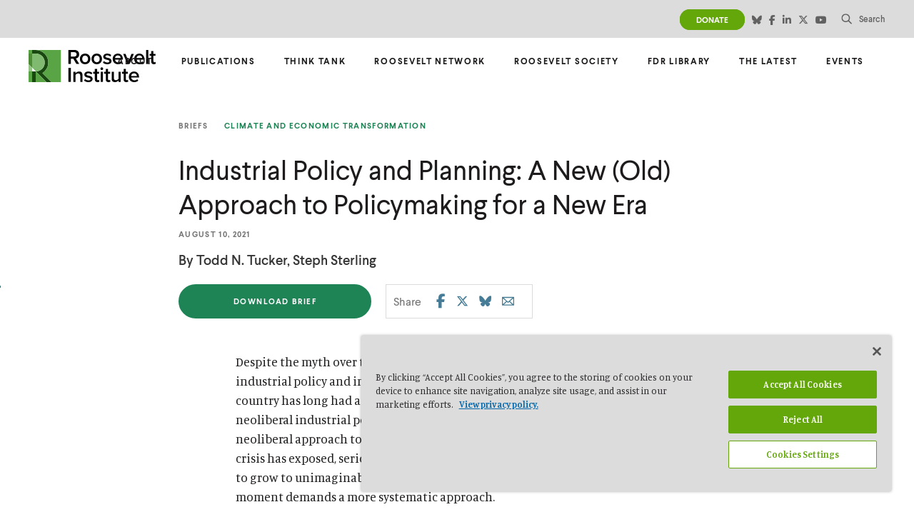

--- FILE ---
content_type: text/html; charset=UTF-8
request_url: https://rooseveltinstitute.org/publications/a-new-old-approach-to-policymaking-for-a-new-era/
body_size: 16654
content:
<!doctype html>
<html class="no-js institute"
lang="en-US"  >
<head>
	<meta charset="UTF-8">
	<meta name="google" value="notranslate">
	<meta http-equiv="X-UA-Compatible" content="IE=edge">
	<meta name="viewport" content="width=device-width, initial-scale=1">
	<link rel="profile" href="https://gmpg.org/xfn/11">
	<meta name='robots' content='max-image-preview:large' />
	<style>img:is([sizes="auto" i], [sizes^="auto," i]) { contain-intrinsic-size: 3000px 1500px }</style>
	
<!-- Google Tag Manager for WordPress by gtm4wp.com -->
<script data-cfasync="false" data-pagespeed-no-defer>
	var gtm4wp_datalayer_name = "dataLayer";
	var dataLayer = dataLayer || [];
</script>
<!-- End Google Tag Manager for WordPress by gtm4wp.com -->
	<!-- This site is optimized with the Yoast SEO plugin v24.8.1 - https://yoast.com/wordpress/plugins/seo/ -->
	<title>Industrial Policy and Planning: A New (Old) Approach to Policymaking for a New Era - Roosevelt Institute</title>
	<meta name="description" content="Todd N. Tucker and Steph Sterling propose a forward-looking approach to industrial policy and planning as a core part of economic policymaking." />
	<link rel="canonical" href="https://rooseveltinstitute.org/publications/a-new-old-approach-to-policymaking-for-a-new-era/" />
	<meta property="og:locale" content="en_US" />
	<meta property="og:type" content="article" />
	<meta property="og:title" content="Industrial Policy and Planning: A New (Old) Approach to Policymaking for a New Era - Roosevelt Institute" />
	<meta property="og:description" content="Todd N. Tucker and Steph Sterling propose a forward-looking approach to industrial policy and planning as a core part of economic policymaking." />
	<meta property="og:url" content="https://rooseveltinstitute.org/publications/a-new-old-approach-to-policymaking-for-a-new-era/" />
	<meta property="og:site_name" content="Roosevelt Institute" />
	<meta property="article:modified_time" content="2023-12-14T14:57:51+00:00" />
	<meta property="og:image" content="https://rooseveltinstitute.org/wp-content/uploads/2021/08/IP-Planning.jpg" />
	<meta property="og:image:width" content="1200" />
	<meta property="og:image:height" content="840" />
	<meta property="og:image:type" content="image/jpeg" />
	<meta name="twitter:card" content="summary_large_image" />
	<meta name="twitter:image" content="https://rooseveltinstitute.org/wp-content/uploads/2021/08/IP-Planning.jpg" />
	<script type="application/ld+json" class="yoast-schema-graph">{"@context":"https://schema.org","@graph":[{"@type":"WebPage","@id":"https://rooseveltinstitute.org/publications/a-new-old-approach-to-policymaking-for-a-new-era/","url":"https://rooseveltinstitute.org/publications/a-new-old-approach-to-policymaking-for-a-new-era/","name":"Industrial Policy and Planning: A New (Old) Approach to Policymaking for a New Era - Roosevelt Institute","isPartOf":{"@id":"https://rooseveltinstitute.org/#website"},"datePublished":"2021-08-10T10:00:58+00:00","dateModified":"2023-12-14T14:57:51+00:00","description":"Todd N. Tucker and Steph Sterling propose a forward-looking approach to industrial policy and planning as a core part of economic policymaking.","breadcrumb":{"@id":"https://rooseveltinstitute.org/publications/a-new-old-approach-to-policymaking-for-a-new-era/#breadcrumb"},"inLanguage":"en-US","potentialAction":[{"@type":"ReadAction","target":["https://rooseveltinstitute.org/publications/a-new-old-approach-to-policymaking-for-a-new-era/"]}]},{"@type":"BreadcrumbList","@id":"https://rooseveltinstitute.org/publications/a-new-old-approach-to-policymaking-for-a-new-era/#breadcrumb","itemListElement":[{"@type":"ListItem","position":1,"name":"Home","item":"https://rooseveltinstitute.org/"},{"@type":"ListItem","position":2,"name":"Publications","item":"https://rooseveltinstitute.org/publications/"},{"@type":"ListItem","position":3,"name":"Industrial Policy and Planning: A New (Old) Approach to Policymaking for a New Era"}]},{"@type":"WebSite","@id":"https://rooseveltinstitute.org/#website","url":"https://rooseveltinstitute.org/","name":"Roosevelt Institute","description":"Fighting for an economy and democracy by the people","publisher":{"@id":"https://rooseveltinstitute.org/#organization"},"potentialAction":[{"@type":"SearchAction","target":{"@type":"EntryPoint","urlTemplate":"https://rooseveltinstitute.org/?s={search_term_string}"},"query-input":{"@type":"PropertyValueSpecification","valueRequired":true,"valueName":"search_term_string"}}],"inLanguage":"en-US"},{"@type":"Organization","@id":"https://rooseveltinstitute.org/#organization","name":"Roosevelt Institute","url":"https://rooseveltinstitute.org/","logo":{"@type":"ImageObject","inLanguage":"en-US","@id":"https://rooseveltinstitute.org/#/schema/logo/image/","url":"https://rooseveltinstitute.org/wp-content/uploads/2023/10/RI_Logo_CP_RGB.svg","contentUrl":"https://rooseveltinstitute.org/wp-content/uploads/2023/10/RI_Logo_CP_RGB.svg","width":947,"height":240,"caption":"Roosevelt Institute"},"image":{"@id":"https://rooseveltinstitute.org/#/schema/logo/image/"}}]}</script>
	<!-- / Yoast SEO plugin. -->


					<link href="https://fonts.gstatic.com" rel="preconnect" as="style" crossorigin>
				<link rel='stylesheet' id='wp-block-library-css' href='https://rooseveltinstitute.org/wp-includes/css/dist/block-library/style.min.css?ver=6.8.3' type='text/css' media='all' />
<style id='safe-svg-svg-icon-style-inline-css' type='text/css'>
.safe-svg-cover{text-align:center}.safe-svg-cover .safe-svg-inside{display:inline-block;max-width:100%}.safe-svg-cover svg{height:100%;max-height:100%;max-width:100%;width:100%}

</style>
<style id='global-styles-inline-css' type='text/css'>
:root{--wp--preset--aspect-ratio--square: 1;--wp--preset--aspect-ratio--4-3: 4/3;--wp--preset--aspect-ratio--3-4: 3/4;--wp--preset--aspect-ratio--3-2: 3/2;--wp--preset--aspect-ratio--2-3: 2/3;--wp--preset--aspect-ratio--16-9: 16/9;--wp--preset--aspect-ratio--9-16: 9/16;--wp--preset--color--black: #000000;--wp--preset--color--cyan-bluish-gray: #abb8c3;--wp--preset--color--white: #ffffff;--wp--preset--color--pale-pink: #f78da7;--wp--preset--color--vivid-red: #cf2e2e;--wp--preset--color--luminous-vivid-orange: #ff6900;--wp--preset--color--luminous-vivid-amber: #fcb900;--wp--preset--color--light-green-cyan: #7bdcb5;--wp--preset--color--vivid-green-cyan: #00d084;--wp--preset--color--pale-cyan-blue: #8ed1fc;--wp--preset--color--vivid-cyan-blue: #0693e3;--wp--preset--color--vivid-purple: #9b51e0;--wp--preset--color--green: #1e8456;--wp--preset--color--green-light: #64A70B;--wp--preset--color--green-lighter: #97bc56;--wp--preset--color--dark-green: #15684f;--wp--preset--color--blue-green: #229082;--wp--preset--color--blue: #2d779c;--wp--preset--color--navy: #305e99;--wp--preset--color--purple: #7661ab;--wp--preset--color--sky-blue: #427676;--wp--preset--color--dark-purple: #3a3277;--wp--preset--color--orange: #AC5B0F;--wp--preset--color--transparent: transparent;--wp--preset--gradient--vivid-cyan-blue-to-vivid-purple: linear-gradient(135deg,rgba(6,147,227,1) 0%,rgb(155,81,224) 100%);--wp--preset--gradient--light-green-cyan-to-vivid-green-cyan: linear-gradient(135deg,rgb(122,220,180) 0%,rgb(0,208,130) 100%);--wp--preset--gradient--luminous-vivid-amber-to-luminous-vivid-orange: linear-gradient(135deg,rgba(252,185,0,1) 0%,rgba(255,105,0,1) 100%);--wp--preset--gradient--luminous-vivid-orange-to-vivid-red: linear-gradient(135deg,rgba(255,105,0,1) 0%,rgb(207,46,46) 100%);--wp--preset--gradient--very-light-gray-to-cyan-bluish-gray: linear-gradient(135deg,rgb(238,238,238) 0%,rgb(169,184,195) 100%);--wp--preset--gradient--cool-to-warm-spectrum: linear-gradient(135deg,rgb(74,234,220) 0%,rgb(151,120,209) 20%,rgb(207,42,186) 40%,rgb(238,44,130) 60%,rgb(251,105,98) 80%,rgb(254,248,76) 100%);--wp--preset--gradient--blush-light-purple: linear-gradient(135deg,rgb(255,206,236) 0%,rgb(152,150,240) 100%);--wp--preset--gradient--blush-bordeaux: linear-gradient(135deg,rgb(254,205,165) 0%,rgb(254,45,45) 50%,rgb(107,0,62) 100%);--wp--preset--gradient--luminous-dusk: linear-gradient(135deg,rgb(255,203,112) 0%,rgb(199,81,192) 50%,rgb(65,88,208) 100%);--wp--preset--gradient--pale-ocean: linear-gradient(135deg,rgb(255,245,203) 0%,rgb(182,227,212) 50%,rgb(51,167,181) 100%);--wp--preset--gradient--electric-grass: linear-gradient(135deg,rgb(202,248,128) 0%,rgb(113,206,126) 100%);--wp--preset--gradient--midnight: linear-gradient(135deg,rgb(2,3,129) 0%,rgb(40,116,252) 100%);--wp--preset--font-size--small: 13px;--wp--preset--font-size--medium: 20px;--wp--preset--font-size--large: 36px;--wp--preset--font-size--x-large: 42px;--wp--preset--spacing--20: 0.44rem;--wp--preset--spacing--30: 0.67rem;--wp--preset--spacing--40: 1rem;--wp--preset--spacing--50: 1.5rem;--wp--preset--spacing--60: 2.25rem;--wp--preset--spacing--70: 3.38rem;--wp--preset--spacing--80: 5.06rem;--wp--preset--shadow--natural: 6px 6px 9px rgba(0, 0, 0, 0.2);--wp--preset--shadow--deep: 12px 12px 50px rgba(0, 0, 0, 0.4);--wp--preset--shadow--sharp: 6px 6px 0px rgba(0, 0, 0, 0.2);--wp--preset--shadow--outlined: 6px 6px 0px -3px rgba(255, 255, 255, 1), 6px 6px rgba(0, 0, 0, 1);--wp--preset--shadow--crisp: 6px 6px 0px rgba(0, 0, 0, 1);}.wp-block-button .wp-block-button__link{--wp--preset--font-family--inter: Inter;--wp--preset--font-family--manuale: Manuale;--wp--preset--font-family--larsseit: Larsseit, sans-serif;}.wp-block-heading{--wp--preset--font-family--inter: Inter;--wp--preset--font-family--manuale: Manuale;--wp--preset--font-family--larsseit: Larsseit, sans-serif;}p{--wp--preset--font-family--inter: Inter;--wp--preset--font-family--manuale: Manuale;--wp--preset--font-family--larsseit: Larsseit, sans-serif;}:root { --wp--style--global--content-size: 700px;--wp--style--global--wide-size: 1020px; }:where(body) { margin: 0; }.wp-site-blocks > .alignleft { float: left; margin-right: 2em; }.wp-site-blocks > .alignright { float: right; margin-left: 2em; }.wp-site-blocks > .aligncenter { justify-content: center; margin-left: auto; margin-right: auto; }:where(.wp-site-blocks) > * { margin-block-start: 24px; margin-block-end: 0; }:where(.wp-site-blocks) > :first-child { margin-block-start: 0; }:where(.wp-site-blocks) > :last-child { margin-block-end: 0; }:root { --wp--style--block-gap: 24px; }:root :where(.is-layout-flow) > :first-child{margin-block-start: 0;}:root :where(.is-layout-flow) > :last-child{margin-block-end: 0;}:root :where(.is-layout-flow) > *{margin-block-start: 24px;margin-block-end: 0;}:root :where(.is-layout-constrained) > :first-child{margin-block-start: 0;}:root :where(.is-layout-constrained) > :last-child{margin-block-end: 0;}:root :where(.is-layout-constrained) > *{margin-block-start: 24px;margin-block-end: 0;}:root :where(.is-layout-flex){gap: 24px;}:root :where(.is-layout-grid){gap: 24px;}.is-layout-flow > .alignleft{float: left;margin-inline-start: 0;margin-inline-end: 2em;}.is-layout-flow > .alignright{float: right;margin-inline-start: 2em;margin-inline-end: 0;}.is-layout-flow > .aligncenter{margin-left: auto !important;margin-right: auto !important;}.is-layout-constrained > .alignleft{float: left;margin-inline-start: 0;margin-inline-end: 2em;}.is-layout-constrained > .alignright{float: right;margin-inline-start: 2em;margin-inline-end: 0;}.is-layout-constrained > .aligncenter{margin-left: auto !important;margin-right: auto !important;}.is-layout-constrained > :where(:not(.alignleft):not(.alignright):not(.alignfull)){max-width: var(--wp--style--global--content-size);margin-left: auto !important;margin-right: auto !important;}.is-layout-constrained > .alignwide{max-width: var(--wp--style--global--wide-size);}body .is-layout-flex{display: flex;}.is-layout-flex{flex-wrap: wrap;align-items: center;}.is-layout-flex > :is(*, div){margin: 0;}body .is-layout-grid{display: grid;}.is-layout-grid > :is(*, div){margin: 0;}body{padding-top: 0px;padding-right: 0px;padding-bottom: 0px;padding-left: 0px;}a:where(:not(.wp-element-button)){text-decoration: underline;}:root :where(.wp-element-button, .wp-block-button__link){background-color: #32373c;border-width: 0;color: #fff;font-family: inherit;font-size: inherit;line-height: inherit;padding: calc(0.667em + 2px) calc(1.333em + 2px);text-decoration: none;}.has-black-color{color: var(--wp--preset--color--black) !important;}.has-cyan-bluish-gray-color{color: var(--wp--preset--color--cyan-bluish-gray) !important;}.has-white-color{color: var(--wp--preset--color--white) !important;}.has-pale-pink-color{color: var(--wp--preset--color--pale-pink) !important;}.has-vivid-red-color{color: var(--wp--preset--color--vivid-red) !important;}.has-luminous-vivid-orange-color{color: var(--wp--preset--color--luminous-vivid-orange) !important;}.has-luminous-vivid-amber-color{color: var(--wp--preset--color--luminous-vivid-amber) !important;}.has-light-green-cyan-color{color: var(--wp--preset--color--light-green-cyan) !important;}.has-vivid-green-cyan-color{color: var(--wp--preset--color--vivid-green-cyan) !important;}.has-pale-cyan-blue-color{color: var(--wp--preset--color--pale-cyan-blue) !important;}.has-vivid-cyan-blue-color{color: var(--wp--preset--color--vivid-cyan-blue) !important;}.has-vivid-purple-color{color: var(--wp--preset--color--vivid-purple) !important;}.has-green-color{color: var(--wp--preset--color--green) !important;}.has-green-light-color{color: var(--wp--preset--color--green-light) !important;}.has-green-lighter-color{color: var(--wp--preset--color--green-lighter) !important;}.has-dark-green-color{color: var(--wp--preset--color--dark-green) !important;}.has-blue-green-color{color: var(--wp--preset--color--blue-green) !important;}.has-blue-color{color: var(--wp--preset--color--blue) !important;}.has-navy-color{color: var(--wp--preset--color--navy) !important;}.has-purple-color{color: var(--wp--preset--color--purple) !important;}.has-sky-blue-color{color: var(--wp--preset--color--sky-blue) !important;}.has-dark-purple-color{color: var(--wp--preset--color--dark-purple) !important;}.has-orange-color{color: var(--wp--preset--color--orange) !important;}.has-transparent-color{color: var(--wp--preset--color--transparent) !important;}.has-black-background-color{background-color: var(--wp--preset--color--black) !important;}.has-cyan-bluish-gray-background-color{background-color: var(--wp--preset--color--cyan-bluish-gray) !important;}.has-white-background-color{background-color: var(--wp--preset--color--white) !important;}.has-pale-pink-background-color{background-color: var(--wp--preset--color--pale-pink) !important;}.has-vivid-red-background-color{background-color: var(--wp--preset--color--vivid-red) !important;}.has-luminous-vivid-orange-background-color{background-color: var(--wp--preset--color--luminous-vivid-orange) !important;}.has-luminous-vivid-amber-background-color{background-color: var(--wp--preset--color--luminous-vivid-amber) !important;}.has-light-green-cyan-background-color{background-color: var(--wp--preset--color--light-green-cyan) !important;}.has-vivid-green-cyan-background-color{background-color: var(--wp--preset--color--vivid-green-cyan) !important;}.has-pale-cyan-blue-background-color{background-color: var(--wp--preset--color--pale-cyan-blue) !important;}.has-vivid-cyan-blue-background-color{background-color: var(--wp--preset--color--vivid-cyan-blue) !important;}.has-vivid-purple-background-color{background-color: var(--wp--preset--color--vivid-purple) !important;}.has-green-background-color{background-color: var(--wp--preset--color--green) !important;}.has-green-light-background-color{background-color: var(--wp--preset--color--green-light) !important;}.has-green-lighter-background-color{background-color: var(--wp--preset--color--green-lighter) !important;}.has-dark-green-background-color{background-color: var(--wp--preset--color--dark-green) !important;}.has-blue-green-background-color{background-color: var(--wp--preset--color--blue-green) !important;}.has-blue-background-color{background-color: var(--wp--preset--color--blue) !important;}.has-navy-background-color{background-color: var(--wp--preset--color--navy) !important;}.has-purple-background-color{background-color: var(--wp--preset--color--purple) !important;}.has-sky-blue-background-color{background-color: var(--wp--preset--color--sky-blue) !important;}.has-dark-purple-background-color{background-color: var(--wp--preset--color--dark-purple) !important;}.has-orange-background-color{background-color: var(--wp--preset--color--orange) !important;}.has-transparent-background-color{background-color: var(--wp--preset--color--transparent) !important;}.has-black-border-color{border-color: var(--wp--preset--color--black) !important;}.has-cyan-bluish-gray-border-color{border-color: var(--wp--preset--color--cyan-bluish-gray) !important;}.has-white-border-color{border-color: var(--wp--preset--color--white) !important;}.has-pale-pink-border-color{border-color: var(--wp--preset--color--pale-pink) !important;}.has-vivid-red-border-color{border-color: var(--wp--preset--color--vivid-red) !important;}.has-luminous-vivid-orange-border-color{border-color: var(--wp--preset--color--luminous-vivid-orange) !important;}.has-luminous-vivid-amber-border-color{border-color: var(--wp--preset--color--luminous-vivid-amber) !important;}.has-light-green-cyan-border-color{border-color: var(--wp--preset--color--light-green-cyan) !important;}.has-vivid-green-cyan-border-color{border-color: var(--wp--preset--color--vivid-green-cyan) !important;}.has-pale-cyan-blue-border-color{border-color: var(--wp--preset--color--pale-cyan-blue) !important;}.has-vivid-cyan-blue-border-color{border-color: var(--wp--preset--color--vivid-cyan-blue) !important;}.has-vivid-purple-border-color{border-color: var(--wp--preset--color--vivid-purple) !important;}.has-green-border-color{border-color: var(--wp--preset--color--green) !important;}.has-green-light-border-color{border-color: var(--wp--preset--color--green-light) !important;}.has-green-lighter-border-color{border-color: var(--wp--preset--color--green-lighter) !important;}.has-dark-green-border-color{border-color: var(--wp--preset--color--dark-green) !important;}.has-blue-green-border-color{border-color: var(--wp--preset--color--blue-green) !important;}.has-blue-border-color{border-color: var(--wp--preset--color--blue) !important;}.has-navy-border-color{border-color: var(--wp--preset--color--navy) !important;}.has-purple-border-color{border-color: var(--wp--preset--color--purple) !important;}.has-sky-blue-border-color{border-color: var(--wp--preset--color--sky-blue) !important;}.has-dark-purple-border-color{border-color: var(--wp--preset--color--dark-purple) !important;}.has-orange-border-color{border-color: var(--wp--preset--color--orange) !important;}.has-transparent-border-color{border-color: var(--wp--preset--color--transparent) !important;}.has-vivid-cyan-blue-to-vivid-purple-gradient-background{background: var(--wp--preset--gradient--vivid-cyan-blue-to-vivid-purple) !important;}.has-light-green-cyan-to-vivid-green-cyan-gradient-background{background: var(--wp--preset--gradient--light-green-cyan-to-vivid-green-cyan) !important;}.has-luminous-vivid-amber-to-luminous-vivid-orange-gradient-background{background: var(--wp--preset--gradient--luminous-vivid-amber-to-luminous-vivid-orange) !important;}.has-luminous-vivid-orange-to-vivid-red-gradient-background{background: var(--wp--preset--gradient--luminous-vivid-orange-to-vivid-red) !important;}.has-very-light-gray-to-cyan-bluish-gray-gradient-background{background: var(--wp--preset--gradient--very-light-gray-to-cyan-bluish-gray) !important;}.has-cool-to-warm-spectrum-gradient-background{background: var(--wp--preset--gradient--cool-to-warm-spectrum) !important;}.has-blush-light-purple-gradient-background{background: var(--wp--preset--gradient--blush-light-purple) !important;}.has-blush-bordeaux-gradient-background{background: var(--wp--preset--gradient--blush-bordeaux) !important;}.has-luminous-dusk-gradient-background{background: var(--wp--preset--gradient--luminous-dusk) !important;}.has-pale-ocean-gradient-background{background: var(--wp--preset--gradient--pale-ocean) !important;}.has-electric-grass-gradient-background{background: var(--wp--preset--gradient--electric-grass) !important;}.has-midnight-gradient-background{background: var(--wp--preset--gradient--midnight) !important;}.has-small-font-size{font-size: var(--wp--preset--font-size--small) !important;}.has-medium-font-size{font-size: var(--wp--preset--font-size--medium) !important;}.has-large-font-size{font-size: var(--wp--preset--font-size--large) !important;}.has-x-large-font-size{font-size: var(--wp--preset--font-size--x-large) !important;}.wp-block-button .wp-block-button__link.has-inter-font-family{font-family: var(--wp--preset--font-family--inter) !important;}.wp-block-button .wp-block-button__link.has-manuale-font-family{font-family: var(--wp--preset--font-family--manuale) !important;}.wp-block-button .wp-block-button__link.has-larsseit-font-family{font-family: var(--wp--preset--font-family--larsseit) !important;}.wp-block-heading.has-inter-font-family{font-family: var(--wp--preset--font-family--inter) !important;}.wp-block-heading.has-manuale-font-family{font-family: var(--wp--preset--font-family--manuale) !important;}.wp-block-heading.has-larsseit-font-family{font-family: var(--wp--preset--font-family--larsseit) !important;}p.has-inter-font-family{font-family: var(--wp--preset--font-family--inter) !important;}p.has-manuale-font-family{font-family: var(--wp--preset--font-family--manuale) !important;}p.has-larsseit-font-family{font-family: var(--wp--preset--font-family--larsseit) !important;}
:root :where(.wp-block-pullquote){font-size: 1.5em;line-height: 1.6;}
</style>
<link rel='stylesheet' id='search-filter-plugin-styles-css' href='https://rooseveltinstitute.org/wp-content/plugins/search-filter-pro/public/assets/css/search-filter.min.css?ver=2.5.16' type='text/css' media='all' />
<link rel='stylesheet' id='kanopi-pack-theme-css' href='https://rooseveltinstitute.org/wp-content/themes/heliotrope/assets/dist/css/theme.81038304f9450d99472d.css?ver=1.0.0' type='text/css' media='all' />
<link rel='stylesheet' id='searchwp-live-search-css' href='https://rooseveltinstitute.org/wp-content/plugins/searchwp-live-ajax-search/assets/styles/style.css?ver=1.8.5' type='text/css' media='all' />
<style id='searchwp-live-search-inline-css' type='text/css'>
.searchwp-live-search-result .searchwp-live-search-result--title a {
  font-size: 16px;
}
.searchwp-live-search-result .searchwp-live-search-result--price {
  font-size: 14px;
}
.searchwp-live-search-result .searchwp-live-search-result--add-to-cart .button {
  font-size: 14px;
}

</style>
<link rel='stylesheet' id='searchwp-forms-css' href='https://rooseveltinstitute.org/wp-content/plugins/searchwp/assets/css/frontend/search-forms.css?ver=4.3.18' type='text/css' media='all' />
<script type="text/javascript" src="https://rooseveltinstitute.org/wp-includes/js/jquery/jquery.min.js?ver=3.7.1" id="jquery-core-js"></script>
<script type="text/javascript" src="https://rooseveltinstitute.org/wp-includes/js/jquery/jquery-migrate.min.js?ver=3.4.1" id="jquery-migrate-js"></script>
<script type="text/javascript" id="search-filter-plugin-build-js-extra">
/* <![CDATA[ */
var SF_LDATA = {"ajax_url":"https:\/\/rooseveltinstitute.org\/wp-admin\/admin-ajax.php","home_url":"https:\/\/rooseveltinstitute.org\/","extensions":[]};
/* ]]> */
</script>
<script type="text/javascript" src="https://rooseveltinstitute.org/wp-content/plugins/search-filter-pro/public/assets/js/search-filter-build.min.js?ver=2.5.16" id="search-filter-plugin-build-js"></script>
<script type="text/javascript" src="https://rooseveltinstitute.org/wp-content/plugins/search-filter-pro/public/assets/js/chosen.jquery.min.js?ver=2.5.16" id="search-filter-plugin-chosen-js"></script>
<link rel='shortlink' href='https://rooseveltinstitute.org/?p=3998' />
<!-- Stream WordPress user activity plugin v4.1.1 -->

<!-- Google Tag Manager for WordPress by gtm4wp.com -->
<!-- GTM Container placement set to automatic -->
<script data-cfasync="false" data-pagespeed-no-defer type="text/javascript">
	var dataLayer_content = {"pageTitle":"Industrial Policy and Planning: A New (Old) Approach to Policymaking for a New Era - Roosevelt Institute","pagePostType":"publications","pagePostType2":"single-publications","pageCategory":["publication"],"pagePostAuthor":"vstreker","pagePostDate":"August 10, 2021","pagePostDateYear":2021,"pagePostDateMonth":8,"pagePostDateDay":10,"pagePostDateDayName":"Tuesday","pagePostDateHour":6,"pagePostDateMinute":0,"pagePostDateIso":"2021-08-10T06:00:58-04:00","pagePostDateUnix":1628575258,"pagePostTerms":{"category":["Publication"],"publications-type":["Briefs"],"program":["Climate and Economic Transformation"],"topic":["Democratic Governance","Industrial Policy and Trade"],"meta":{"download_text":"Download Brief","publication_download":4019,"publication_authors":"Todd N. Tucker, Steph Sterling","override_twitter_share":"","modules_0_content":"<span style=\"font-weight: 400;\">In “<a href=\"https:\/\/rooseveltinstitute.org\/wp-content\/uploads\/2021\/07\/RI_ANewOldApproachtoPolicymakingforaNewEra_IssueBrief_202108.pdf\" target=\"_blank\" rel=\"noopener\">Industrial Policy and Planning: A New (Old) Approach to Policymaking for a New Era<\/a>,”<\/span><span style=\"font-weight: 400;\"> Todd N. Tucker and Steph Sterling propose a forward-looking approach to industrial policy and planning as a core part of economic policymaking. Understanding and embracing the language and policy tools of industrial policy can aid economic policymakers seeking to rebalance power in our economy and harness the potential for growth and inclusion in this new era. A new industrial policy should not be ad hoc, as it has been for the US in the past, nor authoritarian, as it is now for China. Industrial policy is more likely to be effective as part of an economy-wide plan, and more likely to be legitimate if this plan is inclusive, democratically decided, and accountable. The US has an opportunity to distinguish itself from its allies and competitors by implementing industrial policy through more democratic, inclusive, and accountable means. As more and more policymakers across the ideological spectrum warm to a form of industrial policy, there is a need for criteria to evaluate competing proposals, including their impact on <\/span><b>productive capacity<\/b><span style=\"font-weight: 400;\">, <\/span><b>climate<\/b><span style=\"font-weight: 400;\">, <\/span><b>equity<\/b><span style=\"font-weight: 400;\">, <\/span><b>economic democracy<\/b><span style=\"font-weight: 400;\">, and <\/span><b>government capacity<\/b><span style=\"font-weight: 400;\">.<\/span>","modules":"a:2:{i:0;s:18:\"full_width_content\";i:1;s:7:\"buttons\";}","introduction_description":"<span style=\"font-weight: 400;\">Despite the myth over the past several decades that the US does not practice industrial policy and instead operates on purely free-market principles, our country has long had ad hoc measures that amount to an inadvertent neoliberal industrial policy favoring the wealthy and connected. Yet this neoliberal approach to industrial policy has largely failed: As the COVID-19 crisis has exposed, serious vulnerabilities in our economy have led inequality to grow to unimaginable, ungovernable, and unsustainable levels. The moment demands a more systematic approach.<\/span>","publication_author_add":1,"publication_author_title_override":0,"publication_author":"a:1:{i:0;s:3:\"332\";}","modules_1_add_buttons_0_button_text":"Learn more about Planning for the Public Good","modules_1_add_buttons_0_button_url":"https:\/\/rooseveltinstitute.org\/publications\/planning-for-the-public-good-how-to-structure-more-equitable-and-sustainable-investments\/ ","modules_1_add_buttons_0_open_in_a_new_window":1,"modules_1_add_buttons":1}},"postFormat":"standard"};
	dataLayer.push( dataLayer_content );
</script>
<script data-cfasync="false">
(function(w,d,s,l,i){w[l]=w[l]||[];w[l].push({'gtm.start':
new Date().getTime(),event:'gtm.js'});var f=d.getElementsByTagName(s)[0],
j=d.createElement(s),dl=l!='dataLayer'?'&l='+l:'';j.async=true;j.src=
'//www.googletagmanager.com/gtm.js?id='+i+dl;f.parentNode.insertBefore(j,f);
})(window,document,'script','dataLayer','GTM-WHPXBMC');
</script>
<!-- End Google Tag Manager for WordPress by gtm4wp.com -->		<!-- CookiePro Cookies Consent Notice start for https://rooseveltinstitute.org -->
		<script src="https://cdn.cookielaw.org/consent/63224654-310f-404e-8cd9-559f1f189db4/otSDKStub.js"  type="text/javascript" charset="UTF-8" data-domain-script="63224654-310f-404e-8cd9-559f1f189db4" ></script>
		<script src="https://cdn.cookielaw.org/scripttemplates/otSDKStub.js"  type="text/javascript" charset="UTF-8" data-domain-script="63224654-310f-404e-8cd9-559f1f189db4" ></script>
			<script type="text/javascript">
		function OptanonWrapper() { }
	</script>
	<!-- CookiePro Cookies Consent Notice end for https://rooseveltinstitute.org -->
			<meta name="facebook-domain-verification" content="ck8sr6b6tnsgfq7f80xr5waj8d10k6" />
		<link rel="icon" href="https://rooseveltinstitute.org/wp-content/uploads/2025/06/cropped-RI-Favicon-50x50.png" sizes="32x32" />
<link rel="icon" href="https://rooseveltinstitute.org/wp-content/uploads/2025/06/cropped-RI-Favicon-200x200.png" sizes="192x192" />
<link rel="apple-touch-icon" href="https://rooseveltinstitute.org/wp-content/uploads/2025/06/cropped-RI-Favicon-200x200.png" />
<meta name="msapplication-TileImage" content="https://rooseveltinstitute.org/wp-content/uploads/2025/06/cropped-RI-Favicon-300x300.png" />
  <script>/*bundle-header.js*/(function(){var e=document.documentElement,n=e.style;e.className=e.className.replace("no-js","js");var t=function(){return n.setProperty("--vh","".concat(.01*window.innerHeight,"px"))};t(),window.setVHUnit=t,window.llItems=[]})()</script>
			</head>

<body class="wp-singular publications-template-default single single-publications postid-3998 wp-custom-logo wp-embed-responsive wp-theme-heliotrope has-pulldown-search  post-simple-topper pattern" data-page-id="3998">
<!-- GTM Container placement set to automatic -->
<!-- Google Tag Manager (noscript) -->
				<noscript><iframe src="https://www.googletagmanager.com/ns.html?id=GTM-WHPXBMC" height="0" width="0" style="display:none;visibility:hidden" aria-hidden="true"></iframe></noscript>
<!-- End Google Tag Manager (noscript) --><div id="page" class="site-wrap institute">
	<a class="skip-link screen-reader-text" href="#content">Skip to content</a>

	<header id="masthead" data-js-social-hide class="site-header header-copy sticky-header">
	<div class="site-header__top">
		<div class="container-fluid">
			<div class="row site-header__row justify-content-between">
				<ul id="secondary-navigation" class="secondary-nav"><li id="menu-item-7" class="menu-btn menu-item menu-item-type-custom menu-item-object-custom menu-item-7 top-level-menu-item"><a target="_blank" href="https://support.rooseveltinstitute.org/give/529756/#!/donation/checkout">DONATE</a></li>
</ul>				<div class="site-social">
	<ul>
					<li>
				<a href="https://bsky.app/profile/rooseveltinstitute.org" target="_blank">
					<span class="screen-reader-text">(Opens in a new window)</span>
					<span class="visibility-hidden">Bluesky social media link</span>
					<i class="fa-brands fa-bluesky" aria-hidden="true"></i>
				</a>
			</li>
							<li>
				<a href="https://www.facebook.com/Roosevelt.Institute/" target="_blank">
					<span class="screen-reader-text">(Opens in a new window)</span>
					<span class="visibility-hidden">Facebook social media link</span>
					<i class="fa fa-facebook" aria-hidden="true"></i>
				</a>
			</li>
							<li>
				<a href="https://www.linkedin.com/company/roosevelt-institute" target="_blank">
					<span class="screen-reader-text">(Opens in a new window)</span>
					<span class="visibility-hidden">LinkedIn social media link</span>
					<i class="fa fa-linkedin" aria-hidden="true"></i>
				</a>
			</li>
							<li>
				<a href="https://twitter.com/rooseveltinst" target="_blank">
					<span class="screen-reader-text">(Opens in a new window)</span>
					<span class="visibility-hidden">Twitter social media link</span>
					<i class="fa-brands fa-x-twitter" aria-hidden="true"></i>
				</a>
			</li>
							<li>
				<a href="https://www.youtube.com/channel/UCWFh-5T6vsQnwXCqCe75Ztg" target="_blank">
					<span class="screen-reader-text">(Opens in a new window)</span>
					<span class="visibility-hidden">YouTube social media link</span>
					<i class="fa fa-youtube-play" aria-hidden="true"></i>
				</a>
			</li>
							</ul>
</div>
				
					<button class="site-header__item site-search-button col-auto js-open-site-search" role="button">
						<span class="screen-reader-text">Search</span>
						<span class="nav__search-icon" aria-hidden="true"><img class="svgloader" src=https://rooseveltinstitute.org/wp-content/themes/heliotrope/images/search.svg onload="var c=this;!window.fetch?window.llItems.push(c):fetch(c.currentSrc||c.src).then(x=>x.text()).then(svgText=>{c.outerHTML = svgText});" /></span>
						<span class="search-text">Search</span>
					</button>
							</div>
		</div>
	</div>
	<div class="site-header__inner">
		<div class="gradient-bkg"></div>
			<div class="container-fluid">
				<div class="row site-header__row justify-content-between align-items-stretch">
					<div class="site-header__item site-header__main-logo col-auto">
						<a class="site-header__item_inner" href="https://rooseveltinstitute.org/" rel="home">
															<img width="947" height="240" src="https://rooseveltinstitute.org/wp-content/uploads/2023/10/RI_Logo_CP_RGB.svg" class="logo-black" alt="The logo of the Roosevelt Institute features a large stylized R in white on a green square, next to the words Roosevelt Institute in bold black letters on a light gray background." decoding="async" fetchpriority="high" />								<span class="screen-reader-text">
									Roosevelt Institute								</span>
																						<img src="https://rooseveltinstitute.org/wp-content/uploads/2023/10/RI_Logo_White_border_SVG.svg" alt="" id="logo-white" />
								<span class="screen-reader-text">
									Roosevelt Institute								</span>
													</a>
					</div>
											<nav
						class="site-header__item site-header__menu-section col primary-menu  over-four-items over-five-items over-six-items over-fourty-characters over-fifty-characters over-sixty-characters"
						data-itemcount="8"
						data-textlength="88" role="navigation" aria-label="Primary Navigation">
							<ul id="primary-navigation" class="row menu justify-content-end site-header__item_inner"><li id="menu-item-74" class="menu-item menu-item-type-post_type menu-item-object-page menu-item-has-children menu-item-74 col-auto top-level-menu-item"><a href="https://rooseveltinstitute.org/about/">About</a>
<ul class="sub-menu">
	<li id="menu-item-6926" class="menu-item menu-item-type-post_type menu-item-object-page menu-item-6926"><a href="https://rooseveltinstitute.org/our-people/">Our People</a></li>
	<li id="menu-item-2860" class="menu-item menu-item-type-post_type menu-item-object-page menu-item-2860"><a href="https://rooseveltinstitute.org/careers/">Join Our Team</a></li>
	<li id="menu-item-3989" class="menu-item menu-item-type-post_type menu-item-object-page menu-item-3989"><a href="https://rooseveltinstitute.org/contact/">Contact</a></li>
</ul>
</li>
<li id="menu-item-165" class="menu-item menu-item-type-post_type menu-item-object-page menu-item-165 col-auto top-level-menu-item"><a href="https://rooseveltinstitute.org/publications/">Publications</a></li>
<li id="menu-item-75" class="menu-item menu-item-type-post_type menu-item-object-page menu-item-has-children menu-item-75 col-auto top-level-menu-item"><a href="https://rooseveltinstitute.org/think-tank/">Think Tank</a>
<ul class="sub-menu">
	<li id="menu-item-106" class="menu-item menu-item-type-post_type menu-item-object-page menu-item-106"><a href="https://rooseveltinstitute.org/think-tank/climate-and-economic-transformation/">Climate and Economic Transformation</a></li>
	<li id="menu-item-108" class="menu-item menu-item-type-post_type menu-item-object-page menu-item-108"><a href="https://rooseveltinstitute.org/think-tank/corporate-power/">Corporate Power</a></li>
	<li id="menu-item-105" class="menu-item menu-item-type-post_type menu-item-object-page menu-item-105"><a href="https://rooseveltinstitute.org/think-tank/macroeconomic-analysis/">Macroeconomic Analysis</a></li>
	<li id="menu-item-4291" class="menu-item menu-item-type-post_type menu-item-object-page menu-item-4291"><a href="https://rooseveltinstitute.org/think-tank/race-and-democracy/">Race and Democracy</a></li>
	<li id="menu-item-107" class="menu-item menu-item-type-post_type menu-item-object-page menu-item-107"><a href="https://rooseveltinstitute.org/think-tank/worker-power-and-economic-security/">Worker Power and Economic Security</a></li>
	<li id="menu-item-14160" class="menu-item menu-item-type-post_type menu-item-object-page menu-item-14160"><a href="https://rooseveltinstitute.org/tax-policy/">US Tax Policy</a></li>
</ul>
</li>
<li id="menu-item-76" class="menu-item menu-item-type-post_type menu-item-object-page menu-item-has-children menu-item-76 col-auto top-level-menu-item"><a href="https://rooseveltinstitute.org/roosevelt-network/">Roosevelt Network</a>
<ul class="sub-menu">
	<li id="menu-item-5137" class="menu-item menu-item-type-post_type menu-item-object-page menu-item-5137"><a href="https://rooseveltinstitute.org/roosevelt-network/undergraduate-fellowships/">Undergraduate Fellowships</a></li>
	<li id="menu-item-16669" class="menu-item menu-item-type-post_type menu-item-object-page menu-item-16669"><a href="https://rooseveltinstitute.org/roosevelt-network/alumni/">Network Alumni</a></li>
	<li id="menu-item-16670" class="menu-item menu-item-type-post_type menu-item-object-page menu-item-16670"><a href="https://rooseveltinstitute.org/roosevelt-network/network-community/alumni-board-of-advisors/">Network Advisory Board</a></li>
	<li id="menu-item-5135" class="menu-item menu-item-type-post_type menu-item-object-page menu-item-5135"><a href="https://rooseveltinstitute.org/roosevelt-network/about-us/">About Us</a></li>
</ul>
</li>
<li id="menu-item-12211" class="menu-item menu-item-type-post_type menu-item-object-page menu-item-has-children menu-item-12211 col-auto top-level-menu-item"><a href="https://rooseveltinstitute.org/roosevelt-society/">Roosevelt Society</a>
<ul class="sub-menu">
	<li id="menu-item-18497" class="menu-item menu-item-type-post_type menu-item-object-page menu-item-18497"><a href="https://rooseveltinstitute.org/roosevelt-society/programs/">Programs</a></li>
	<li id="menu-item-18498" class="menu-item menu-item-type-post_type menu-item-object-page menu-item-18498"><a href="https://rooseveltinstitute.org/roosevelt-society/trainings-and-events/">Trainings and Events</a></li>
</ul>
</li>
<li id="menu-item-83" class="menu-item menu-item-type-post_type menu-item-object-page menu-item-83 col-auto top-level-menu-item"><a href="https://rooseveltinstitute.org/fdr-library/">FDR Library</a></li>
<li id="menu-item-161" class="menu-item menu-item-type-post_type menu-item-object-page current_page_parent menu-item-has-children menu-item-161 col-auto top-level-menu-item"><a href="https://rooseveltinstitute.org/the-latest/">The Latest</a>
<ul class="sub-menu">
	<li id="menu-item-4953" class="menu-item menu-item-type-taxonomy menu-item-object-category menu-item-4953"><a href="https://rooseveltinstitute.org/category/blog/">Blog</a></li>
	<li id="menu-item-4952" class="menu-item menu-item-type-post_type menu-item-object-page menu-item-4952"><a href="https://rooseveltinstitute.org/the-latest/podcast-how-to-save-a-country/">Podcast</a></li>
	<li id="menu-item-4954" class="menu-item menu-item-type-taxonomy menu-item-object-category menu-item-4954"><a href="https://rooseveltinstitute.org/category/press-releases/">Press Releases</a></li>
	<li id="menu-item-9374" class="menu-item menu-item-type-post_type menu-item-object-page menu-item-9374"><a href="https://rooseveltinstitute.org/publications/">Publications</a></li>
	<li id="menu-item-4955" class="menu-item menu-item-type-taxonomy menu-item-object-category menu-item-4955"><a href="https://rooseveltinstitute.org/category/roosevelt-rundown/">Roosevelt Rundown</a></li>
</ul>
</li>
<li id="menu-item-5197" class="menu-item menu-item-type-post_type menu-item-object-page menu-item-has-children menu-item-5197 col-auto top-level-menu-item"><a href="https://rooseveltinstitute.org/events/">Events</a>
<ul class="sub-menu">
	<li id="menu-item-6337" class="menu-item menu-item-type-post_type menu-item-object-page menu-item-6337"><a href="https://rooseveltinstitute.org/events/">Upcoming Events</a></li>
	<li id="menu-item-6336" class="menu-item menu-item-type-post_type menu-item-object-page menu-item-6336"><a href="https://rooseveltinstitute.org/past-events/">Past Events</a></li>
	<li id="menu-item-6339" class="menu-item menu-item-type-post_type menu-item-object-page menu-item-6339"><a href="https://rooseveltinstitute.org/events/franklin-d-roosevelt-distinguished-public-service-awards/">Distinguished Public Service Awards</a></li>
	<li id="menu-item-7259" class="menu-item menu-item-type-custom menu-item-object-custom menu-item-7259"><a href="https://rooseveltinstitute.org/events/franklin-d-roosevelt-four-freedoms-awards/">Four Freedoms Awards</a></li>
</ul>
</li>
</ul>						</nav>
											<div class="site-header__item mobile-menu-toggle col">
						<a href="#primary-footer-menu-section" class="mobile-menu-toggle__control js-mobile-menu-control js-open-main-menu" role="button" aria-labelledby="mm-label">
							<span id="mm-label" class="hamburger-control__label">
								<span class="hamburger-control__open-label">
									<span class="screen-reader-text">Site Menu</span>
								</span>
								<span class="hamburger-control__close-label" aria-hidden="true">
									<span class="screen-reader-text">Close Menu</span>
								</span>
							</span>
							<span class="hamburger-control" aria-hidden="true">
								<span class="hamburger-control__inner"></span>
							</span>
						</a>
					</div>
				</div>
			</div>
		</div>
	</header>

	
<div class="top-search
institute" aria-hidden="true">
  <div class="container">
	<form data-searchform role="search" method="get" class="search__form row" action="https://rooseveltinstitute.org/">
  <div class="col search__col--input">
    <label id="label-id-6976132918693" for="id-6976132918693" class="search__label screen-reader-text">Search for:</label>
    <input aria-describedby="label-id-6976132918693" id="id-6976132918693" value="" type="search" class="search__input" placeholder="Search..." name="s" data-swplive="true" data-swpengine="default" data-swpconfig="default" autocomplete="off" autocorrect="off" autocapitalize="off" spellcheck="false" required>
    <label for="id-6976132918693" class="search__info">
      Press enter to search    </label><!-- .search__info -->
  </div>
  <div class="col-auto search__col--submit">
    <button type="submit" class="btn search__submit-btn">Search</button>
  </div>
</form>  </div>
  <button class="site-header__item site-search-button col-auto js-open-site-search" role="button">
	<span class="screen-reader-text">Close</span>
	<span class="nav__search-icon" aria-hidden="true"><img class="svgloader" src=https://rooseveltinstitute.org/wp-content/themes/heliotrope/images/search.svg onload="var c=this;!window.fetch?window.llItems.push(c):fetch(c.currentSrc||c.src).then(x=>x.text()).then(svgText=>{c.outerHTML = svgText});" /></span>
	<span class="nav__close-icon" aria-hidden="true"><img class="svgloader" src=https://rooseveltinstitute.org/wp-content/themes/heliotrope/images/close-btn.svg onload="var c=this;!window.fetch?window.llItems.push(c):fetch(c.currentSrc||c.src).then(x=>x.text()).then(svgText=>{c.outerHTML = svgText});" /></span>
  </button>
</div>

	<div class="mobile-overlay mobile-nav-overlay  institute" role="dialog" aria-modal="true" aria-hidden="true" aria-labelledby="dialog2Title">
  <div class="screen-reader-text">
    <h2 id="dialog2Title">Mobile Menu Overlay</h2>
  </div>
  <div class="mobile-overlay__inner">
		<div class="mobile-nav-menus">
				    <nav class="primary-mobile-menu" aria-label="Mobile Navigation" role="navigation">
				<ul id="primary-navigation-overlay" class="menu primary-menu"><li id="menu-item-193" class="menu-item menu-item-type-post_type menu-item-object-page menu-item-home menu-item-193 top-level-menu-item"><a target="_blank" rel="noopener noreferrer" class="external-link" href="https://rooseveltinstitute.org/">Home<span class="screen-reader-text">Opens in a new window</span></a></li>
<li id="menu-item-194" class="menu-item menu-item-type-post_type menu-item-object-page menu-item-194 top-level-menu-item"><a target="_blank" rel="noopener noreferrer" class="external-link" href="https://rooseveltinstitute.org/about/">About<span class="screen-reader-text">Opens in a new window</span></a></li>
<li id="menu-item-3345" class="menu-item menu-item-type-post_type menu-item-object-page menu-item-3345 top-level-menu-item"><a target="_blank" rel="noopener noreferrer" class="external-link" href="https://rooseveltinstitute.org/publications/">Publications<span class="screen-reader-text">Opens in a new window</span></a></li>
<li id="menu-item-195" class="menu-item menu-item-type-post_type menu-item-object-page menu-item-195 top-level-menu-item"><a target="_blank" rel="noopener noreferrer" class="external-link" href="https://rooseveltinstitute.org/think-tank/">Think Tank<span class="screen-reader-text">Opens in a new window</span></a></li>
<li id="menu-item-196" class="menu-item menu-item-type-post_type menu-item-object-page menu-item-196 top-level-menu-item"><a target="_blank" rel="noopener noreferrer" class="external-link" href="https://rooseveltinstitute.org/roosevelt-network/">Roosevelt Network<span class="screen-reader-text">Opens in a new window</span></a></li>
<li id="menu-item-197" class="menu-item menu-item-type-post_type menu-item-object-page menu-item-197 top-level-menu-item"><a target="_blank" rel="noopener noreferrer" class="external-link" href="https://rooseveltinstitute.org/fdr-library/">FDR Library<span class="screen-reader-text">Opens in a new window</span></a></li>
<li id="menu-item-198" class="menu-item menu-item-type-post_type menu-item-object-page current_page_parent menu-item-198 top-level-menu-item"><a target="_blank" rel="noopener noreferrer" class="external-link" href="https://rooseveltinstitute.org/the-latest/">The Latest<span class="screen-reader-text">Opens in a new window</span></a></li>
<li id="menu-item-5196" class="menu-item menu-item-type-post_type menu-item-object-page menu-item-5196 top-level-menu-item"><a target="_blank" rel="noopener noreferrer" class="external-link" href="https://rooseveltinstitute.org/events/">Events<span class="screen-reader-text">Opens in a new window</span></a></li>
</ul>			  </nav><!-- .main-mobile-menu -->
			
		  		  <nav class="secondary-mobile-menu" aria-label="Secondary Mobile Navigation" role="navigation">
			<ul id="secondary-navigation-overlay" class="menu secondary-menu"><li class="menu-btn menu-item menu-item-type-custom menu-item-object-custom menu-item-7 top-level-menu-item"><a target="_blank" rel="noopener noreferrer" class="external-link" href="https://support.rooseveltinstitute.org/give/529756/#!/donation/checkout">DONATE<span class="screen-reader-text">Opens in a new window</span></a></li>
</ul>		  </nav><!-- .secondary -->
			
			<div class="site-social">
	<ul>
					<li>
				<a href="https://bsky.app/profile/rooseveltinstitute.org" target="_blank">
					<span class="screen-reader-text">(Opens in a new window)</span>
					<span class="visibility-hidden">Bluesky social media link</span>
					<i class="fa-brands fa-bluesky" aria-hidden="true"></i>
				</a>
			</li>
							<li>
				<a href="https://www.facebook.com/Roosevelt.Institute/" target="_blank">
					<span class="screen-reader-text">(Opens in a new window)</span>
					<span class="visibility-hidden">Facebook social media link</span>
					<i class="fa fa-facebook" aria-hidden="true"></i>
				</a>
			</li>
							<li>
				<a href="https://www.linkedin.com/company/roosevelt-institute" target="_blank">
					<span class="screen-reader-text">(Opens in a new window)</span>
					<span class="visibility-hidden">LinkedIn social media link</span>
					<i class="fa fa-linkedin" aria-hidden="true"></i>
				</a>
			</li>
							<li>
				<a href="https://twitter.com/rooseveltinst" target="_blank">
					<span class="screen-reader-text">(Opens in a new window)</span>
					<span class="visibility-hidden">Twitter social media link</span>
					<i class="fa-brands fa-x-twitter" aria-hidden="true"></i>
				</a>
			</li>
							<li>
				<a href="https://www.youtube.com/channel/UCWFh-5T6vsQnwXCqCe75Ztg" target="_blank">
					<span class="screen-reader-text">(Opens in a new window)</span>
					<span class="visibility-hidden">YouTube social media link</span>
					<i class="fa fa-youtube-play" aria-hidden="true"></i>
				</a>
			</li>
							</ul>
</div>
		</div>
  </div><!-- .main-mobile-menu-inner -->
</div><!-- .menuOverlay -->

	<main class="site-main">
<article class="single post-3998 publications type-publications status-publish hentry category-publication publications-type-briefs program-climate-and-economic-transformation topic-democratic-governance topic-industrial-policy-and-trade">
	
<div class="topper-posts topper-post">
  <div class="container">
    <div class="row-center">
      <div class="col-xs-12 col-md-10">
        <div class="page-meta">
                      <a class="h6 type" href="https://rooseveltinstitute.org/publications/type/briefs/" target="_blank">
				<span class="screen-reader-text">(Opens in a new window)</span>
				Briefs			</a>
                                <a class="h6 program
                program-green"
              href="https://rooseveltinstitute.org/program/climate-and-economic-transformation/">Climate and Economic Transformation</a>
                  </div><!-- .page-meta -->
        <h1 class="page-title">Industrial Policy and Planning: A New (Old) Approach to Policymaking for a New Era</h1>
        <p class="date h6"> August 10, 2021</p>
                  <div class="post-info">
            <p class="h5">By Todd N. Tucker, Steph Sterling</p>
          </div>
                <div class="download-and-share">
                      <a href="https://rooseveltinstitute.org/wp-content/uploads/2021/07/RI_ANewOldApproachtoPolicymakingforaNewEra_IssueBrief_202108.pdf" class="btn btn--alt" target="_blank">
				<span class="screen-reader-text">(Opens in a new window)</span>
				Download Brief			</a>
                    
<div class="social-nav behind" aria-hidden="true">
	<div class="social-side">
		<p>Share</p>
		<div class="share-slide">
			<div class="social links flex-list">
	<ul>
		<li class="facebook">
			<a href="http://www.facebook.com/sharer.php?u=https%3A%2F%2Frooseveltinstitute.org%2Fpublications%2Fa-new-old-approach-to-policymaking-for-a-new-era%2F&t=Industrial Policy and Planning: A New (Old) Approach to Policymaking for a New Era" class="social-pop" target="_blank">
				<span class="visibility-hidden">Share this page on Facebook</span>
				<i class="fa fa-facebook" aria-hidden="true"></i>
			</a>
		</li><!-- .facebook -->
		<li class="twitter">
			<a href="http://twitter.com/intent/tweet?url=https%3A%2F%2Frooseveltinstitute.org%2Fpublications%2Fa-new-old-approach-to-policymaking-for-a-new-era%2F&#038;text=Industrial%20Policy%20and%20Planning%3A%20A%20New%20%28Old%29%20Approach%20to%20Policymaking%20for%20a%20New%20Era" class="social-pop" target="_blank">
				<span class="visibility-hidden">Share this page on Twitter</span>
				<i class="fa-brands fa-x-twitter" aria-hidden="true"></i>
			</a>
		</li><!-- .twitter -->
		<li class="bluesky">
			<a href="https://bsky.app/intent/compose?text=https%3A%2F%2Frooseveltinstitute.org%2Fpublications%2Fa-new-old-approach-to-policymaking-for-a-new-era%2F" class="social-pop" target="_blank">
				<span class="visibility-hidden">Share this page on Bluesky</span>
				<i class="fa-brands fa-bluesky" aria-hidden="true"></i>
			</a>
		</li><!-- .bluesky -->
		<li class="email">
			<a href="mailto:?subject=Industrial Policy and Planning: A New (Old) Approach to Policymaking for a New Era&amp;body=https%3A%2F%2Frooseveltinstitute.org%2Fpublications%2Fa-new-old-approach-to-policymaking-for-a-new-era%2F" target="_blank">
				<span class="visibility-hidden">Share this page via Email</span>
				<svg viewBox="0 0 24 18" fill="none" role="img" aria-labelledby="mail-icon-title mail-icon-desc" xmlns="http://www.w3.org/2000/svg">
  <title id="mail-icon-title">Mail Icon</title>
  <desc id="mail-icon-desc">Rectangle in the shape of an envelope</desc>
<path fill="currentColor" d="M23.0001 -1.13292e-06C23.1163 0.000771589 23.2311 0.0250957 23.3377 0.0715019C23.4443 0.117908 23.5403 0.185433 23.6201 0.269999C23.7316 0.357753 23.8231 0.468232 23.8886 0.594095C23.9542 0.719959 23.9921 0.858325 24.0001 0.999999V16.26C24.0161 16.3948 23.9947 16.5314 23.9382 16.6549C23.8818 16.7783 23.7925 16.8839 23.6801 16.96C23.6024 17.0478 23.5069 17.1182 23.4001 17.1664C23.2932 17.2147 23.1773 17.2398 23.0601 17.24H1.00005C0.880817 17.2492 0.761001 17.2325 0.648813 17.1911C0.536624 17.1496 0.434713 17.0845 0.350055 17C0.285508 16.9761 0.227456 16.9375 0.180564 16.8871C0.133672 16.8367 0.0992469 16.7761 0.080055 16.71C0.0257354 16.5662 -0.00139203 16.4137 5.49802e-05 16.26V0.999999C0.0042832 0.860644 0.0376043 0.723713 0.0978793 0.597997C0.158154 0.472281 0.244051 0.360557 0.350055 0.269999C0.433229 0.181697 0.534143 0.111991 0.646168 0.0654572C0.758194 0.0189235 0.878796 -0.00338431 1.00005 -1.13292e-06H23.0001ZM8.19005 8.77L1.87005 3.28V14.47L8.19005 8.77ZM20.5101 2.22H3.43006L11.9301 9.75L20.5101 2.22ZM14.3501 10L12.5601 11.68H11.3101L9.63006 10L3.63006 15.39H20.2801L14.3501 10ZM15.7601 8.79L22.1101 14.49V3.28L15.7601 8.79Z"/>
</svg>
			</a>
		</li><!-- .email -->
	</ul>
</div><!-- .social.links -->
		</div><!-- .share-slide -->
	</div><!-- .social-side -->
</div><!-- .social-nav -->
        </div>
      </div><!-- .col-xs-12 .col-md-8 -->
    </div><!-- .row -->
  </div><!-- .container -->
</div><!-- .topper-posts -->
	  <div class="module top-introduction">
    <a id="top-introduction" name="top-introduction" class="jumplink-anchor"></a>
    <div class="container">
      <div class="row">
        <div class="col-xs-12 col-md-8">
                      <div class="description">
              <p><span style="font-weight: 400">Despite the myth over the past several decades that the US does not practice industrial policy and instead operates on purely free-market principles, our country has long had ad hoc measures that amount to an inadvertent neoliberal industrial policy favoring the wealthy and connected. Yet this neoliberal approach to industrial policy has largely failed: As the COVID-19 crisis has exposed, serious vulnerabilities in our economy have led inequality to grow to unimaginable, ungovernable, and unsustainable levels. The moment demands a more systematic approach.</span></p>
            </div><!-- .description -->
          
          <hr class="divider" />
        </div><!-- .col-xs-12 -->
      </div><!-- .row -->
    </div><!-- .container -->
  </div><!-- .module -->

	<div id="content" class="body-content">
		<div class="container blocks">
					</div>
    	      <div
  data-module
  class="module full-content"
  id='industrial-policy-and-planning-a-new-old-approach-to-policymaking-for-a-new-era-1' data-new-section='false' data-id='industrial-policy-and-planning-a-new-old-approach-to-policymaking-for-a-new-era-1'>
  <div class="container">
    <div class="row">
      <div class="col-xs-12 col-md-8 wysiwyg-text">
        <p><span style="font-weight: 400">In “<a href="https://rooseveltinstitute.org/wp-content/uploads/2021/07/RI_ANewOldApproachtoPolicymakingforaNewEra_IssueBrief_202108.pdf" target="_blank" rel="noopener">Industrial Policy and Planning: A New (Old) Approach to Policymaking for a New Era</a>,”</span><span style="font-weight: 400"> Todd N. Tucker and Steph Sterling propose a forward-looking approach to industrial policy and planning as a core part of economic policymaking. Understanding and embracing the language and policy tools of industrial policy can aid economic policymakers seeking to rebalance power in our economy and harness the potential for growth and inclusion in this new era. A new industrial policy should not be ad hoc, as it has been for the US in the past, nor authoritarian, as it is now for China. Industrial policy is more likely to be effective as part of an economy-wide plan, and more likely to be legitimate if this plan is inclusive, democratically decided, and accountable. The US has an opportunity to distinguish itself from its allies and competitors by implementing industrial policy through more democratic, inclusive, and accountable means. As more and more policymakers across the ideological spectrum warm to a form of industrial policy, there is a need for criteria to evaluate competing proposals, including their impact on </span><b>productive capacity</b><span style="font-weight: 400">, </span><b>climate</b><span style="font-weight: 400">, </span><b>equity</b><span style="font-weight: 400">, </span><b>economic democracy</b><span style="font-weight: 400">, and </span><b>government capacity</b><span style="font-weight: 400">.</span></p>
      </div><!-- .col-xs-12 -->
    </div><!-- .row -->
  </div><!-- .container -->
</div><!-- .module.full-content -->
      <div data-module class="module buttons" id='industrial-policy-and-planning-a-new-old-approach-to-policymaking-for-a-new-era-2' data-new-section='false' data-id='industrial-policy-and-planning-a-new-old-approach-to-policymaking-for-a-new-era-2'>
	<div class="container">
		<div class="row-center">
			<div class="col-lg-9 ">
				<div class="row-center buttons__row">
																		<a class="btn col" href="https://rooseveltinstitute.org/publications/planning-for-the-public-good-how-to-structure-more-equitable-and-sustainable-investments/%20"	target="_blank" Learn more about Planning for the Public Good - link opens in a new tab>
								Learn more about Planning for the Public Good							</a><!-- .btn -->
															</div><!-- .row-grid-sm -->
			</div><!-- .col-xs-9 -->
		</div><!-- .row -->
	</div><!-- .container -->
</div><!-- .module.buttons -->
  
					<div class="module tags">
				<div class="container">
					<div class="row">
						<div class="col-xs-12 col-md-8">
							<p class="h5">
								<span>Tags:</span>
								<a href="https://rooseveltinstitute.org/topic/democratic-governance/" rel="tag">Democratic Governance</a>, <a href="https://rooseveltinstitute.org/topic/industrial-policy-and-trade/" rel="tag">Industrial Policy and Trade</a>							</p>
						</div>
					</div>
				</div>
			</div>
		
    	<div class="container">
    <div class="featured-authors module">
        <div class="featured-headline">
                            <h4 class="h4Alt">Authors</h4>
                    </div>
                            <div class="grid people-grid row-center">
                                                        <div class="grid-item single-person col-xs-12 column">
                        							<div class="grid-image-container">
																			<figure
		role="group" class="compound-image   compound-image--is-block"
						>
								<div class="compound-raster compound-raster-main">
				<img alt="A bearded man wearing glasses and a blue suit jacket smiles at the camera in a well-lit, modern indoor setting with blurred background." onload="this.parentNode.
				parentNode.className += ' img-loaded'"
			src="https://rooseveltinstitute.org/wp-content/uploads/2020/06/Kegley250227Roosevelt0215_edited_option2-300x300.jpg"
			srcset="https://rooseveltinstitute.org/wp-content/uploads/2020/06/Kegley250227Roosevelt0215_edited_option2-300x300.jpg 300w, https://rooseveltinstitute.org/wp-content/uploads/2020/06/Kegley250227Roosevelt0215_edited_option2-50x50.jpg 50w, https://rooseveltinstitute.org/wp-content/uploads/2020/06/Kegley250227Roosevelt0215_edited_option2-200x200.jpg 200w, https://rooseveltinstitute.org/wp-content/uploads/2020/06/Kegley250227Roosevelt0215_edited_option2-500x500.jpg 500w, https://rooseveltinstitute.org/wp-content/uploads/2020/06/Kegley250227Roosevelt0215_edited_option2-600x600.jpg 600w, https://rooseveltinstitute.org/wp-content/uploads/2020/06/Kegley250227Roosevelt0215_edited_option2-750x750.jpg 750w"
			sizes="(max-width: 300px) 100vw, 300px"
		/>
						</div>
						</figure><!-- .topper-image -->
		<!-- .grid-image -->
															</div><!-- .grid-image-container -->
                                                <div class="content-wrapper column no-social">
                            <h3 class="single-person__text-item single-person__headline">Todd N. Tucker</h3>

                                                        <small class="single-person__text-item single-person__position">Director, Industrial Policy and Trade</small>
                            
                                                        <p class="single-person__text-item single-person__description">As director of the industrial policy and trade program at Roosevelt, Todd N. Tucker, a political scientist, leads Roosevelt's work on the role of governance and institutions (both national and international) in facilitating economic transformation.</p>
                            

                            <div class="single-person__btn">
                                <a href="https://rooseveltinstitute.org/authors/todd-tucker/" class="btn btn--link" target="_blank">
									<span class="screen-reader-text">(Opens in a new window)</span>
                                    Read More                                </a><!-- .btn--link -->
                            </div>
                        </div><!-- .content-wrapper -->
                    </div><!-- .single-person -->
                            </div><!-- .featured-in-links -->
                        </div>
</div>

    	<div class="bottom-share container">
      		    	</div><!-- .bottom-share -->
  	</div>
  	<nav class="next-prev container-wide
">
  <div class="row">
		  <div class="next-prev__prev col">
				<h6>
		Previous		  <span class="screen-reader-text"> Publication</span>
		</h6>
		<h4 class="next-prev__title">
			<a href="https://rooseveltinstitute.org/publications/potential-benefits-of-public-asset-manager/" target="_blank">
			  The Potential Benefits of a Public <span class="dewidow">Asset Manager</span>			</a>
		</h4>
			  </div><!-- .next-post -->
	
		  <div class="next-prev__next col">
				<h6>
		  Next		  <span class="screen-reader-text"> Publication</span>
		</h6>
		<h4 class="next-prev__title">
			<a href="https://rooseveltinstitute.org/publications/testimony-before-the-house-financial-services-committee-subcommittee-on-national-security-international-development-and-monetary-policy/" target="_blank">
				Testimony before the House Financial Services Committee Subcommittee on National Security, International Development, and <span class="dewidow">Monetary Policy</span>			</a>
		</h4>
			  </div><!-- .next-post -->
	  </div>
</nav>
</article><!-- .site-main -->
				</main><!-- .site-main -->

				<footer id="colophon" class="site-footer site-footer--institute">
	<div class="container-wide">
		<div class="site-footer__logo">
			<a class="site-footer__item_inner" href="https://rooseveltinstitute.org/" rel="home">
									<img src="https://rooseveltinstitute.org/wp-content/uploads/2024/06/RI_Logo_CP_RGB.svg.svg" alt="" class="logo-black" />
								<span class="screen-reader-text">
					Roosevelt Institute				</span>
			</a>
		</div>
					<section class="site-footer__main site-footer__main--bg">
				<nav class="site-footer__menu" role="navigation" aria-label="Primary Footer Navigation">
											<p class="site-footer__menu-title">Sitemap</p>
						<ul id="institute-navigation-footer" class="menu"><li id="menu-item-87" class="menu-item menu-item-type-post_type menu-item-object-page menu-item-has-children menu-item-87 top-level-menu-item"><a href="https://rooseveltinstitute.org/about/">ABOUT</a>
<ul class="sub-menu">
	<li id="menu-item-166" class="menu-item menu-item-type-post_type menu-item-object-page menu-item-166"><a href="https://rooseveltinstitute.org/publications/">PUBLICATIONS</a></li>
	<li id="menu-item-91" class="menu-item menu-item-type-post_type menu-item-object-page menu-item-91"><a href="https://rooseveltinstitute.org/think-tank/">THINK TANK</a></li>
	<li id="menu-item-96" class="menu-item menu-item-type-post_type menu-item-object-page menu-item-96"><a href="https://rooseveltinstitute.org/roosevelt-network/">ROOSEVELT NETWORK</a></li>
	<li id="menu-item-12477" class="menu-item menu-item-type-post_type menu-item-object-page menu-item-12477"><a href="https://rooseveltinstitute.org/roosevelt-society/">ROOSEVELT SOCIETY</a></li>
</ul>
</li>
<li id="menu-item-160" class="menu-item menu-item-type-post_type menu-item-object-page current_page_parent menu-item-has-children menu-item-160 top-level-menu-item"><a href="https://rooseveltinstitute.org/the-latest/">THE LATEST</a>
<ul class="sub-menu">
	<li id="menu-item-109" class="menu-item menu-item-type-post_type menu-item-object-page menu-item-109"><a href="https://rooseveltinstitute.org/fdr-library/">FDR LIBRARY</a></li>
	<li id="menu-item-5195" class="menu-item menu-item-type-post_type menu-item-object-page menu-item-5195"><a href="https://rooseveltinstitute.org/events/">EVENTS</a></li>
	<li id="menu-item-12437" class="menu-item menu-item-type-post_type menu-item-object-page menu-item-privacy-policy menu-item-12437"><a href="https://rooseveltinstitute.org/privacy-policy/">PRIVACY POLICY</a></li>
	<li id="menu-item-12436" class="menu-item menu-item-type-post_type menu-item-object-page menu-item-12436"><a href="https://rooseveltinstitute.org/cookies-policy/">COOKIES POLICY</a></li>
</ul>
</li>
<li id="menu-item-110" class="menu-underline menu-item menu-item-type-custom menu-item-object-custom menu-item-110 top-level-menu-item"><a href="https://support.rooseveltinstitute.org/give/529756/#!/donation/checkout">DONATE</a></li>
</ul>				</nav><!-- .primary -->
									<div class="site-footer__form">
						<h4 style="text-align: left;">Subscribe to the Roosevelt Institute</h4>
<script>(function() {
	window.mc4wp = window.mc4wp || {
		listeners: [],
		forms: {
			on: function(evt, cb) {
				window.mc4wp.listeners.push(
					{
						event   : evt,
						callback: cb
					}
				);
			}
		}
	}
})();
</script><!-- Mailchimp for WordPress v4.10.2 - https://wordpress.org/plugins/mailchimp-for-wp/ --><form id="mc4wp-form-1" class="mc4wp-form mc4wp-form-14727 mc4wp-ajax" method="post" data-id="14727" data-name="Subscribe - Footer" ><div class="mc4wp-form-fields"><input type="text" aria-labelledby="fname-label" name="FNAME" placeholder="First name*" class="w-50" required="required">
<span id="fname-label" class="screen-reader-text">First Name</span>
    
<input type="text" aria-labelledby="lname-label" name="LNAME" placeholder="Last name*" class="w-50" required="required">
<span id="lname-label" class="screen-reader-text">Last Name</span>

<input type="email" aria-labelledby="email-label" id="email" name="EMAIL" placeholder="Your email address" required>
<span id="email-label" class="screen-reader-text">First Name</span>

<input type="hidden" name="INTERESTS[ec9bc58e93][]" value="1b42e24428" checked="true">
<input type="hidden" name="INTERESTS[ec9bc58e93][]" value="bfe85d11e2" checked="true">

<label class="checkbox">
  <input type="checkbox" name="AGREE_TO_TERMS" value="1" required="">I agree to receive occasional emails per the terms of the Roosevelt Institute's
        privacy policy</label>

<input type="hidden" name="MMERGE5" value="RI Website Signup">

<p>
	<input class="btn btn-primary btn--primary" type="submit" value="Sign up">
</p></div><label style="display: none !important;">Leave this field empty if you're human: <input type="text" name="_mc4wp_honeypot" value="" tabindex="-1" autocomplete="off" /></label><input type="hidden" name="_mc4wp_timestamp" value="1769345833" /><input type="hidden" name="_mc4wp_form_id" value="14727" /><input type="hidden" name="_mc4wp_form_element_id" value="mc4wp-form-1" /><div class="mc4wp-response"></div></form><!-- / Mailchimp for WordPress Plugin -->
					</div>
							</section>
				<div class="site-footer__secondary">
			<div class= "site-footer__meta">
	<div class="site-footer__meta-copyrights">
		&copy;&nbsp;<span class="copyright-holder">Roosevelt Institute</span> <span class="copyright-years">2026</span>
	</div><!-- .site-footer__copyrights -->
		
			<div class="site-footer__meta-siteby">
			Made by <a href="https://wideeye.co" rel="noopener" target="_blank">Wide Eye</a>		</div><!-- .site-footer__site-by -->
	</div>
			<div class="site-social">
	<ul>
					<li>
				<a href="https://bsky.app/profile/rooseveltinstitute.org" target="_blank">
					<span class="screen-reader-text">(Opens in a new window)</span>
					<span class="visibility-hidden">Bluesky social media link</span>
					<i class="fa-brands fa-bluesky" aria-hidden="true"></i>
				</a>
			</li>
							<li>
				<a href="https://www.facebook.com/Roosevelt.Institute/" target="_blank">
					<span class="screen-reader-text">(Opens in a new window)</span>
					<span class="visibility-hidden">Facebook social media link</span>
					<i class="fa fa-facebook" aria-hidden="true"></i>
				</a>
			</li>
							<li>
				<a href="https://www.linkedin.com/company/roosevelt-institute" target="_blank">
					<span class="screen-reader-text">(Opens in a new window)</span>
					<span class="visibility-hidden">LinkedIn social media link</span>
					<i class="fa fa-linkedin" aria-hidden="true"></i>
				</a>
			</li>
							<li>
				<a href="https://twitter.com/rooseveltinst" target="_blank">
					<span class="screen-reader-text">(Opens in a new window)</span>
					<span class="visibility-hidden">Twitter social media link</span>
					<i class="fa-brands fa-x-twitter" aria-hidden="true"></i>
				</a>
			</li>
							<li>
				<a href="https://www.youtube.com/channel/UCWFh-5T6vsQnwXCqCe75Ztg" target="_blank">
					<span class="screen-reader-text">(Opens in a new window)</span>
					<span class="visibility-hidden">YouTube social media link</span>
					<i class="fa fa-youtube-play" aria-hidden="true"></i>
				</a>
			</li>
							</ul>
</div>
		</div><!-- .footer-secondary-nav-and-social -->
	</div><!-- .container -->
</footer><!-- #colophon -->

			</div><!-- #page -->
				<script type="speculationrules">
{"prefetch":[{"source":"document","where":{"and":[{"href_matches":"\/*"},{"not":{"href_matches":["\/wp-*.php","\/wp-admin\/*","\/wp-content\/uploads\/*","\/wp-content\/*","\/wp-content\/plugins\/*","\/wp-content\/themes\/heliotrope\/*","\/*\\?(.+)"]}},{"not":{"selector_matches":"a[rel~=\"nofollow\"]"}},{"not":{"selector_matches":".no-prefetch, .no-prefetch a"}}]},"eagerness":"conservative"}]}
</script>
<script>(function() {function maybePrefixUrlField () {
  const value = this.value.trim()
  if (value !== '' && value.indexOf('http') !== 0) {
    this.value = 'http://' + value
  }
}

const urlFields = document.querySelectorAll('.mc4wp-form input[type="url"]')
for (let j = 0; j < urlFields.length; j++) {
  urlFields[j].addEventListener('blur', maybePrefixUrlField)
}
})();</script>        <style>
            .searchwp-live-search-results {
                opacity: 0;
                transition: opacity .25s ease-in-out;
                -moz-transition: opacity .25s ease-in-out;
                -webkit-transition: opacity .25s ease-in-out;
                height: 0;
                overflow: hidden;
                z-index: 9999995; /* Exceed SearchWP Modal Search Form overlay. */
                position: absolute;
                display: none;
            }

            .searchwp-live-search-results-showing {
                display: block;
                opacity: 1;
                height: auto;
                overflow: auto;
            }

            .searchwp-live-search-no-results {
                padding: 3em 2em 0;
                text-align: center;
            }

            .searchwp-live-search-no-min-chars:after {
                content: "Continue typing";
                display: block;
                text-align: center;
                padding: 2em 2em 0;
            }
        </style>
                <script>
            var _SEARCHWP_LIVE_AJAX_SEARCH_BLOCKS = true;
            var _SEARCHWP_LIVE_AJAX_SEARCH_ENGINE = 'default';
            var _SEARCHWP_LIVE_AJAX_SEARCH_CONFIG = 'default';
        </script>
        <script type="text/javascript" src="https://rooseveltinstitute.org/wp-includes/js/jquery/ui/core.min.js?ver=1.13.3" id="jquery-ui-core-js"></script>
<script type="text/javascript" src="https://rooseveltinstitute.org/wp-includes/js/jquery/ui/datepicker.min.js?ver=1.13.3" id="jquery-ui-datepicker-js"></script>
<script type="text/javascript" id="jquery-ui-datepicker-js-after">
/* <![CDATA[ */
jQuery(function(jQuery){jQuery.datepicker.setDefaults({"closeText":"Close","currentText":"Today","monthNames":["January","February","March","April","May","June","July","August","September","October","November","December"],"monthNamesShort":["Jan","Feb","Mar","Apr","May","Jun","Jul","Aug","Sep","Oct","Nov","Dec"],"nextText":"Next","prevText":"Previous","dayNames":["Sunday","Monday","Tuesday","Wednesday","Thursday","Friday","Saturday"],"dayNamesShort":["Sun","Mon","Tue","Wed","Thu","Fri","Sat"],"dayNamesMin":["S","M","T","W","T","F","S"],"dateFormat":"MM d, yy","firstDay":1,"isRTL":false});});
/* ]]> */
</script>
<script type="text/javascript" src="https://rooseveltinstitute.org/wp-content/themes/heliotrope/assets/dist/js/vendor.cac0b1eb8f5d7e88eaa9.js?ver=1.0.0" id="kanopi-pack-vendor-js"></script>
<script type="text/javascript" src="https://rooseveltinstitute.org/wp-content/themes/heliotrope/assets/dist/js/runtime.be2a9d4217ec558ed5b1.js?ver=1.0.0" id="kanopi-pack-runtime-js"></script>
<script type="text/javascript" id="kanopi-pack-legacy-js-extra">
/* <![CDATA[ */
var heliotropeLegacy = {"i18n":{"expand":"View full image"}};
/* ]]> */
</script>
<script type="text/javascript" src="https://rooseveltinstitute.org/wp-content/themes/heliotrope/assets/dist/js/legacy.b5eaf7f4e0fef8465eaf.js?ver=1.0.0" id="kanopi-pack-legacy-js"></script>
<script type="text/javascript" id="swp-live-search-client-js-extra">
/* <![CDATA[ */
var searchwp_live_search_params = [];
searchwp_live_search_params = {"ajaxurl":"https:\/\/rooseveltinstitute.org\/wp-admin\/admin-ajax.php","origin_id":3998,"config":{"default":{"engine":"default","input":{"delay":300,"min_chars":3},"results":{"position":"bottom","width":"auto","offset":{"x":0,"y":5}},"spinner":{"lines":12,"length":8,"width":3,"radius":8,"scale":1,"corners":1,"color":"#424242","fadeColor":"transparent","speed":1,"rotate":0,"animation":"searchwp-spinner-line-fade-quick","direction":1,"zIndex":2000000000,"className":"spinner","top":"50%","left":"50%","shadow":"0 0 1px transparent","position":"absolute"}}},"msg_no_config_found":"No valid SearchWP Live Search configuration found!","aria_instructions":"When autocomplete results are available use up and down arrows to review and enter to go to the desired page. Touch device users, explore by touch or with swipe gestures."};;
/* ]]> */
</script>
<script type="text/javascript" src="https://rooseveltinstitute.org/wp-content/plugins/searchwp-live-ajax-search/assets/javascript/dist/script.min.js?ver=1.8.5" id="swp-live-search-client-js"></script>
<script type="text/javascript" defer src="https://rooseveltinstitute.org/wp-content/plugins/mailchimp-for-wp/assets/js/forms.js?ver=4.10.2" id="mc4wp-forms-api-js"></script>
<script type="text/javascript" id="mc4wp-ajax-forms-js-extra">
/* <![CDATA[ */
var mc4wp_ajax_vars = {"loading_character":"\u2022","ajax_url":"https:\/\/rooseveltinstitute.org\/wp-admin\/admin-ajax.php?action=mc4wp-form","error_text":"Oops. Something went wrong. Please try again later."};
/* ]]> */
</script>
<script type="text/javascript" defer src="https://rooseveltinstitute.org/wp-content/plugins/mc4wp-premium/ajax-forms/assets/js/ajax-forms.js?ver=4.10.10" id="mc4wp-ajax-forms-js"></script>
	<script>(function(){function c(){var b=a.contentDocument||a.contentWindow.document;if(b){var d=b.createElement('script');d.innerHTML="window.__CF$cv$params={r:'9c37ef5ed8315751',t:'MTc2OTM0NTgzMy4wMDAwMDA='};var a=document.createElement('script');a.nonce='';a.src='/cdn-cgi/challenge-platform/scripts/jsd/main.js';document.getElementsByTagName('head')[0].appendChild(a);";b.getElementsByTagName('head')[0].appendChild(d)}}if(document.body){var a=document.createElement('iframe');a.height=1;a.width=1;a.style.position='absolute';a.style.top=0;a.style.left=0;a.style.border='none';a.style.visibility='hidden';document.body.appendChild(a);if('loading'!==document.readyState)c();else if(window.addEventListener)document.addEventListener('DOMContentLoaded',c);else{var e=document.onreadystatechange||function(){};document.onreadystatechange=function(b){e(b);'loading'!==document.readyState&&(document.onreadystatechange=e,c())}}}})();</script></body>
</html>


--- FILE ---
content_type: text/css
request_url: https://rooseveltinstitute.org/wp-content/themes/heliotrope/assets/dist/css/theme.81038304f9450d99472d.css?ver=1.0.0
body_size: 76814
content:
/*!
Theme Name: Heliotrope
Theme URI: https://wideeye.co/
Author: Wide Eye
Author URI: https://wideeye.co/
Description: Theme from Wide Eye
Version: 1.0.0
License: GNU General Public License v2 or later
License URI: LICENSE
Text Domain: heliotrope
Tags: custom-menu, featured-images, translation-ready

This theme, like WordPress, is licensed under the GPL.
Use it to make something cool, have fun, and share what you've learned with others.

heliotrope is based on Underscores https://underscores.me/, (C) 2012-2017 Automattic, Inc.
Underscores is distributed under the terms of the GNU GPL v2 or later.

Normalizing styles have been helped along thanks to the fine work of
Nicolas Gallagher and Jonathan Neal https://necolas.github.io/normalize.css/
*/:root{--f-spinner-width:36px;--f-spinner-height:36px;--f-spinner-color-1:rgba(0,0,0,.1);--f-spinner-color-2:rgba(17,24,28,.8);--f-spinner-stroke:2.75}.f-spinner{height:36px;height:var(--f-spinner-height);margin:auto;padding:0;width:36px;width:var(--f-spinner-width)}.f-spinner svg{animation:f-spinner-rotate 2s linear infinite;height:100%;vertical-align:top;width:100%}.f-spinner svg *{fill:none;stroke-width:2.75;stroke-width:var(--f-spinner-stroke)}.f-spinner svg :first-child{stroke:rgba(0,0,0,.1);stroke:var(--f-spinner-color-1)}.f-spinner svg :last-child{animation:f-spinner-dash 2s ease-in-out infinite;stroke:rgba(17,24,28,.8);stroke:var(--f-spinner-color-2)}@keyframes f-spinner-rotate{to{transform:rotate(1turn)}}@keyframes f-spinner-dash{0%{stroke-dasharray:1,150;stroke-dashoffset:0}50%{stroke-dasharray:90,150;stroke-dashoffset:-35}to{stroke-dasharray:90,150;stroke-dashoffset:-124}}.f-throwOutUp{animation:f-throwOutUp .175s ease-out both;animation:var(--f-throw-out-duration,.175s) ease-out both f-throwOutUp}.f-throwOutDown{animation:f-throwOutDown .175s ease-out both;animation:var(--f-throw-out-duration,.175s) ease-out both f-throwOutDown}@keyframes f-throwOutUp{to{opacity:0;transform:translate3d(0,-150px,0);transform:translate3d(0,calc(var(--f-throw-out-distance, 150px)*-1),0)}}@keyframes f-throwOutDown{to{opacity:0;transform:translate3d(0,150px,0);transform:translate3d(0,var(--f-throw-out-distance,150px),0)}}.f-zoomInUp{animation:f-zoomInUp .2s ease .1s both;animation:var(--f-transition-duration,.2s) ease .1s both f-zoomInUp}.f-zoomOutDown{animation:f-zoomOutDown .2s ease both;animation:var(--f-transition-duration,.2s) ease both f-zoomOutDown}@keyframes f-zoomInUp{0%{opacity:0;transform:scale(.975) translate3d(0,16px,0)}to{opacity:1;transform:scale(1) translateZ(0)}}@keyframes f-zoomOutDown{to{opacity:0;transform:scale(.975) translate3d(0,16px,0)}}.f-fadeIn{animation:f-fadeIn .2s ease 0s both;animation:var(--f-transition-duration,.2s) var(--f-transition-easing,ease) var(--f-transition-delay,0s) both f-fadeIn;z-index:2}.f-fadeOut{animation:f-fadeOut .2s ease 0s both;animation:var(--f-transition-duration,.2s) var(--f-transition-easing,ease) var(--f-transition-delay,0s) both f-fadeOut;z-index:1}@keyframes f-fadeIn{0%{opacity:0}to{opacity:1}}@keyframes f-fadeOut{to{opacity:0}}.f-fadeFastIn{animation:f-fadeFastIn .2s ease-out both;animation:var(--f-transition-duration,.2s) ease-out both f-fadeFastIn;z-index:2}.f-fadeFastOut{animation:f-fadeFastOut .1s ease-out both;animation:var(--f-transition-duration,.1s) ease-out both f-fadeFastOut;z-index:2}@keyframes f-fadeFastIn{0%{opacity:.75}to{opacity:1}}@keyframes f-fadeFastOut{to{opacity:0}}.f-fadeSlowIn{animation:f-fadeSlowIn .5s ease both;animation:var(--f-transition-duration,.5s) ease both f-fadeSlowIn;z-index:2}.f-fadeSlowOut{animation:f-fadeSlowOut .5s ease both;animation:var(--f-transition-duration,.5s) ease both f-fadeSlowOut;z-index:1}@keyframes f-fadeSlowIn{0%{opacity:0}to{opacity:1}}@keyframes f-fadeSlowOut{to{opacity:0}}.f-crossfadeIn{animation:f-crossfadeIn .2s ease-out both;animation:var(--f-transition-duration,.2s) ease-out both f-crossfadeIn;z-index:2}.f-crossfadeOut{animation:f-crossfadeOut .1s linear .1s both;animation:calc(var(--f-transition-duration, .2s)*.5) linear .1s both f-crossfadeOut;z-index:1}@keyframes f-crossfadeIn{0%{opacity:0}to{opacity:1}}@keyframes f-crossfadeOut{to{opacity:0}}.f-slideIn.from-next{animation:f-slideInNext .85s cubic-bezier(.16,1,.3,1);animation:var(--f-transition-duration,.85s) cubic-bezier(.16,1,.3,1) f-slideInNext}.f-slideIn.from-prev{animation:f-slideInPrev .85s cubic-bezier(.16,1,.3,1);animation:var(--f-transition-duration,.85s) cubic-bezier(.16,1,.3,1) f-slideInPrev}.f-slideOut.to-next{animation:f-slideOutNext .85s cubic-bezier(.16,1,.3,1);animation:var(--f-transition-duration,.85s) cubic-bezier(.16,1,.3,1) f-slideOutNext}.f-slideOut.to-prev{animation:f-slideOutPrev .85s cubic-bezier(.16,1,.3,1);animation:var(--f-transition-duration,.85s) cubic-bezier(.16,1,.3,1) f-slideOutPrev}@keyframes f-slideInPrev{0%{transform:translateX(100%)}to{transform:translateZ(0)}}@keyframes f-slideInNext{0%{transform:translateX(-100%)}to{transform:translateZ(0)}}@keyframes f-slideOutNext{to{transform:translateX(-100%)}}@keyframes f-slideOutPrev{to{transform:translateX(100%)}}.f-classicIn.from-next{animation:f-classicInNext .85s cubic-bezier(.16,1,.3,1);animation:var(--f-transition-duration,.85s) cubic-bezier(.16,1,.3,1) f-classicInNext;z-index:2}.f-classicIn.from-prev{animation:f-classicInPrev .85s cubic-bezier(.16,1,.3,1);animation:var(--f-transition-duration,.85s) cubic-bezier(.16,1,.3,1) f-classicInPrev;z-index:2}.f-classicOut.to-next{animation:f-classicOutNext .85s cubic-bezier(.16,1,.3,1);animation:var(--f-transition-duration,.85s) cubic-bezier(.16,1,.3,1) f-classicOutNext;z-index:1}.f-classicOut.to-prev{animation:f-classicOutPrev .85s cubic-bezier(.16,1,.3,1);animation:var(--f-transition-duration,.85s) cubic-bezier(.16,1,.3,1) f-classicOutPrev;z-index:1}@keyframes f-classicInNext{0%{opacity:0;transform:translateX(-75px)}to{opacity:1;transform:translateZ(0)}}@keyframes f-classicInPrev{0%{opacity:0;transform:translateX(75px)}to{opacity:1;transform:translateZ(0)}}@keyframes f-classicOutNext{to{opacity:0;transform:translateX(-75px)}}@keyframes f-classicOutPrev{to{opacity:0;transform:translateX(75px)}}:root{--f-button-width:40px;--f-button-height:40px;--f-button-border:0;--f-button-border-radius:0;--f-button-color:#374151;--f-button-bg:#f8f8f8;--f-button-hover-bg:#e0e0e0;--f-button-active-bg:#d0d0d0;--f-button-shadow:none;--f-button-transition:all 0.15s ease;--f-button-transform:none;--f-button-svg-width:20px;--f-button-svg-height:20px;--f-button-svg-stroke-width:1.5;--f-button-svg-fill:none;--f-button-svg-filter:none;--f-button-svg-disabled-opacity:0.65}.f-button{align-items:center;background:#f8f8f8;background:var(--f-button-bg);border:0;border:var(--f-button-border);border-radius:0;border-radius:var(--f-button-border-radius);box-shadow:none;box-shadow:var(--f-button-shadow);box-sizing:content-box;color:#374151;color:var(--f-button-color);cursor:pointer;display:flex;height:40px;height:var(--f-button-height);justify-content:center;margin:0;padding:0;pointer-events:all;position:relative;transition:all .15s ease;transition:var(--f-button-transition);width:40px;width:var(--f-button-width)}@media(hover:hover){.f-button:hover:not([disabled]){background-color:#e0e0e0;background-color:var(--f-button-hover-bg);color:var(--f-button-hover-color)}}.f-button:active:not([disabled]){background-color:#d0d0d0;background-color:var(--f-button-active-bg)}.f-button:focus:not(:focus-visible){outline:none}.f-button:focus-visible{box-shadow:inset 0 0 0 2px #374151;box-shadow:inset 0 0 0 var(--f-button-outline,2px) var(--f-button-outline-color,var(--f-button-color));outline:none}.f-button svg{fill:none;fill:var(--f-button-svg-fill);filter:none;filter:var(--f-button-svg-filter);height:20px;height:var(--f-button-svg-height);pointer-events:none;stroke:currentColor;stroke-linecap:round;stroke-linejoin:round;stroke-width:1.5;stroke-width:var(--f-button-svg-stroke-width);transform:none;transform:var(--f-button-transform);transition:opacity .15s ease;width:20px;width:var(--f-button-svg-width)}.f-button[disabled]{cursor:default}.f-button[disabled] svg{opacity:.65;opacity:var(--f-button-svg-disabled-opacity)}.f-carousel__nav .f-button.is-next,.f-carousel__nav .f-button.is-prev,.fancybox__nav .f-button.is-next,.fancybox__nav .f-button.is-prev{position:absolute;z-index:1}.is-horizontal .f-carousel__nav .f-button.is-next,.is-horizontal .f-carousel__nav .f-button.is-prev,.is-horizontal .fancybox__nav .f-button.is-next,.is-horizontal .fancybox__nav .f-button.is-prev{top:50%;transform:translateY(-50%)}.is-horizontal .f-carousel__nav .f-button.is-prev,.is-horizontal .fancybox__nav .f-button.is-prev{left:var(--f-button-prev-pos)}.is-horizontal .f-carousel__nav .f-button.is-next,.is-horizontal .fancybox__nav .f-button.is-next{right:var(--f-button-next-pos)}.is-horizontal.is-rtl .f-carousel__nav .f-button.is-prev,.is-horizontal.is-rtl .fancybox__nav .f-button.is-prev{left:auto;right:var(--f-button-next-pos)}.is-horizontal.is-rtl .f-carousel__nav .f-button.is-next,.is-horizontal.is-rtl .fancybox__nav .f-button.is-next{left:var(--f-button-prev-pos);right:auto}.is-vertical .f-carousel__nav .f-button.is-next,.is-vertical .f-carousel__nav .f-button.is-prev,.is-vertical .fancybox__nav .f-button.is-next,.is-vertical .fancybox__nav .f-button.is-prev{left:50%;top:auto;transform:translateX(-50%)}.is-vertical .f-carousel__nav .f-button.is-prev,.is-vertical .fancybox__nav .f-button.is-prev{top:var(--f-button-next-pos)}.is-vertical .f-carousel__nav .f-button.is-next,.is-vertical .fancybox__nav .f-button.is-next{bottom:var(--f-button-next-pos)}.is-vertical .f-carousel__nav .f-button.is-next svg,.is-vertical .f-carousel__nav .f-button.is-prev svg,.is-vertical .fancybox__nav .f-button.is-next svg,.is-vertical .fancybox__nav .f-button.is-prev svg{transform:rotate(90deg)}.f-carousel__nav .f-button:disabled,.fancybox__nav .f-button:disabled{pointer-events:none}html.with-fancybox{overflow:visible;scroll-behavior:auto;width:auto}html.with-fancybox body{touch-action:none}html.with-fancybox body.hide-scrollbar{margin-right:0;margin-right:calc(var(--fancybox-body-margin, 0px) + var(--fancybox-scrollbar-compensate, 0px));overflow:hidden!important;overscroll-behavior-y:none;width:auto}.fancybox__container{--fancybox-color:#dbdbdb;--fancybox-hover-color:#fff;--fancybox-bg:rgba(24,24,27,.98);--fancybox-slide-gap:10px;--f-spinner-width:50px;--f-spinner-height:50px;--f-spinner-color-1:hsla(0,0%,100%,.1);--f-spinner-color-2:#bbb;--f-spinner-stroke:3.65;bottom:0;box-sizing:border-box;color:#f8f8f8;direction:ltr;display:flex;flex-direction:column;left:0;margin:0;padding:0;position:fixed;right:0;top:0;-webkit-tap-highlight-color:rgba(0,0,0,0);outline:none;overflow:visible;transform-origin:top left;z-index:1050;z-index:var(--fancybox-zIndex,1050);-webkit-text-size-adjust:100%;-moz-text-size-adjust:none;text-size-adjust:100%;overscroll-behavior-y:contain}.fancybox__container *,.fancybox__container :after,.fancybox__container :before{box-sizing:inherit}.fancybox__container::backdrop{background-color:transparent}.fancybox__backdrop{background:var(--fancybox-bg);bottom:0;left:0;opacity:1;opacity:var(--fancybox-opacity,1);position:fixed;right:0;top:0;will-change:opacity;z-index:-1}.fancybox__carousel{box-sizing:border-box;flex:1;min-height:0;overflow-x:clip;overflow-y:visible;position:relative;z-index:10}.fancybox__viewport{height:100%;width:100%}.fancybox__viewport.is-draggable{cursor:move;cursor:grab}.fancybox__viewport.is-dragging{cursor:move;cursor:grabbing}.fancybox__track{display:flex;height:100%;margin:0 auto}.fancybox__slide{align-items:center;backface-visibility:hidden;display:flex;flex:0 0 auto;flex-direction:column;height:100%;margin:0 var(--fancybox-slide-gap) 0 0;overflow:auto;overscroll-behavior:contain;padding:4px;position:relative;transform:translateZ(0);width:100%}.fancybox__container:not(.is-compact) .fancybox__slide.has-close-btn{padding-top:40px}.fancybox__slide.has-html5video,.fancybox__slide.has-iframe,.fancybox__slide.has-image,.fancybox__slide.has-video{overflow:hidden}.fancybox__slide.has-image.is-animating,.fancybox__slide.has-image.is-selected{overflow:visible}.fancybox__slide:after,.fancybox__slide:before{content:"";flex:0 0 0;margin:auto}.fancybox__backdrop:empty,.fancybox__slide:empty,.fancybox__track:empty,.fancybox__viewport:empty{display:block}.fancybox__content{align-self:center;background:#fff;background:var(--fancybox-content-bg,#fff);border-radius:0;color:#374151;color:var(--fancybox-content-color,#374151);cursor:default;display:flex;flex-direction:column;margin:0;max-width:100%;padding:2rem;position:relative;z-index:20}.is-loading .fancybox__content{opacity:0}.is-draggable .fancybox__content{cursor:move;cursor:grab}.can-zoom_in .fancybox__content{cursor:zoom-in}.can-zoom_out .fancybox__content{cursor:zoom-out}.is-dragging .fancybox__content{cursor:move;cursor:grabbing}.fancybox__content [contenteditable],.fancybox__content [data-selectable]{cursor:auto}.fancybox__slide.has-image>.fancybox__content{backface-visibility:hidden;background:transparent;background-position:50%;background-repeat:no-repeat;background-size:contain;min-height:1px;padding:0;transform:translateZ(0);transition:none}.fancybox__slide.has-image>.fancybox__content>picture>img{height:auto;max-height:100%;width:100%}.is-animating .fancybox__content,.is-dragging .fancybox__content{will-change:transform,width,height}.fancybox-image{display:block;filter:blur(0);height:100%;margin:auto;min-height:0;-o-object-fit:contain;object-fit:contain;-webkit-user-select:none;-moz-user-select:none;user-select:none;width:100%}.fancybox__caption{align-self:center;flex-shrink:0;margin:0;max-width:100%;padding:14px 0 4px;word-wrap:anywhere;color:currentColor;color:var(--fancybox-color,currentColor);cursor:auto;line-height:1.375;opacity:1;opacity:var(--fancybox-opacity,1);visibility:visible}.is-closing .fancybox__caption,.is-loading .fancybox__caption{opacity:0;visibility:hidden}.is-compact .fancybox__caption{padding-bottom:0}.f-button.is-close-btn{--f-button-svg-stroke-width:2;position:absolute;right:8px;top:0;z-index:40}.fancybox__content>.f-button.is-close-btn{--f-button-width:34px;--f-button-height:34px;--f-button-border-radius:4px;--f-button-color:var(--fancybox-color,#fff);--f-button-hover-color:var(--fancybox-color,#fff);--f-button-bg:transparent;--f-button-hover-bg:transparent;--f-button-active-bg:transparent;--f-button-svg-width:22px;--f-button-svg-height:22px;opacity:.75;position:absolute;right:0;top:-38px}.is-loading .fancybox__content>.f-button.is-close-btn,.is-zooming-out .fancybox__content>.f-button.is-close-btn{visibility:hidden}.fancybox__content>.f-button.is-close-btn:hover{opacity:1}.fancybox__footer{margin:0;padding:0;position:relative}.fancybox__footer .fancybox__caption{opacity:1;opacity:var(--fancybox-opacity,1);padding:24px;transition:all .25s ease;width:100%}.is-compact .fancybox__footer{background:rgba(24,24,27,.5);bottom:0;left:0;position:absolute;right:0;z-index:20}.is-compact .fancybox__footer .fancybox__caption{padding:12px}.is-compact .fancybox__content>.f-button.is-close-btn{--f-button-border-radius:50%;--f-button-color:#fff;--f-button-hover-color:#fff;--f-button-outline-color:#000;--f-button-bg:rgba(0,0,0,.6);--f-button-active-bg:rgba(0,0,0,.6);--f-button-hover-bg:rgba(0,0,0,.6);--f-button-svg-width:18px;--f-button-svg-height:18px;--f-button-svg-filter:none;right:5px;top:5px}.fancybox__nav{--f-button-width:50px;--f-button-height:50px;--f-button-border:0;--f-button-border-radius:50%;--f-button-color:var(--fancybox-color);--f-button-hover-color:var(--fancybox-hover-color);--f-button-bg:transparent;--f-button-hover-bg:rgba(24,24,27,.3);--f-button-active-bg:rgba(24,24,27,.5);--f-button-shadow:none;--f-button-transition:all 0.15s ease;--f-button-transform:none;--f-button-svg-width:26px;--f-button-svg-height:26px;--f-button-svg-stroke-width:2.5;--f-button-svg-fill:none;--f-button-svg-filter:drop-shadow(1px 1px 1px rgba(24,24,27,.5));--f-button-svg-disabled-opacity:0.65;--f-button-next-pos:1rem;--f-button-prev-pos:1rem;opacity:1;opacity:var(--fancybox-opacity,1)}.fancybox__nav .f-button:before{bottom:-30px;content:"";left:-20px;position:absolute;right:-20px;top:-30px;z-index:1}.is-idle .fancybox__nav,.is-idle.is-compact .fancybox__footer{animation:f-fadeOut .15s ease-out both}.is-idle.is-compact .fancybox__footer{pointer-events:none}.fancybox__slide>.f-spinner{cursor:pointer;left:50%;margin:-18px 0 0 -18px;margin:var(--f-spinner-top,calc(var(--f-spinner-width)*-.5)) 0 0 var(--f-spinner-left,calc(var(--f-spinner-height)*-.5));position:absolute;top:50%;z-index:30}.fancybox-protected{bottom:0;right:0}.fancybox-ghost,.fancybox-protected{left:0;position:absolute;top:0;-webkit-user-select:none;-moz-user-select:none;user-select:none;z-index:40}.fancybox-ghost{height:100%;min-height:0;-o-object-fit:contain;object-fit:contain;pointer-events:none;width:100%}.fancybox-focus-guard{opacity:0;outline:none;pointer-events:none;position:fixed}.fancybox__container:not([aria-hidden]){opacity:0}.fancybox__container.is-animated[aria-hidden=false] .fancybox__carousel>:not(.fancybox__viewport),.fancybox__container.is-animated[aria-hidden=false] .fancybox__slide>:not(.fancybox__content),.fancybox__container.is-animated[aria-hidden=false]>:not(.fancybox__backdrop):not(.fancybox__carousel){animation:f-fadeIn .25s ease .1s backwards;animation:var(--f-interface-enter-duration,.25s) ease .1s backwards f-fadeIn}.fancybox__container.is-animated[aria-hidden=false] .fancybox__backdrop{animation:f-fadeIn .35s ease backwards;animation:var(--f-backdrop-enter-duration,.35s) ease backwards f-fadeIn}.fancybox__container.is-animated[aria-hidden=true] .fancybox__carousel>:not(.fancybox__viewport),.fancybox__container.is-animated[aria-hidden=true] .fancybox__slide>:not(.fancybox__content),.fancybox__container.is-animated[aria-hidden=true]>:not(.fancybox__backdrop):not(.fancybox__carousel){animation:f-fadeOut .15s ease forwards;animation:var(--f-interface-exit-duration,.15s) ease forwards f-fadeOut}.fancybox__container.is-animated[aria-hidden=true] .fancybox__backdrop{animation:f-fadeOut .35s ease forwards;animation:var(--f-backdrop-exit-duration,.35s) ease forwards f-fadeOut}.has-html5video .fancybox__content,.has-iframe .fancybox__content,.has-map .fancybox__content,.has-pdf .fancybox__content,.has-vimeo .fancybox__content,.has-youtube .fancybox__content{flex-shrink:1;max-width:100%;min-height:1px;overflow:visible}.has-iframe .fancybox__content,.has-map .fancybox__content,.has-pdf .fancybox__content{height:90%;width:calc(100% - 120px)}.fancybox__container.is-compact .has-iframe .fancybox__content,.fancybox__container.is-compact .has-map .fancybox__content,.fancybox__container.is-compact .has-pdf .fancybox__content{height:100%;width:100%}.has-html5video .fancybox__content,.has-vimeo .fancybox__content,.has-youtube .fancybox__content{height:540px;max-height:100%;max-width:100%;width:960px}.has-html5video .fancybox__content,.has-map .fancybox__content,.has-pdf .fancybox__content,.has-vimeo .fancybox__content,.has-youtube .fancybox__content{background:rgba(24,24,27,.9);color:#fff;padding:0}.has-map .fancybox__content{background:#e5e3df}.fancybox__html5video,.fancybox__iframe{background:transparent;border:0;display:block;height:100%;width:100%}.fancybox-placeholder{border:0!important;clip:rect(1px,1px,1px,1px)!important;clip-path:inset(50%)!important;height:1px!important;margin:-1px!important;overflow:hidden!important;padding:0!important;position:absolute!important;white-space:nowrap!important;width:1px!important}.f-carousel__thumbs{--f-thumb-width:96px;--f-thumb-height:72px;--f-thumb-outline:0;--f-thumb-outline-color:#5eb0ef;--f-thumb-opacity:1;--f-thumb-hover-opacity:1;--f-thumb-selected-opacity:1;--f-thumb-border-radius:2px;--f-thumb-offset:0px;--f-button-next-pos:0;--f-button-prev-pos:0}.f-carousel__thumbs.is-classic{--f-thumb-gap:8px;--f-thumb-opacity:0.5;--f-thumb-hover-opacity:1;--f-thumb-selected-opacity:1}.f-carousel__thumbs.is-modern{--f-thumb-gap:4px;--f-thumb-extra-gap:16px;--f-thumb-clip-width:46px}.f-thumbs{flex:0 0 auto;margin:0;overflow:hidden;position:relative;-webkit-tap-highlight-color:rgba(0,0,0,0);perspective:1000px;transform:translateZ(0);-webkit-user-select:none;-moz-user-select:none;user-select:none}.f-thumbs .f-spinner{background-image:linear-gradient(#ebeff2,#e2e8f0);border-radius:2px;height:100%;left:0;position:absolute;top:0;width:100%;z-index:-1}.f-thumbs .f-spinner svg{display:none}.f-thumbs.is-vertical{height:100%}.f-thumbs__viewport{height:auto;overflow:hidden;transform:translateZ(0);width:100%}.f-thumbs__track{display:flex}.f-thumbs__slide{align-items:center;box-sizing:content-box;cursor:pointer;display:flex;flex:0 0 auto;height:var(--f-thumb-height);justify-content:center;margin:0;overflow:visible;padding:0;position:relative;width:var(--f-thumb-width)}.f-thumbs__slide.is-loading img{opacity:0}.is-classic .f-thumbs__viewport{height:100%}.is-modern .f-thumbs__track{width:-moz-max-content;width:max-content}.is-modern .f-thumbs__track:before{bottom:0;content:"";cursor:pointer;left:0;left:calc((var(--f-thumb-clip-width, 0))*-.5);position:absolute;top:0;width:0;width:calc(var(--width, 0)*1px + var(--f-thumb-clip-width, 0))}.is-modern .f-thumbs__slide{pointer-events:none;transform:translate3d(0,0,0);transform:translate3d(calc(var(--shift, 0)*-1px),0,0);transition:none;width:var(--f-thumb-clip-width)}.is-modern.is-resting .f-thumbs__slide{transition:transform .33s ease}.is-modern.is-resting .f-thumbs__slide__button{transition:clip-path .33s ease}.is-using-tab .is-modern .f-thumbs__slide:focus-within{filter:drop-shadow(-1px 0 0 var(--f-thumb-outline-color)) drop-shadow(2px 0 0 var(--f-thumb-outline-color)) drop-shadow(0 -1px 0 var(--f-thumb-outline-color)) drop-shadow(0 2px 0 var(--f-thumb-outline-color))}.f-thumbs__slide__button{-webkit-appearance:none;-moz-appearance:none;appearance:none;background:transparent;border:0;border-radius:var(--f-thumb-border-radius);cursor:pointer;height:100%;margin:0 -100%;opacity:var(--f-thumb-opacity);outline:none;overflow:hidden;padding:0;pointer-events:auto;position:relative;touch-action:manipulation;transition:opacity .2s ease;width:var(--f-thumb-width)}.f-thumbs__slide__button:hover{opacity:var(--f-thumb-hover-opacity)}.f-thumbs__slide__button:focus:not(:focus-visible){outline:none}.f-thumbs__slide__button:focus-visible{opacity:var(--f-thumb-selected-opacity);outline:none}.is-modern .f-thumbs__slide__button{--clip-path:inset(0 calc((var(--f-thumb-width, 0) - var(--f-thumb-clip-width, 0))*(1 - var(--progress, 0))*0.5) round var(--f-thumb-border-radius,0));clip-path:inset(0 0 round 0);clip-path:var(--clip-path)}.is-classic .is-nav-selected .f-thumbs__slide__button{opacity:var(--f-thumb-selected-opacity)}.is-classic .is-nav-selected .f-thumbs__slide__button:after{animation:f-fadeIn .2s ease-out;border:0 solid transparent;border:var(--f-thumb-outline,0) solid var(--f-thumb-outline-color,transparent);content:"";height:auto;z-index:10}.f-thumbs__slide__img,.is-classic .is-nav-selected .f-thumbs__slide__button:after{border-radius:var(--f-thumb-border-radius);bottom:0;left:0;position:absolute;right:0;top:0}.f-thumbs__slide__img{box-sizing:border-box;height:100%;margin:0;-o-object-fit:cover;object-fit:cover;overflow:hidden;padding:var(--f-thumb-offset);pointer-events:none;width:100%}.f-thumbs.is-horizontal .f-thumbs__track{padding:8px 0 12px}.f-thumbs.is-horizontal .f-thumbs__slide{margin:0 var(--f-thumb-gap) 0 0}.f-thumbs.is-vertical .f-thumbs__track{flex-wrap:wrap;padding:0 8px}.f-thumbs.is-vertical .f-thumbs__slide{margin:0 0 var(--f-thumb-gap) 0}.fancybox__thumbs{--f-thumb-width:96px;--f-thumb-height:72px;--f-thumb-border-radius:2px;--f-thumb-outline:2px;--f-thumb-outline-color:#ededed;opacity:1;opacity:var(--fancybox-opacity,1);position:relative;transition:max-height .35s cubic-bezier(.23,1,.32,1)}.fancybox__thumbs.is-classic{--f-thumb-gap:8px;--f-thumb-opacity:0.5;--f-thumb-hover-opacity:1}.fancybox__thumbs.is-classic .f-spinner{background-image:linear-gradient(hsla(0,0%,100%,.1),hsla(0,0%,100%,.05))}.fancybox__thumbs.is-modern{--f-thumb-gap:4px;--f-thumb-extra-gap:16px;--f-thumb-clip-width:46px;--f-thumb-opacity:1;--f-thumb-hover-opacity:1}.fancybox__thumbs.is-modern .f-spinner{background-image:linear-gradient(hsla(0,0%,100%,.1),hsla(0,0%,100%,.05))}.fancybox__thumbs.is-horizontal{padding:0 var(--f-thumb-gap)}.fancybox__thumbs.is-vertical{padding:var(--f-thumb-gap) 0}.is-compact .fancybox__thumbs{--f-thumb-width:64px;--f-thumb-clip-width:32px;--f-thumb-height:48px;--f-thumb-extra-gap:10px}.fancybox__thumbs.is-masked{max-height:0!important}.is-closing .fancybox__thumbs{transition:none!important}.fancybox__toolbar{--f-progress-color:var(--fancybox-color,hsla(0,0%,100%,.94));--f-button-width:46px;--f-button-height:46px;--f-button-color:var(--fancybox-color);--f-button-hover-color:var(--fancybox-hover-color);--f-button-bg:rgba(24,24,27,.65);--f-button-hover-bg:rgba(70,70,73,.65);--f-button-active-bg:rgba(90,90,93,.65);--f-button-border-radius:0;--f-button-svg-width:24px;--f-button-svg-height:24px;--f-button-svg-stroke-width:1.5;--f-button-svg-filter:drop-shadow(1px 1px 1px rgba(24,24,27,.15));--f-button-svg-fill:none;--f-button-svg-disabled-opacity:0.65;color:currentColor;color:var(--fancybox-color,currentColor);display:flex;flex-direction:row;font-family:-apple-system,BlinkMacSystemFont,Segoe UI Adjusted,Segoe UI,Liberation Sans,sans-serif;justify-content:space-between;margin:0;opacity:1;opacity:var(--fancybox-opacity,1);padding:0;pointer-events:none;text-shadow:1px 1px 1px rgba(0,0,0,.5);text-shadow:var(--fancybox-toolbar-text-shadow,1px 1px 1px rgba(0,0,0,.5));z-index:20}.fancybox__toolbar :focus-visible{z-index:1}.fancybox__toolbar.is-absolute,.is-compact .fancybox__toolbar{left:0;position:absolute;right:0;top:0}.is-idle .fancybox__toolbar{animation:f-fadeOut .15s ease-out both;pointer-events:none}.fancybox__toolbar__column{align-content:flex-start;display:flex;flex-direction:row;flex-wrap:wrap}.fancybox__toolbar__column.is-left,.fancybox__toolbar__column.is-right{flex-basis:0;flex-grow:1}.fancybox__toolbar__column.is-right{display:flex;flex-wrap:nowrap;justify-content:flex-end}.fancybox__infobar{font-feature-settings:"tnum";font-size:17px;font-variant-numeric:tabular-nums;line-height:40px;line-height:var(--f-button-height);padding:0 5px;text-align:center;-webkit-font-smoothing:subpixel-antialiased;cursor:default;-webkit-user-select:none;-moz-user-select:none;user-select:none}.fancybox__infobar span{padding:0 5px}.fancybox__infobar:not(:first-child):not(:last-child){background:#f8f8f8;background:var(--f-button-bg)}[data-fancybox-toggle-slideshow]{position:relative}[data-fancybox-toggle-slideshow] .f-progress{height:100%;opacity:.3}[data-fancybox-toggle-slideshow] svg g:first-child{display:flex}.has-slideshow [data-fancybox-toggle-slideshow] svg g:first-child,[data-fancybox-toggle-slideshow] svg g:last-child{display:none}.has-slideshow [data-fancybox-toggle-slideshow] svg g:last-child,[data-fancybox-toggle-fullscreen] svg g:first-child{display:flex}[data-fancybox-toggle-fullscreen] svg g:last-child{display:none}:fullscreen [data-fancybox-toggle-fullscreen] svg g:first-child{display:none}:fullscreen [data-fancybox-toggle-fullscreen] svg g:last-child{display:flex}.f-progress{background:#0091ff;background:var(--f-progress-color,var(--f-carousel-theme-color,#0091ff));height:3px;left:0;pointer-events:none;position:absolute;right:0;top:0;transform:scaleX(0);transform-origin:0;transition-property:transform;transition-timing-function:linear;-webkit-user-select:none;-moz-user-select:none;user-select:none;z-index:30}/*!
 * Font Awesome Free 6.7.2 by @fontawesome - https://fontawesome.com
 * License - https://fontawesome.com/license/free (Icons: CC BY 4.0, Fonts: SIL OFL 1.1, Code: MIT License)
 * Copyright 2024 Fonticons, Inc.
 */.fa{font-family:Font Awesome\ 6 Free;font-family:var(--fa-style-family,"Font Awesome 6 Free");font-weight:900;font-weight:var(--fa-style,900)}.fa,.fa-brands,.fa-regular,.fa-solid,.fab,.far,.fas{-moz-osx-font-smoothing:grayscale;-webkit-font-smoothing:antialiased;display:inline-block;display:var(--fa-display,inline-block);font-feature-settings:normal;font-style:normal;font-variant:normal;line-height:1;text-rendering:auto}.fa-brands:before,.fa-regular:before,.fa-solid:before,.fa:before,.fab:before,.far:before,.fas:before{content:var(--fa)}.fa-classic,.fa-regular,.fa-solid,.far,.fas{font-family:Font Awesome\ 6 Free}.fa-brands,.fab{font-family:Font Awesome\ 6 Brands}.fa-1x{font-size:1em}.fa-2x{font-size:2em}.fa-3x{font-size:3em}.fa-4x{font-size:4em}.fa-5x{font-size:5em}.fa-6x{font-size:6em}.fa-7x{font-size:7em}.fa-8x{font-size:8em}.fa-9x{font-size:9em}.fa-10x{font-size:10em}.fa-2xs{font-size:.625em;line-height:.1em;vertical-align:.225em}.fa-xs{font-size:.75em;line-height:.0833333337em;vertical-align:.125em}.fa-sm{font-size:.875em;line-height:.0714285718em;vertical-align:.0535714295em}.fa-lg{font-size:1.25em;line-height:.05em;vertical-align:-.075em}.fa-xl{font-size:1.5em;line-height:.0416666682em;vertical-align:-.125em}.fa-2xl{font-size:2em;line-height:.03125em;vertical-align:-.1875em}.fa-fw{text-align:center;width:1.25em}.fa-ul{list-style-type:none;margin-left:2.5em;margin-left:var(--fa-li-margin,2.5em);padding-left:0}.fa-ul>li{position:relative}.fa-li{left:-2em;left:calc(var(--fa-li-width, 2em)*-1);line-height:inherit;position:absolute;text-align:center;width:2em;width:var(--fa-li-width,2em)}.fa-border{border-color:#eee;border-color:var(--fa-border-color,#eee);border-radius:.1em;border-radius:var(--fa-border-radius,.1em);border-style:solid;border-style:var(--fa-border-style,solid);border-width:.08em;border-width:var(--fa-border-width,.08em);padding:.2em .25em .15em;padding:var(--fa-border-padding,.2em .25em .15em)}.fa-pull-left{float:left;margin-right:.3em;margin-right:var(--fa-pull-margin,.3em)}.fa-pull-right{float:right;margin-left:.3em;margin-left:var(--fa-pull-margin,.3em)}.fa-beat{animation-delay:0s;animation-delay:var(--fa-animation-delay,0s);animation-direction:normal;animation-direction:var(--fa-animation-direction,normal);animation-duration:1s;animation-duration:var(--fa-animation-duration,1s);animation-iteration-count:infinite;animation-iteration-count:var(--fa-animation-iteration-count,infinite);animation-name:fa-beat;animation-timing-function:ease-in-out;animation-timing-function:var(--fa-animation-timing,ease-in-out)}.fa-bounce{animation-delay:0s;animation-delay:var(--fa-animation-delay,0s);animation-direction:normal;animation-direction:var(--fa-animation-direction,normal);animation-duration:1s;animation-duration:var(--fa-animation-duration,1s);animation-iteration-count:infinite;animation-iteration-count:var(--fa-animation-iteration-count,infinite);animation-name:fa-bounce;animation-timing-function:cubic-bezier(.28,.84,.42,1);animation-timing-function:var(--fa-animation-timing,cubic-bezier(.28,.84,.42,1))}.fa-fade{animation-iteration-count:infinite;animation-iteration-count:var(--fa-animation-iteration-count,infinite);animation-name:fa-fade;animation-timing-function:cubic-bezier(.4,0,.6,1);animation-timing-function:var(--fa-animation-timing,cubic-bezier(.4,0,.6,1))}.fa-beat-fade,.fa-fade{animation-delay:0s;animation-delay:var(--fa-animation-delay,0s);animation-direction:normal;animation-direction:var(--fa-animation-direction,normal);animation-duration:1s;animation-duration:var(--fa-animation-duration,1s)}.fa-beat-fade{animation-iteration-count:infinite;animation-iteration-count:var(--fa-animation-iteration-count,infinite);animation-name:fa-beat-fade;animation-timing-function:cubic-bezier(.4,0,.6,1);animation-timing-function:var(--fa-animation-timing,cubic-bezier(.4,0,.6,1))}.fa-flip{animation-delay:0s;animation-delay:var(--fa-animation-delay,0s);animation-direction:normal;animation-direction:var(--fa-animation-direction,normal);animation-duration:1s;animation-duration:var(--fa-animation-duration,1s);animation-iteration-count:infinite;animation-iteration-count:var(--fa-animation-iteration-count,infinite);animation-name:fa-flip;animation-timing-function:ease-in-out;animation-timing-function:var(--fa-animation-timing,ease-in-out)}.fa-shake{animation-duration:1s;animation-duration:var(--fa-animation-duration,1s);animation-iteration-count:infinite;animation-iteration-count:var(--fa-animation-iteration-count,infinite);animation-name:fa-shake;animation-timing-function:linear;animation-timing-function:var(--fa-animation-timing,linear)}.fa-shake,.fa-spin{animation-delay:0s;animation-delay:var(--fa-animation-delay,0s);animation-direction:normal;animation-direction:var(--fa-animation-direction,normal)}.fa-spin{animation-duration:2s;animation-duration:var(--fa-animation-duration,2s);animation-iteration-count:infinite;animation-iteration-count:var(--fa-animation-iteration-count,infinite);animation-name:fa-spin;animation-timing-function:linear;animation-timing-function:var(--fa-animation-timing,linear)}.fa-spin-reverse{--fa-animation-direction:reverse}.fa-pulse,.fa-spin-pulse{animation-direction:normal;animation-direction:var(--fa-animation-direction,normal);animation-duration:1s;animation-duration:var(--fa-animation-duration,1s);animation-iteration-count:infinite;animation-iteration-count:var(--fa-animation-iteration-count,infinite);animation-name:fa-spin;animation-timing-function:steps(8);animation-timing-function:var(--fa-animation-timing,steps(8))}@media(prefers-reduced-motion:reduce){.fa-beat,.fa-beat-fade,.fa-bounce,.fa-fade,.fa-flip,.fa-pulse,.fa-shake,.fa-spin,.fa-spin-pulse{animation-delay:-1ms;animation-duration:1ms;animation-iteration-count:1;transition-delay:0s;transition-duration:0s}}@keyframes fa-beat{0%,90%{transform:scale(1)}45%{transform:scale(1.25);transform:scale(var(--fa-beat-scale,1.25))}}@keyframes fa-bounce{0%{transform:scale(1) translateY(0)}10%{transform:scale(1.1,.9) translateY(0);transform:scale(var(--fa-bounce-start-scale-x,1.1),var(--fa-bounce-start-scale-y,.9)) translateY(0)}30%{transform:scale(.9,1.1) translateY(-.5em);transform:scale(var(--fa-bounce-jump-scale-x,.9),var(--fa-bounce-jump-scale-y,1.1)) translateY(var(--fa-bounce-height,-.5em))}50%{transform:scale(1.05,.95) translateY(0);transform:scale(var(--fa-bounce-land-scale-x,1.05),var(--fa-bounce-land-scale-y,.95)) translateY(0)}57%{transform:scale(1) translateY(-.125em);transform:scale(1) translateY(var(--fa-bounce-rebound,-.125em))}64%{transform:scale(1) translateY(0)}to{transform:scale(1) translateY(0)}}@keyframes fa-fade{50%{opacity:.4;opacity:var(--fa-fade-opacity,.4)}}@keyframes fa-beat-fade{0%,to{opacity:.4;opacity:var(--fa-beat-fade-opacity,.4);transform:scale(1)}50%{opacity:1;transform:scale(1.125);transform:scale(var(--fa-beat-fade-scale,1.125))}}@keyframes fa-flip{50%{transform:rotateY(-180deg);transform:rotate3d(var(--fa-flip-x,0),var(--fa-flip-y,1),var(--fa-flip-z,0),var(--fa-flip-angle,-180deg))}}@keyframes fa-shake{0%{transform:rotate(-15deg)}4%{transform:rotate(15deg)}24%,8%{transform:rotate(-18deg)}12%,28%{transform:rotate(18deg)}16%{transform:rotate(-22deg)}20%{transform:rotate(22deg)}32%{transform:rotate(-12deg)}36%{transform:rotate(12deg)}40%,to{transform:rotate(0deg)}}@keyframes fa-spin{0%{transform:rotate(0deg)}to{transform:rotate(1turn)}}.fa-rotate-90{transform:rotate(90deg)}.fa-rotate-180{transform:rotate(180deg)}.fa-rotate-270{transform:rotate(270deg)}.fa-flip-horizontal{transform:scaleX(-1)}.fa-flip-vertical{transform:scaleY(-1)}.fa-flip-both,.fa-flip-horizontal.fa-flip-vertical{transform:scale(-1)}.fa-rotate-by{transform:rotate(0);transform:rotate(var(--fa-rotate-angle,0))}.fa-stack{display:inline-block;height:2em;line-height:2em;position:relative;vertical-align:middle;width:2.5em}.fa-stack-1x,.fa-stack-2x{left:0;position:absolute;text-align:center;width:100%;z-index:auto;z-index:var(--fa-stack-z-index,auto)}.fa-stack-1x{line-height:inherit}.fa-stack-2x{font-size:2em}.fa-inverse{color:#fff;color:var(--fa-inverse,#fff)}.fa-0{--fa:"\30 "}.fa-1{--fa:"\31 "}.fa-2{--fa:"\32 "}.fa-3{--fa:"\33 "}.fa-4{--fa:"\34 "}.fa-5{--fa:"\35 "}.fa-6{--fa:"\36 "}.fa-7{--fa:"\37 "}.fa-8{--fa:"\38 "}.fa-9{--fa:"\39 "}.fa-fill-drip{--fa:""}.fa-arrows-to-circle{--fa:""}.fa-chevron-circle-right,.fa-circle-chevron-right{--fa:""}.fa-at{--fa:"\@"}.fa-trash-alt,.fa-trash-can{--fa:""}.fa-text-height{--fa:""}.fa-user-times,.fa-user-xmark{--fa:""}.fa-stethoscope{--fa:""}.fa-comment-alt,.fa-message{--fa:""}.fa-info{--fa:""}.fa-compress-alt,.fa-down-left-and-up-right-to-center{--fa:""}.fa-explosion{--fa:""}.fa-file-alt,.fa-file-lines,.fa-file-text{--fa:""}.fa-wave-square{--fa:""}.fa-ring{--fa:""}.fa-building-un{--fa:""}.fa-dice-three{--fa:""}.fa-calendar-alt,.fa-calendar-days{--fa:""}.fa-anchor-circle-check{--fa:""}.fa-building-circle-arrow-right{--fa:""}.fa-volleyball,.fa-volleyball-ball{--fa:""}.fa-arrows-up-to-line{--fa:""}.fa-sort-desc,.fa-sort-down{--fa:""}.fa-circle-minus,.fa-minus-circle{--fa:""}.fa-door-open{--fa:""}.fa-right-from-bracket,.fa-sign-out-alt{--fa:""}.fa-atom{--fa:""}.fa-soap{--fa:""}.fa-heart-music-camera-bolt,.fa-icons{--fa:""}.fa-microphone-alt-slash,.fa-microphone-lines-slash{--fa:""}.fa-bridge-circle-check{--fa:""}.fa-pump-medical{--fa:""}.fa-fingerprint{--fa:""}.fa-hand-point-right{--fa:""}.fa-magnifying-glass-location,.fa-search-location{--fa:""}.fa-forward-step,.fa-step-forward{--fa:""}.fa-face-smile-beam,.fa-smile-beam{--fa:""}.fa-flag-checkered{--fa:""}.fa-football,.fa-football-ball{--fa:""}.fa-school-circle-exclamation{--fa:""}.fa-crop{--fa:""}.fa-angle-double-down,.fa-angles-down{--fa:""}.fa-users-rectangle{--fa:""}.fa-people-roof{--fa:""}.fa-people-line{--fa:""}.fa-beer,.fa-beer-mug-empty{--fa:""}.fa-diagram-predecessor{--fa:""}.fa-arrow-up-long,.fa-long-arrow-up{--fa:""}.fa-burn,.fa-fire-flame-simple{--fa:""}.fa-male,.fa-person{--fa:""}.fa-laptop{--fa:""}.fa-file-csv{--fa:""}.fa-menorah{--fa:""}.fa-truck-plane{--fa:""}.fa-record-vinyl{--fa:""}.fa-face-grin-stars,.fa-grin-stars{--fa:""}.fa-bong{--fa:""}.fa-pastafarianism,.fa-spaghetti-monster-flying{--fa:""}.fa-arrow-down-up-across-line{--fa:""}.fa-spoon,.fa-utensil-spoon{--fa:""}.fa-jar-wheat{--fa:""}.fa-envelopes-bulk,.fa-mail-bulk{--fa:""}.fa-file-circle-exclamation{--fa:""}.fa-circle-h,.fa-hospital-symbol{--fa:""}.fa-pager{--fa:""}.fa-address-book,.fa-contact-book{--fa:""}.fa-strikethrough{--fa:""}.fa-k{--fa:"K"}.fa-landmark-flag{--fa:""}.fa-pencil,.fa-pencil-alt{--fa:""}.fa-backward{--fa:""}.fa-caret-right{--fa:""}.fa-comments{--fa:""}.fa-file-clipboard,.fa-paste{--fa:""}.fa-code-pull-request{--fa:""}.fa-clipboard-list{--fa:""}.fa-truck-loading,.fa-truck-ramp-box{--fa:""}.fa-user-check{--fa:""}.fa-vial-virus{--fa:""}.fa-sheet-plastic{--fa:""}.fa-blog{--fa:""}.fa-user-ninja{--fa:""}.fa-person-arrow-up-from-line{--fa:""}.fa-scroll-torah,.fa-torah{--fa:""}.fa-broom-ball,.fa-quidditch,.fa-quidditch-broom-ball{--fa:""}.fa-toggle-off{--fa:""}.fa-archive,.fa-box-archive{--fa:""}.fa-person-drowning{--fa:""}.fa-arrow-down-9-1,.fa-sort-numeric-desc,.fa-sort-numeric-down-alt{--fa:""}.fa-face-grin-tongue-squint,.fa-grin-tongue-squint{--fa:""}.fa-spray-can{--fa:""}.fa-truck-monster{--fa:""}.fa-w{--fa:"W"}.fa-earth-africa,.fa-globe-africa{--fa:""}.fa-rainbow{--fa:""}.fa-circle-notch{--fa:""}.fa-tablet-alt,.fa-tablet-screen-button{--fa:""}.fa-paw{--fa:""}.fa-cloud{--fa:""}.fa-trowel-bricks{--fa:""}.fa-face-flushed,.fa-flushed{--fa:""}.fa-hospital-user{--fa:""}.fa-tent-arrow-left-right{--fa:""}.fa-gavel,.fa-legal{--fa:""}.fa-binoculars{--fa:""}.fa-microphone-slash{--fa:""}.fa-box-tissue{--fa:""}.fa-motorcycle{--fa:""}.fa-bell-concierge,.fa-concierge-bell{--fa:""}.fa-pen-ruler,.fa-pencil-ruler{--fa:""}.fa-people-arrows,.fa-people-arrows-left-right{--fa:""}.fa-mars-and-venus-burst{--fa:""}.fa-caret-square-right,.fa-square-caret-right{--fa:""}.fa-cut,.fa-scissors{--fa:""}.fa-sun-plant-wilt{--fa:""}.fa-toilets-portable{--fa:""}.fa-hockey-puck{--fa:""}.fa-table{--fa:""}.fa-magnifying-glass-arrow-right{--fa:""}.fa-digital-tachograph,.fa-tachograph-digital{--fa:""}.fa-users-slash{--fa:""}.fa-clover{--fa:""}.fa-mail-reply,.fa-reply{--fa:""}.fa-star-and-crescent{--fa:""}.fa-house-fire{--fa:""}.fa-minus-square,.fa-square-minus{--fa:""}.fa-helicopter{--fa:""}.fa-compass{--fa:""}.fa-caret-square-down,.fa-square-caret-down{--fa:""}.fa-file-circle-question{--fa:""}.fa-laptop-code{--fa:""}.fa-swatchbook{--fa:""}.fa-prescription-bottle{--fa:""}.fa-bars,.fa-navicon{--fa:""}.fa-people-group{--fa:""}.fa-hourglass-3,.fa-hourglass-end{--fa:""}.fa-heart-broken,.fa-heart-crack{--fa:""}.fa-external-link-square-alt,.fa-square-up-right{--fa:""}.fa-face-kiss-beam,.fa-kiss-beam{--fa:""}.fa-film{--fa:""}.fa-ruler-horizontal{--fa:""}.fa-people-robbery{--fa:""}.fa-lightbulb{--fa:""}.fa-caret-left{--fa:""}.fa-circle-exclamation,.fa-exclamation-circle{--fa:""}.fa-school-circle-xmark{--fa:""}.fa-arrow-right-from-bracket,.fa-sign-out{--fa:""}.fa-chevron-circle-down,.fa-circle-chevron-down{--fa:""}.fa-unlock-alt,.fa-unlock-keyhole{--fa:""}.fa-cloud-showers-heavy{--fa:""}.fa-headphones-alt,.fa-headphones-simple{--fa:""}.fa-sitemap{--fa:""}.fa-circle-dollar-to-slot,.fa-donate{--fa:""}.fa-memory{--fa:""}.fa-road-spikes{--fa:""}.fa-fire-burner{--fa:""}.fa-flag{--fa:""}.fa-hanukiah{--fa:""}.fa-feather{--fa:""}.fa-volume-down,.fa-volume-low{--fa:""}.fa-comment-slash{--fa:""}.fa-cloud-sun-rain{--fa:""}.fa-compress{--fa:""}.fa-wheat-alt,.fa-wheat-awn{--fa:""}.fa-ankh{--fa:""}.fa-hands-holding-child{--fa:""}.fa-asterisk{--fa:"\*"}.fa-check-square,.fa-square-check{--fa:""}.fa-peseta-sign{--fa:""}.fa-header,.fa-heading{--fa:""}.fa-ghost{--fa:""}.fa-list,.fa-list-squares{--fa:""}.fa-phone-square-alt,.fa-square-phone-flip{--fa:""}.fa-cart-plus{--fa:""}.fa-gamepad{--fa:""}.fa-circle-dot,.fa-dot-circle{--fa:""}.fa-dizzy,.fa-face-dizzy{--fa:""}.fa-egg{--fa:""}.fa-house-medical-circle-xmark{--fa:""}.fa-campground{--fa:""}.fa-folder-plus{--fa:""}.fa-futbol,.fa-futbol-ball,.fa-soccer-ball{--fa:""}.fa-paint-brush,.fa-paintbrush{--fa:""}.fa-lock{--fa:""}.fa-gas-pump{--fa:""}.fa-hot-tub,.fa-hot-tub-person{--fa:""}.fa-map-location,.fa-map-marked{--fa:""}.fa-house-flood-water{--fa:""}.fa-tree{--fa:""}.fa-bridge-lock{--fa:""}.fa-sack-dollar{--fa:""}.fa-edit,.fa-pen-to-square{--fa:""}.fa-car-side{--fa:""}.fa-share-alt,.fa-share-nodes{--fa:""}.fa-heart-circle-minus{--fa:""}.fa-hourglass-2,.fa-hourglass-half{--fa:""}.fa-microscope{--fa:""}.fa-sink{--fa:""}.fa-bag-shopping,.fa-shopping-bag{--fa:""}.fa-arrow-down-z-a,.fa-sort-alpha-desc,.fa-sort-alpha-down-alt{--fa:""}.fa-mitten{--fa:""}.fa-person-rays{--fa:""}.fa-users{--fa:""}.fa-eye-slash{--fa:""}.fa-flask-vial{--fa:""}.fa-hand,.fa-hand-paper{--fa:""}.fa-om{--fa:""}.fa-worm{--fa:""}.fa-house-circle-xmark{--fa:""}.fa-plug{--fa:""}.fa-chevron-up{--fa:""}.fa-hand-spock{--fa:""}.fa-stopwatch{--fa:""}.fa-face-kiss,.fa-kiss{--fa:""}.fa-bridge-circle-xmark{--fa:""}.fa-face-grin-tongue,.fa-grin-tongue{--fa:""}.fa-chess-bishop{--fa:""}.fa-face-grin-wink,.fa-grin-wink{--fa:""}.fa-deaf,.fa-deafness,.fa-ear-deaf,.fa-hard-of-hearing{--fa:""}.fa-road-circle-check{--fa:""}.fa-dice-five{--fa:""}.fa-rss-square,.fa-square-rss{--fa:""}.fa-land-mine-on{--fa:""}.fa-i-cursor{--fa:""}.fa-stamp{--fa:""}.fa-stairs{--fa:""}.fa-i{--fa:"I"}.fa-hryvnia,.fa-hryvnia-sign{--fa:""}.fa-pills{--fa:""}.fa-face-grin-wide,.fa-grin-alt{--fa:""}.fa-tooth{--fa:""}.fa-v{--fa:"V"}.fa-bangladeshi-taka-sign{--fa:""}.fa-bicycle{--fa:""}.fa-rod-asclepius,.fa-rod-snake,.fa-staff-aesculapius,.fa-staff-snake{--fa:""}.fa-head-side-cough-slash{--fa:""}.fa-ambulance,.fa-truck-medical{--fa:""}.fa-wheat-awn-circle-exclamation{--fa:""}.fa-snowman{--fa:""}.fa-mortar-pestle{--fa:""}.fa-road-barrier{--fa:""}.fa-school{--fa:""}.fa-igloo{--fa:""}.fa-joint{--fa:""}.fa-angle-right{--fa:""}.fa-horse{--fa:""}.fa-q{--fa:"Q"}.fa-g{--fa:"G"}.fa-notes-medical{--fa:""}.fa-temperature-2,.fa-temperature-half,.fa-thermometer-2,.fa-thermometer-half{--fa:""}.fa-dong-sign{--fa:""}.fa-capsules{--fa:""}.fa-poo-bolt,.fa-poo-storm{--fa:""}.fa-face-frown-open,.fa-frown-open{--fa:""}.fa-hand-point-up{--fa:""}.fa-money-bill{--fa:""}.fa-bookmark{--fa:""}.fa-align-justify{--fa:""}.fa-umbrella-beach{--fa:""}.fa-helmet-un{--fa:""}.fa-bullseye{--fa:""}.fa-bacon{--fa:""}.fa-hand-point-down{--fa:""}.fa-arrow-up-from-bracket{--fa:""}.fa-folder,.fa-folder-blank{--fa:""}.fa-file-medical-alt,.fa-file-waveform{--fa:""}.fa-radiation{--fa:""}.fa-chart-simple{--fa:""}.fa-mars-stroke{--fa:""}.fa-vial{--fa:""}.fa-dashboard,.fa-gauge,.fa-gauge-med,.fa-tachometer-alt-average{--fa:""}.fa-magic-wand-sparkles,.fa-wand-magic-sparkles{--fa:""}.fa-e{--fa:"E"}.fa-pen-alt,.fa-pen-clip{--fa:""}.fa-bridge-circle-exclamation{--fa:""}.fa-user{--fa:""}.fa-school-circle-check{--fa:""}.fa-dumpster{--fa:""}.fa-shuttle-van,.fa-van-shuttle{--fa:""}.fa-building-user{--fa:""}.fa-caret-square-left,.fa-square-caret-left{--fa:""}.fa-highlighter{--fa:""}.fa-key{--fa:""}.fa-bullhorn{--fa:""}.fa-globe{--fa:""}.fa-synagogue{--fa:""}.fa-person-half-dress{--fa:""}.fa-road-bridge{--fa:""}.fa-location-arrow{--fa:""}.fa-c{--fa:"C"}.fa-tablet-button{--fa:""}.fa-building-lock{--fa:""}.fa-pizza-slice{--fa:""}.fa-money-bill-wave{--fa:""}.fa-area-chart,.fa-chart-area{--fa:""}.fa-house-flag{--fa:""}.fa-person-circle-minus{--fa:""}.fa-ban,.fa-cancel{--fa:""}.fa-camera-rotate{--fa:""}.fa-air-freshener,.fa-spray-can-sparkles{--fa:""}.fa-star{--fa:""}.fa-repeat{--fa:""}.fa-cross{--fa:""}.fa-box{--fa:""}.fa-venus-mars{--fa:""}.fa-arrow-pointer,.fa-mouse-pointer{--fa:""}.fa-expand-arrows-alt,.fa-maximize{--fa:""}.fa-charging-station{--fa:""}.fa-shapes,.fa-triangle-circle-square{--fa:""}.fa-random,.fa-shuffle{--fa:""}.fa-person-running,.fa-running{--fa:""}.fa-mobile-retro{--fa:""}.fa-grip-lines-vertical{--fa:""}.fa-spider{--fa:""}.fa-hands-bound{--fa:""}.fa-file-invoice-dollar{--fa:""}.fa-plane-circle-exclamation{--fa:""}.fa-x-ray{--fa:""}.fa-spell-check{--fa:""}.fa-slash{--fa:""}.fa-computer-mouse,.fa-mouse{--fa:""}.fa-arrow-right-to-bracket,.fa-sign-in{--fa:""}.fa-shop-slash,.fa-store-alt-slash{--fa:""}.fa-server{--fa:""}.fa-virus-covid-slash{--fa:""}.fa-shop-lock{--fa:""}.fa-hourglass-1,.fa-hourglass-start{--fa:""}.fa-blender-phone{--fa:""}.fa-building-wheat{--fa:""}.fa-person-breastfeeding{--fa:""}.fa-right-to-bracket,.fa-sign-in-alt{--fa:""}.fa-venus{--fa:""}.fa-passport{--fa:""}.fa-thumb-tack-slash,.fa-thumbtack-slash{--fa:""}.fa-heart-pulse,.fa-heartbeat{--fa:""}.fa-people-carry,.fa-people-carry-box{--fa:""}.fa-temperature-high{--fa:""}.fa-microchip{--fa:""}.fa-crown{--fa:""}.fa-weight-hanging{--fa:""}.fa-xmarks-lines{--fa:""}.fa-file-prescription{--fa:""}.fa-weight,.fa-weight-scale{--fa:""}.fa-user-friends,.fa-user-group{--fa:""}.fa-arrow-up-a-z,.fa-sort-alpha-up{--fa:""}.fa-chess-knight{--fa:""}.fa-face-laugh-squint,.fa-laugh-squint{--fa:""}.fa-wheelchair{--fa:""}.fa-arrow-circle-up,.fa-circle-arrow-up{--fa:""}.fa-toggle-on{--fa:""}.fa-person-walking,.fa-walking{--fa:""}.fa-l{--fa:"L"}.fa-fire{--fa:""}.fa-bed-pulse,.fa-procedures{--fa:""}.fa-shuttle-space,.fa-space-shuttle{--fa:""}.fa-face-laugh,.fa-laugh{--fa:""}.fa-folder-open{--fa:""}.fa-heart-circle-plus{--fa:""}.fa-code-fork{--fa:""}.fa-city{--fa:""}.fa-microphone-alt,.fa-microphone-lines{--fa:""}.fa-pepper-hot{--fa:""}.fa-unlock{--fa:""}.fa-colon-sign{--fa:""}.fa-headset{--fa:""}.fa-store-slash{--fa:""}.fa-road-circle-xmark{--fa:""}.fa-user-minus{--fa:""}.fa-mars-stroke-up,.fa-mars-stroke-v{--fa:""}.fa-champagne-glasses,.fa-glass-cheers{--fa:""}.fa-clipboard{--fa:""}.fa-house-circle-exclamation{--fa:""}.fa-file-arrow-up,.fa-file-upload{--fa:""}.fa-wifi,.fa-wifi-3,.fa-wifi-strong{--fa:""}.fa-bath,.fa-bathtub{--fa:""}.fa-underline{--fa:""}.fa-user-edit,.fa-user-pen{--fa:""}.fa-signature{--fa:""}.fa-stroopwafel{--fa:""}.fa-bold{--fa:""}.fa-anchor-lock{--fa:""}.fa-building-ngo{--fa:""}.fa-manat-sign{--fa:""}.fa-not-equal{--fa:""}.fa-border-style,.fa-border-top-left{--fa:""}.fa-map-location-dot,.fa-map-marked-alt{--fa:""}.fa-jedi{--fa:""}.fa-poll,.fa-square-poll-vertical{--fa:""}.fa-mug-hot{--fa:""}.fa-battery-car,.fa-car-battery{--fa:""}.fa-gift{--fa:""}.fa-dice-two{--fa:""}.fa-chess-queen{--fa:""}.fa-glasses{--fa:""}.fa-chess-board{--fa:""}.fa-building-circle-check{--fa:""}.fa-person-chalkboard{--fa:""}.fa-mars-stroke-h,.fa-mars-stroke-right{--fa:""}.fa-hand-back-fist,.fa-hand-rock{--fa:""}.fa-caret-square-up,.fa-square-caret-up{--fa:""}.fa-cloud-showers-water{--fa:""}.fa-bar-chart,.fa-chart-bar{--fa:""}.fa-hands-bubbles,.fa-hands-wash{--fa:""}.fa-less-than-equal{--fa:""}.fa-train{--fa:""}.fa-eye-low-vision,.fa-low-vision{--fa:""}.fa-crow{--fa:""}.fa-sailboat{--fa:""}.fa-window-restore{--fa:""}.fa-plus-square,.fa-square-plus{--fa:""}.fa-torii-gate{--fa:""}.fa-frog{--fa:""}.fa-bucket{--fa:""}.fa-image{--fa:""}.fa-microphone{--fa:""}.fa-cow{--fa:""}.fa-caret-up{--fa:""}.fa-screwdriver{--fa:""}.fa-folder-closed{--fa:""}.fa-house-tsunami{--fa:""}.fa-square-nfi{--fa:""}.fa-arrow-up-from-ground-water{--fa:""}.fa-glass-martini-alt,.fa-martini-glass{--fa:""}.fa-square-binary{--fa:""}.fa-rotate-back,.fa-rotate-backward,.fa-rotate-left,.fa-undo-alt{--fa:""}.fa-columns,.fa-table-columns{--fa:""}.fa-lemon{--fa:""}.fa-head-side-mask{--fa:""}.fa-handshake{--fa:""}.fa-gem{--fa:""}.fa-dolly,.fa-dolly-box{--fa:""}.fa-smoking{--fa:""}.fa-compress-arrows-alt,.fa-minimize{--fa:""}.fa-monument{--fa:""}.fa-snowplow{--fa:""}.fa-angle-double-right,.fa-angles-right{--fa:""}.fa-cannabis{--fa:""}.fa-circle-play,.fa-play-circle{--fa:""}.fa-tablets{--fa:""}.fa-ethernet{--fa:""}.fa-eur,.fa-euro,.fa-euro-sign{--fa:""}.fa-chair{--fa:""}.fa-check-circle,.fa-circle-check{--fa:""}.fa-circle-stop,.fa-stop-circle{--fa:""}.fa-compass-drafting,.fa-drafting-compass{--fa:""}.fa-plate-wheat{--fa:""}.fa-icicles{--fa:""}.fa-person-shelter{--fa:""}.fa-neuter{--fa:""}.fa-id-badge{--fa:""}.fa-marker{--fa:""}.fa-face-laugh-beam,.fa-laugh-beam{--fa:""}.fa-helicopter-symbol{--fa:""}.fa-universal-access{--fa:""}.fa-chevron-circle-up,.fa-circle-chevron-up{--fa:""}.fa-lari-sign{--fa:""}.fa-volcano{--fa:""}.fa-person-walking-dashed-line-arrow-right{--fa:""}.fa-gbp,.fa-pound-sign,.fa-sterling-sign{--fa:""}.fa-viruses{--fa:""}.fa-square-person-confined{--fa:""}.fa-user-tie{--fa:""}.fa-arrow-down-long,.fa-long-arrow-down{--fa:""}.fa-tent-arrow-down-to-line{--fa:""}.fa-certificate{--fa:""}.fa-mail-reply-all,.fa-reply-all{--fa:""}.fa-suitcase{--fa:""}.fa-person-skating,.fa-skating{--fa:""}.fa-filter-circle-dollar,.fa-funnel-dollar{--fa:""}.fa-camera-retro{--fa:""}.fa-arrow-circle-down,.fa-circle-arrow-down{--fa:""}.fa-arrow-right-to-file,.fa-file-import{--fa:""}.fa-external-link-square,.fa-square-arrow-up-right{--fa:""}.fa-box-open{--fa:""}.fa-scroll{--fa:""}.fa-spa{--fa:""}.fa-location-pin-lock{--fa:""}.fa-pause{--fa:""}.fa-hill-avalanche{--fa:""}.fa-temperature-0,.fa-temperature-empty,.fa-thermometer-0,.fa-thermometer-empty{--fa:""}.fa-bomb{--fa:""}.fa-registered{--fa:""}.fa-address-card,.fa-contact-card,.fa-vcard{--fa:""}.fa-balance-scale-right,.fa-scale-unbalanced-flip{--fa:""}.fa-subscript{--fa:""}.fa-diamond-turn-right,.fa-directions{--fa:""}.fa-burst{--fa:""}.fa-house-laptop,.fa-laptop-house{--fa:""}.fa-face-tired,.fa-tired{--fa:""}.fa-money-bills{--fa:""}.fa-smog{--fa:""}.fa-crutch{--fa:""}.fa-cloud-arrow-up,.fa-cloud-upload,.fa-cloud-upload-alt{--fa:""}.fa-palette{--fa:""}.fa-arrows-turn-right{--fa:""}.fa-vest{--fa:""}.fa-ferry{--fa:""}.fa-arrows-down-to-people{--fa:""}.fa-seedling,.fa-sprout{--fa:""}.fa-arrows-alt-h,.fa-left-right{--fa:""}.fa-boxes-packing{--fa:""}.fa-arrow-circle-left,.fa-circle-arrow-left{--fa:""}.fa-group-arrows-rotate{--fa:""}.fa-bowl-food{--fa:""}.fa-candy-cane{--fa:""}.fa-arrow-down-wide-short,.fa-sort-amount-asc,.fa-sort-amount-down{--fa:""}.fa-cloud-bolt,.fa-thunderstorm{--fa:""}.fa-remove-format,.fa-text-slash{--fa:""}.fa-face-smile-wink,.fa-smile-wink{--fa:""}.fa-file-word{--fa:""}.fa-file-powerpoint{--fa:""}.fa-arrows-h,.fa-arrows-left-right{--fa:""}.fa-house-lock{--fa:""}.fa-cloud-arrow-down,.fa-cloud-download,.fa-cloud-download-alt{--fa:""}.fa-children{--fa:""}.fa-blackboard,.fa-chalkboard{--fa:""}.fa-user-alt-slash,.fa-user-large-slash{--fa:""}.fa-envelope-open{--fa:""}.fa-handshake-alt-slash,.fa-handshake-simple-slash{--fa:""}.fa-mattress-pillow{--fa:""}.fa-guarani-sign{--fa:""}.fa-arrows-rotate,.fa-refresh,.fa-sync{--fa:""}.fa-fire-extinguisher{--fa:""}.fa-cruzeiro-sign{--fa:""}.fa-greater-than-equal{--fa:""}.fa-shield-alt,.fa-shield-halved{--fa:""}.fa-atlas,.fa-book-atlas{--fa:""}.fa-virus{--fa:""}.fa-envelope-circle-check{--fa:""}.fa-layer-group{--fa:""}.fa-arrows-to-dot{--fa:""}.fa-archway{--fa:""}.fa-heart-circle-check{--fa:""}.fa-house-chimney-crack,.fa-house-damage{--fa:""}.fa-file-archive,.fa-file-zipper{--fa:""}.fa-square{--fa:""}.fa-glass-martini,.fa-martini-glass-empty{--fa:""}.fa-couch{--fa:""}.fa-cedi-sign{--fa:""}.fa-italic{--fa:""}.fa-table-cells-column-lock{--fa:""}.fa-church{--fa:""}.fa-comments-dollar{--fa:""}.fa-democrat{--fa:""}.fa-z{--fa:"Z"}.fa-person-skiing,.fa-skiing{--fa:""}.fa-road-lock{--fa:""}.fa-a{--fa:"A"}.fa-temperature-arrow-down,.fa-temperature-down{--fa:""}.fa-feather-alt,.fa-feather-pointed{--fa:""}.fa-p{--fa:"P"}.fa-snowflake{--fa:""}.fa-newspaper{--fa:""}.fa-ad,.fa-rectangle-ad{--fa:""}.fa-arrow-circle-right,.fa-circle-arrow-right{--fa:""}.fa-filter-circle-xmark{--fa:""}.fa-locust{--fa:""}.fa-sort,.fa-unsorted{--fa:""}.fa-list-1-2,.fa-list-numeric,.fa-list-ol{--fa:""}.fa-person-dress-burst{--fa:""}.fa-money-check-alt,.fa-money-check-dollar{--fa:""}.fa-vector-square{--fa:""}.fa-bread-slice{--fa:""}.fa-language{--fa:""}.fa-face-kiss-wink-heart,.fa-kiss-wink-heart{--fa:""}.fa-filter{--fa:""}.fa-question{--fa:"\?"}.fa-file-signature{--fa:""}.fa-arrows-alt,.fa-up-down-left-right{--fa:""}.fa-house-chimney-user{--fa:""}.fa-hand-holding-heart{--fa:""}.fa-puzzle-piece{--fa:""}.fa-money-check{--fa:""}.fa-star-half-alt,.fa-star-half-stroke{--fa:""}.fa-code{--fa:""}.fa-glass-whiskey,.fa-whiskey-glass{--fa:""}.fa-building-circle-exclamation{--fa:""}.fa-magnifying-glass-chart{--fa:""}.fa-arrow-up-right-from-square,.fa-external-link{--fa:""}.fa-cubes-stacked{--fa:""}.fa-krw,.fa-won,.fa-won-sign{--fa:""}.fa-virus-covid{--fa:""}.fa-austral-sign{--fa:""}.fa-f{--fa:"F"}.fa-leaf{--fa:""}.fa-road{--fa:""}.fa-cab,.fa-taxi{--fa:""}.fa-person-circle-plus{--fa:""}.fa-chart-pie,.fa-pie-chart{--fa:""}.fa-bolt-lightning{--fa:""}.fa-sack-xmark{--fa:""}.fa-file-excel{--fa:""}.fa-file-contract{--fa:""}.fa-fish-fins{--fa:""}.fa-building-flag{--fa:""}.fa-face-grin-beam,.fa-grin-beam{--fa:""}.fa-object-ungroup{--fa:""}.fa-poop{--fa:""}.fa-location-pin,.fa-map-marker{--fa:""}.fa-kaaba{--fa:""}.fa-toilet-paper{--fa:""}.fa-hard-hat,.fa-hat-hard,.fa-helmet-safety{--fa:""}.fa-eject{--fa:""}.fa-arrow-alt-circle-right,.fa-circle-right{--fa:""}.fa-plane-circle-check{--fa:""}.fa-face-rolling-eyes,.fa-meh-rolling-eyes{--fa:""}.fa-object-group{--fa:""}.fa-chart-line,.fa-line-chart{--fa:""}.fa-mask-ventilator{--fa:""}.fa-arrow-right{--fa:""}.fa-map-signs,.fa-signs-post{--fa:""}.fa-cash-register{--fa:""}.fa-person-circle-question{--fa:""}.fa-h{--fa:"H"}.fa-tarp{--fa:""}.fa-screwdriver-wrench,.fa-tools{--fa:""}.fa-arrows-to-eye{--fa:""}.fa-plug-circle-bolt{--fa:""}.fa-heart{--fa:""}.fa-mars-and-venus{--fa:""}.fa-home-user,.fa-house-user{--fa:""}.fa-dumpster-fire{--fa:""}.fa-house-crack{--fa:""}.fa-cocktail,.fa-martini-glass-citrus{--fa:""}.fa-face-surprise,.fa-surprise{--fa:""}.fa-bottle-water{--fa:""}.fa-circle-pause,.fa-pause-circle{--fa:""}.fa-toilet-paper-slash{--fa:""}.fa-apple-alt,.fa-apple-whole{--fa:""}.fa-kitchen-set{--fa:""}.fa-r{--fa:"R"}.fa-temperature-1,.fa-temperature-quarter,.fa-thermometer-1,.fa-thermometer-quarter{--fa:""}.fa-cube{--fa:""}.fa-bitcoin-sign{--fa:""}.fa-shield-dog{--fa:""}.fa-solar-panel{--fa:""}.fa-lock-open{--fa:""}.fa-elevator{--fa:""}.fa-money-bill-transfer{--fa:""}.fa-money-bill-trend-up{--fa:""}.fa-house-flood-water-circle-arrow-right{--fa:""}.fa-poll-h,.fa-square-poll-horizontal{--fa:""}.fa-circle{--fa:""}.fa-backward-fast,.fa-fast-backward{--fa:""}.fa-recycle{--fa:""}.fa-user-astronaut{--fa:""}.fa-plane-slash{--fa:""}.fa-trademark{--fa:""}.fa-basketball,.fa-basketball-ball{--fa:""}.fa-satellite-dish{--fa:""}.fa-arrow-alt-circle-up,.fa-circle-up{--fa:""}.fa-mobile-alt,.fa-mobile-screen-button{--fa:""}.fa-volume-high,.fa-volume-up{--fa:""}.fa-users-rays{--fa:""}.fa-wallet{--fa:""}.fa-clipboard-check{--fa:""}.fa-file-audio{--fa:""}.fa-burger,.fa-hamburger{--fa:""}.fa-wrench{--fa:""}.fa-bugs{--fa:""}.fa-rupee,.fa-rupee-sign{--fa:""}.fa-file-image{--fa:""}.fa-circle-question,.fa-question-circle{--fa:""}.fa-plane-departure{--fa:""}.fa-handshake-slash{--fa:""}.fa-book-bookmark{--fa:""}.fa-code-branch{--fa:""}.fa-hat-cowboy{--fa:""}.fa-bridge{--fa:""}.fa-phone-alt,.fa-phone-flip{--fa:""}.fa-truck-front{--fa:""}.fa-cat{--fa:""}.fa-anchor-circle-exclamation{--fa:""}.fa-truck-field{--fa:""}.fa-route{--fa:""}.fa-clipboard-question{--fa:""}.fa-panorama{--fa:""}.fa-comment-medical{--fa:""}.fa-teeth-open{--fa:""}.fa-file-circle-minus{--fa:""}.fa-tags{--fa:""}.fa-wine-glass{--fa:""}.fa-fast-forward,.fa-forward-fast{--fa:""}.fa-face-meh-blank,.fa-meh-blank{--fa:""}.fa-parking,.fa-square-parking{--fa:""}.fa-house-signal{--fa:""}.fa-bars-progress,.fa-tasks-alt{--fa:""}.fa-faucet-drip{--fa:""}.fa-cart-flatbed,.fa-dolly-flatbed{--fa:""}.fa-ban-smoking,.fa-smoking-ban{--fa:""}.fa-terminal{--fa:""}.fa-mobile-button{--fa:""}.fa-house-medical-flag{--fa:""}.fa-basket-shopping,.fa-shopping-basket{--fa:""}.fa-tape{--fa:""}.fa-bus-alt,.fa-bus-simple{--fa:""}.fa-eye{--fa:""}.fa-face-sad-cry,.fa-sad-cry{--fa:""}.fa-audio-description{--fa:""}.fa-person-military-to-person{--fa:""}.fa-file-shield{--fa:""}.fa-user-slash{--fa:""}.fa-pen{--fa:""}.fa-tower-observation{--fa:""}.fa-file-code{--fa:""}.fa-signal,.fa-signal-5,.fa-signal-perfect{--fa:""}.fa-bus{--fa:""}.fa-heart-circle-xmark{--fa:""}.fa-home-lg,.fa-house-chimney{--fa:""}.fa-window-maximize{--fa:""}.fa-face-frown,.fa-frown{--fa:""}.fa-prescription{--fa:""}.fa-shop,.fa-store-alt{--fa:""}.fa-floppy-disk,.fa-save{--fa:""}.fa-vihara{--fa:""}.fa-balance-scale-left,.fa-scale-unbalanced{--fa:""}.fa-sort-asc,.fa-sort-up{--fa:""}.fa-comment-dots,.fa-commenting{--fa:""}.fa-plant-wilt{--fa:""}.fa-diamond{--fa:""}.fa-face-grin-squint,.fa-grin-squint{--fa:""}.fa-hand-holding-dollar,.fa-hand-holding-usd{--fa:""}.fa-chart-diagram{--fa:""}.fa-bacterium{--fa:""}.fa-hand-pointer{--fa:""}.fa-drum-steelpan{--fa:""}.fa-hand-scissors{--fa:""}.fa-hands-praying,.fa-praying-hands{--fa:""}.fa-arrow-right-rotate,.fa-arrow-rotate-forward,.fa-arrow-rotate-right,.fa-redo{--fa:""}.fa-biohazard{--fa:""}.fa-location,.fa-location-crosshairs{--fa:""}.fa-mars-double{--fa:""}.fa-child-dress{--fa:""}.fa-users-between-lines{--fa:""}.fa-lungs-virus{--fa:""}.fa-face-grin-tears,.fa-grin-tears{--fa:""}.fa-phone{--fa:""}.fa-calendar-times,.fa-calendar-xmark{--fa:""}.fa-child-reaching{--fa:""}.fa-head-side-virus{--fa:""}.fa-user-cog,.fa-user-gear{--fa:""}.fa-arrow-up-1-9,.fa-sort-numeric-up{--fa:""}.fa-door-closed{--fa:""}.fa-shield-virus{--fa:""}.fa-dice-six{--fa:""}.fa-mosquito-net{--fa:""}.fa-file-fragment{--fa:""}.fa-bridge-water{--fa:""}.fa-person-booth{--fa:""}.fa-text-width{--fa:""}.fa-hat-wizard{--fa:""}.fa-pen-fancy{--fa:""}.fa-digging,.fa-person-digging{--fa:""}.fa-trash{--fa:""}.fa-gauge-simple,.fa-gauge-simple-med,.fa-tachometer-average{--fa:""}.fa-book-medical{--fa:""}.fa-poo{--fa:""}.fa-quote-right,.fa-quote-right-alt{--fa:""}.fa-shirt,.fa-t-shirt,.fa-tshirt{--fa:""}.fa-cubes{--fa:""}.fa-divide{--fa:""}.fa-tenge,.fa-tenge-sign{--fa:""}.fa-headphones{--fa:""}.fa-hands-holding{--fa:""}.fa-hands-clapping{--fa:""}.fa-republican{--fa:""}.fa-arrow-left{--fa:""}.fa-person-circle-xmark{--fa:""}.fa-ruler{--fa:""}.fa-align-left{--fa:""}.fa-dice-d6{--fa:""}.fa-restroom{--fa:""}.fa-j{--fa:"J"}.fa-users-viewfinder{--fa:""}.fa-file-video{--fa:""}.fa-external-link-alt,.fa-up-right-from-square{--fa:""}.fa-table-cells,.fa-th{--fa:""}.fa-file-pdf{--fa:""}.fa-bible,.fa-book-bible{--fa:""}.fa-o{--fa:"O"}.fa-medkit,.fa-suitcase-medical{--fa:""}.fa-user-secret{--fa:""}.fa-otter{--fa:""}.fa-female,.fa-person-dress{--fa:""}.fa-comment-dollar{--fa:""}.fa-briefcase-clock,.fa-business-time{--fa:""}.fa-table-cells-large,.fa-th-large{--fa:""}.fa-book-tanakh,.fa-tanakh{--fa:""}.fa-phone-volume,.fa-volume-control-phone{--fa:""}.fa-hat-cowboy-side{--fa:""}.fa-clipboard-user{--fa:""}.fa-child{--fa:""}.fa-lira-sign{--fa:""}.fa-satellite{--fa:""}.fa-plane-lock{--fa:""}.fa-tag{--fa:""}.fa-comment{--fa:""}.fa-birthday-cake,.fa-cake,.fa-cake-candles{--fa:""}.fa-envelope{--fa:""}.fa-angle-double-up,.fa-angles-up{--fa:""}.fa-paperclip{--fa:""}.fa-arrow-right-to-city{--fa:""}.fa-ribbon{--fa:""}.fa-lungs{--fa:""}.fa-arrow-up-9-1,.fa-sort-numeric-up-alt{--fa:""}.fa-litecoin-sign{--fa:""}.fa-border-none{--fa:""}.fa-circle-nodes{--fa:""}.fa-parachute-box{--fa:""}.fa-indent{--fa:""}.fa-truck-field-un{--fa:""}.fa-hourglass,.fa-hourglass-empty{--fa:""}.fa-mountain{--fa:""}.fa-user-doctor,.fa-user-md{--fa:""}.fa-circle-info,.fa-info-circle{--fa:""}.fa-cloud-meatball{--fa:""}.fa-camera,.fa-camera-alt{--fa:""}.fa-square-virus{--fa:""}.fa-meteor{--fa:""}.fa-car-on{--fa:""}.fa-sleigh{--fa:""}.fa-arrow-down-1-9,.fa-sort-numeric-asc,.fa-sort-numeric-down{--fa:""}.fa-hand-holding-droplet,.fa-hand-holding-water{--fa:""}.fa-water{--fa:""}.fa-calendar-check{--fa:""}.fa-braille{--fa:""}.fa-prescription-bottle-alt,.fa-prescription-bottle-medical{--fa:""}.fa-landmark{--fa:""}.fa-truck{--fa:""}.fa-crosshairs{--fa:""}.fa-person-cane{--fa:""}.fa-tent{--fa:""}.fa-vest-patches{--fa:""}.fa-check-double{--fa:""}.fa-arrow-down-a-z,.fa-sort-alpha-asc,.fa-sort-alpha-down{--fa:""}.fa-money-bill-wheat{--fa:""}.fa-cookie{--fa:""}.fa-arrow-left-rotate,.fa-arrow-rotate-back,.fa-arrow-rotate-backward,.fa-arrow-rotate-left,.fa-undo{--fa:""}.fa-hard-drive,.fa-hdd{--fa:""}.fa-face-grin-squint-tears,.fa-grin-squint-tears{--fa:""}.fa-dumbbell{--fa:""}.fa-list-alt,.fa-rectangle-list{--fa:""}.fa-tarp-droplet{--fa:""}.fa-house-medical-circle-check{--fa:""}.fa-person-skiing-nordic,.fa-skiing-nordic{--fa:""}.fa-calendar-plus{--fa:""}.fa-plane-arrival{--fa:""}.fa-arrow-alt-circle-left,.fa-circle-left{--fa:""}.fa-subway,.fa-train-subway{--fa:""}.fa-chart-gantt{--fa:""}.fa-indian-rupee,.fa-indian-rupee-sign,.fa-inr{--fa:""}.fa-crop-alt,.fa-crop-simple{--fa:""}.fa-money-bill-1,.fa-money-bill-alt{--fa:""}.fa-left-long,.fa-long-arrow-alt-left{--fa:""}.fa-dna{--fa:""}.fa-virus-slash{--fa:""}.fa-minus,.fa-subtract{--fa:""}.fa-chess{--fa:""}.fa-arrow-left-long,.fa-long-arrow-left{--fa:""}.fa-plug-circle-check{--fa:""}.fa-street-view{--fa:""}.fa-franc-sign{--fa:""}.fa-volume-off{--fa:""}.fa-american-sign-language-interpreting,.fa-asl-interpreting,.fa-hands-american-sign-language-interpreting,.fa-hands-asl-interpreting{--fa:""}.fa-cog,.fa-gear{--fa:""}.fa-droplet-slash,.fa-tint-slash{--fa:""}.fa-mosque{--fa:""}.fa-mosquito{--fa:""}.fa-star-of-david{--fa:""}.fa-person-military-rifle{--fa:""}.fa-cart-shopping,.fa-shopping-cart{--fa:""}.fa-vials{--fa:""}.fa-plug-circle-plus{--fa:""}.fa-place-of-worship{--fa:""}.fa-grip-vertical{--fa:""}.fa-hexagon-nodes{--fa:""}.fa-arrow-turn-up,.fa-level-up{--fa:""}.fa-u{--fa:"U"}.fa-square-root-alt,.fa-square-root-variable{--fa:""}.fa-clock,.fa-clock-four{--fa:""}.fa-backward-step,.fa-step-backward{--fa:""}.fa-pallet{--fa:""}.fa-faucet{--fa:""}.fa-baseball-bat-ball{--fa:""}.fa-s{--fa:"S"}.fa-timeline{--fa:""}.fa-keyboard{--fa:""}.fa-caret-down{--fa:""}.fa-clinic-medical,.fa-house-chimney-medical{--fa:""}.fa-temperature-3,.fa-temperature-three-quarters,.fa-thermometer-3,.fa-thermometer-three-quarters{--fa:""}.fa-mobile-android-alt,.fa-mobile-screen{--fa:""}.fa-plane-up{--fa:""}.fa-piggy-bank{--fa:""}.fa-battery-3,.fa-battery-half{--fa:""}.fa-mountain-city{--fa:""}.fa-coins{--fa:""}.fa-khanda{--fa:""}.fa-sliders,.fa-sliders-h{--fa:""}.fa-folder-tree{--fa:""}.fa-network-wired{--fa:""}.fa-map-pin{--fa:""}.fa-hamsa{--fa:""}.fa-cent-sign{--fa:""}.fa-flask{--fa:""}.fa-person-pregnant{--fa:""}.fa-wand-sparkles{--fa:""}.fa-ellipsis-v,.fa-ellipsis-vertical{--fa:""}.fa-ticket{--fa:""}.fa-power-off{--fa:""}.fa-long-arrow-alt-right,.fa-right-long{--fa:""}.fa-flag-usa{--fa:""}.fa-laptop-file{--fa:""}.fa-teletype,.fa-tty{--fa:""}.fa-diagram-next{--fa:""}.fa-person-rifle{--fa:""}.fa-house-medical-circle-exclamation{--fa:""}.fa-closed-captioning{--fa:""}.fa-hiking,.fa-person-hiking{--fa:""}.fa-venus-double{--fa:""}.fa-images{--fa:""}.fa-calculator{--fa:""}.fa-people-pulling{--fa:""}.fa-n{--fa:"N"}.fa-cable-car,.fa-tram{--fa:""}.fa-cloud-rain{--fa:""}.fa-building-circle-xmark{--fa:""}.fa-ship{--fa:""}.fa-arrows-down-to-line{--fa:""}.fa-download{--fa:""}.fa-face-grin,.fa-grin{--fa:""}.fa-backspace,.fa-delete-left{--fa:""}.fa-eye-dropper,.fa-eye-dropper-empty,.fa-eyedropper{--fa:""}.fa-file-circle-check{--fa:""}.fa-forward{--fa:""}.fa-mobile,.fa-mobile-android,.fa-mobile-phone{--fa:""}.fa-face-meh,.fa-meh{--fa:""}.fa-align-center{--fa:""}.fa-book-dead,.fa-book-skull{--fa:""}.fa-drivers-license,.fa-id-card{--fa:""}.fa-dedent,.fa-outdent{--fa:""}.fa-heart-circle-exclamation{--fa:""}.fa-home,.fa-home-alt,.fa-home-lg-alt,.fa-house{--fa:""}.fa-calendar-week{--fa:""}.fa-laptop-medical{--fa:""}.fa-b{--fa:"B"}.fa-file-medical{--fa:""}.fa-dice-one{--fa:""}.fa-kiwi-bird{--fa:""}.fa-arrow-right-arrow-left,.fa-exchange{--fa:""}.fa-redo-alt,.fa-rotate-forward,.fa-rotate-right{--fa:""}.fa-cutlery,.fa-utensils{--fa:""}.fa-arrow-up-wide-short,.fa-sort-amount-up{--fa:""}.fa-mill-sign{--fa:""}.fa-bowl-rice{--fa:""}.fa-skull{--fa:""}.fa-broadcast-tower,.fa-tower-broadcast{--fa:""}.fa-truck-pickup{--fa:""}.fa-long-arrow-alt-up,.fa-up-long{--fa:""}.fa-stop{--fa:""}.fa-code-merge{--fa:""}.fa-upload{--fa:""}.fa-hurricane{--fa:""}.fa-mound{--fa:""}.fa-toilet-portable{--fa:""}.fa-compact-disc{--fa:""}.fa-file-arrow-down,.fa-file-download{--fa:""}.fa-caravan{--fa:""}.fa-shield-cat{--fa:""}.fa-bolt,.fa-zap{--fa:""}.fa-glass-water{--fa:""}.fa-oil-well{--fa:""}.fa-vault{--fa:""}.fa-mars{--fa:""}.fa-toilet{--fa:""}.fa-plane-circle-xmark{--fa:""}.fa-cny,.fa-jpy,.fa-rmb,.fa-yen,.fa-yen-sign{--fa:""}.fa-rouble,.fa-rub,.fa-ruble,.fa-ruble-sign{--fa:""}.fa-sun{--fa:""}.fa-guitar{--fa:""}.fa-face-laugh-wink,.fa-laugh-wink{--fa:""}.fa-horse-head{--fa:""}.fa-bore-hole{--fa:""}.fa-industry{--fa:""}.fa-arrow-alt-circle-down,.fa-circle-down{--fa:""}.fa-arrows-turn-to-dots{--fa:""}.fa-florin-sign{--fa:""}.fa-arrow-down-short-wide,.fa-sort-amount-desc,.fa-sort-amount-down-alt{--fa:""}.fa-less-than{--fa:"\<"}.fa-angle-down{--fa:""}.fa-car-tunnel{--fa:""}.fa-head-side-cough{--fa:""}.fa-grip-lines{--fa:""}.fa-thumbs-down{--fa:""}.fa-user-lock{--fa:""}.fa-arrow-right-long,.fa-long-arrow-right{--fa:""}.fa-anchor-circle-xmark{--fa:""}.fa-ellipsis,.fa-ellipsis-h{--fa:""}.fa-chess-pawn{--fa:""}.fa-first-aid,.fa-kit-medical{--fa:""}.fa-person-through-window{--fa:""}.fa-toolbox{--fa:""}.fa-hands-holding-circle{--fa:""}.fa-bug{--fa:""}.fa-credit-card,.fa-credit-card-alt{--fa:""}.fa-automobile,.fa-car{--fa:""}.fa-hand-holding-hand{--fa:""}.fa-book-open-reader,.fa-book-reader{--fa:""}.fa-mountain-sun{--fa:""}.fa-arrows-left-right-to-line{--fa:""}.fa-dice-d20{--fa:""}.fa-truck-droplet{--fa:""}.fa-file-circle-xmark{--fa:""}.fa-temperature-arrow-up,.fa-temperature-up{--fa:""}.fa-medal{--fa:""}.fa-bed{--fa:""}.fa-h-square,.fa-square-h{--fa:""}.fa-podcast{--fa:""}.fa-temperature-4,.fa-temperature-full,.fa-thermometer-4,.fa-thermometer-full{--fa:""}.fa-bell{--fa:""}.fa-superscript{--fa:""}.fa-plug-circle-xmark{--fa:""}.fa-star-of-life{--fa:""}.fa-phone-slash{--fa:""}.fa-paint-roller{--fa:""}.fa-hands-helping,.fa-handshake-angle{--fa:""}.fa-location-dot,.fa-map-marker-alt{--fa:""}.fa-file{--fa:""}.fa-greater-than{--fa:"\>"}.fa-person-swimming,.fa-swimmer{--fa:""}.fa-arrow-down{--fa:""}.fa-droplet,.fa-tint{--fa:""}.fa-eraser{--fa:""}.fa-earth,.fa-earth-america,.fa-earth-americas,.fa-globe-americas{--fa:""}.fa-person-burst{--fa:""}.fa-dove{--fa:""}.fa-battery-0,.fa-battery-empty{--fa:""}.fa-socks{--fa:""}.fa-inbox{--fa:""}.fa-section{--fa:""}.fa-gauge-high,.fa-tachometer-alt,.fa-tachometer-alt-fast{--fa:""}.fa-envelope-open-text{--fa:""}.fa-hospital,.fa-hospital-alt,.fa-hospital-wide{--fa:""}.fa-wine-bottle{--fa:""}.fa-chess-rook{--fa:""}.fa-bars-staggered,.fa-reorder,.fa-stream{--fa:""}.fa-dharmachakra{--fa:""}.fa-hotdog{--fa:""}.fa-blind,.fa-person-walking-with-cane{--fa:""}.fa-drum{--fa:""}.fa-ice-cream{--fa:""}.fa-heart-circle-bolt{--fa:""}.fa-fax{--fa:""}.fa-paragraph{--fa:""}.fa-check-to-slot,.fa-vote-yea{--fa:""}.fa-star-half{--fa:""}.fa-boxes,.fa-boxes-alt,.fa-boxes-stacked{--fa:""}.fa-chain,.fa-link{--fa:""}.fa-assistive-listening-systems,.fa-ear-listen{--fa:""}.fa-tree-city{--fa:""}.fa-play{--fa:""}.fa-font{--fa:""}.fa-table-cells-row-lock{--fa:""}.fa-rupiah-sign{--fa:""}.fa-magnifying-glass,.fa-search{--fa:""}.fa-ping-pong-paddle-ball,.fa-table-tennis,.fa-table-tennis-paddle-ball{--fa:""}.fa-diagnoses,.fa-person-dots-from-line{--fa:""}.fa-trash-can-arrow-up,.fa-trash-restore-alt{--fa:""}.fa-naira-sign{--fa:""}.fa-cart-arrow-down{--fa:""}.fa-walkie-talkie{--fa:""}.fa-file-edit,.fa-file-pen{--fa:""}.fa-receipt{--fa:""}.fa-pen-square,.fa-pencil-square,.fa-square-pen{--fa:""}.fa-suitcase-rolling{--fa:""}.fa-person-circle-exclamation{--fa:""}.fa-chevron-down{--fa:""}.fa-battery,.fa-battery-5,.fa-battery-full{--fa:""}.fa-skull-crossbones{--fa:""}.fa-code-compare{--fa:""}.fa-list-dots,.fa-list-ul{--fa:""}.fa-school-lock{--fa:""}.fa-tower-cell{--fa:""}.fa-down-long,.fa-long-arrow-alt-down{--fa:""}.fa-ranking-star{--fa:""}.fa-chess-king{--fa:""}.fa-person-harassing{--fa:""}.fa-brazilian-real-sign{--fa:""}.fa-landmark-alt,.fa-landmark-dome{--fa:""}.fa-arrow-up{--fa:""}.fa-television,.fa-tv,.fa-tv-alt{--fa:""}.fa-shrimp{--fa:""}.fa-list-check,.fa-tasks{--fa:""}.fa-jug-detergent{--fa:""}.fa-circle-user,.fa-user-circle{--fa:""}.fa-user-shield{--fa:""}.fa-wind{--fa:""}.fa-car-burst,.fa-car-crash{--fa:""}.fa-y{--fa:"Y"}.fa-person-snowboarding,.fa-snowboarding{--fa:""}.fa-shipping-fast,.fa-truck-fast{--fa:""}.fa-fish{--fa:""}.fa-user-graduate{--fa:""}.fa-adjust,.fa-circle-half-stroke{--fa:""}.fa-clapperboard{--fa:""}.fa-circle-radiation,.fa-radiation-alt{--fa:""}.fa-baseball,.fa-baseball-ball{--fa:""}.fa-jet-fighter-up{--fa:""}.fa-diagram-project,.fa-project-diagram{--fa:""}.fa-copy{--fa:""}.fa-volume-mute,.fa-volume-times,.fa-volume-xmark{--fa:""}.fa-hand-sparkles{--fa:""}.fa-grip,.fa-grip-horizontal{--fa:""}.fa-share-from-square,.fa-share-square{--fa:""}.fa-child-combatant,.fa-child-rifle{--fa:""}.fa-gun{--fa:""}.fa-phone-square,.fa-square-phone{--fa:""}.fa-add,.fa-plus{--fa:"\+"}.fa-expand{--fa:""}.fa-computer{--fa:""}.fa-close,.fa-multiply,.fa-remove,.fa-times,.fa-xmark{--fa:""}.fa-arrows,.fa-arrows-up-down-left-right{--fa:""}.fa-chalkboard-teacher,.fa-chalkboard-user{--fa:""}.fa-peso-sign{--fa:""}.fa-building-shield{--fa:""}.fa-baby{--fa:""}.fa-users-line{--fa:""}.fa-quote-left,.fa-quote-left-alt{--fa:""}.fa-tractor{--fa:""}.fa-trash-arrow-up,.fa-trash-restore{--fa:""}.fa-arrow-down-up-lock{--fa:""}.fa-lines-leaning{--fa:""}.fa-ruler-combined{--fa:""}.fa-copyright{--fa:""}.fa-equals{--fa:"\="}.fa-blender{--fa:""}.fa-teeth{--fa:""}.fa-ils,.fa-shekel,.fa-shekel-sign,.fa-sheqel,.fa-sheqel-sign{--fa:""}.fa-map{--fa:""}.fa-rocket{--fa:""}.fa-photo-film,.fa-photo-video{--fa:""}.fa-folder-minus{--fa:""}.fa-hexagon-nodes-bolt{--fa:""}.fa-store{--fa:""}.fa-arrow-trend-up{--fa:""}.fa-plug-circle-minus{--fa:""}.fa-sign,.fa-sign-hanging{--fa:""}.fa-bezier-curve{--fa:""}.fa-bell-slash{--fa:""}.fa-tablet,.fa-tablet-android{--fa:""}.fa-school-flag{--fa:""}.fa-fill{--fa:""}.fa-angle-up{--fa:""}.fa-drumstick-bite{--fa:""}.fa-holly-berry{--fa:""}.fa-chevron-left{--fa:""}.fa-bacteria{--fa:""}.fa-hand-lizard{--fa:""}.fa-notdef{--fa:""}.fa-disease{--fa:""}.fa-briefcase-medical{--fa:""}.fa-genderless{--fa:""}.fa-chevron-right{--fa:""}.fa-retweet{--fa:""}.fa-car-alt,.fa-car-rear{--fa:""}.fa-pump-soap{--fa:""}.fa-video-slash{--fa:""}.fa-battery-2,.fa-battery-quarter{--fa:""}.fa-radio{--fa:""}.fa-baby-carriage,.fa-carriage-baby{--fa:""}.fa-traffic-light{--fa:""}.fa-thermometer{--fa:""}.fa-vr-cardboard{--fa:""}.fa-hand-middle-finger{--fa:""}.fa-percent,.fa-percentage{--fa:"\%"}.fa-truck-moving{--fa:""}.fa-glass-water-droplet{--fa:""}.fa-display{--fa:""}.fa-face-smile,.fa-smile{--fa:""}.fa-thumb-tack,.fa-thumbtack{--fa:""}.fa-trophy{--fa:""}.fa-person-praying,.fa-pray{--fa:""}.fa-hammer{--fa:""}.fa-hand-peace{--fa:""}.fa-rotate,.fa-sync-alt{--fa:""}.fa-spinner{--fa:""}.fa-robot{--fa:""}.fa-peace{--fa:""}.fa-cogs,.fa-gears{--fa:""}.fa-warehouse{--fa:""}.fa-arrow-up-right-dots{--fa:""}.fa-splotch{--fa:""}.fa-face-grin-hearts,.fa-grin-hearts{--fa:""}.fa-dice-four{--fa:""}.fa-sim-card{--fa:""}.fa-transgender,.fa-transgender-alt{--fa:""}.fa-mercury{--fa:""}.fa-arrow-turn-down,.fa-level-down{--fa:""}.fa-person-falling-burst{--fa:""}.fa-award{--fa:""}.fa-ticket-alt,.fa-ticket-simple{--fa:""}.fa-building{--fa:""}.fa-angle-double-left,.fa-angles-left{--fa:""}.fa-qrcode{--fa:""}.fa-clock-rotate-left,.fa-history{--fa:""}.fa-face-grin-beam-sweat,.fa-grin-beam-sweat{--fa:""}.fa-arrow-right-from-file,.fa-file-export{--fa:""}.fa-shield,.fa-shield-blank{--fa:""}.fa-arrow-up-short-wide,.fa-sort-amount-up-alt{--fa:""}.fa-comment-nodes{--fa:""}.fa-house-medical{--fa:""}.fa-golf-ball,.fa-golf-ball-tee{--fa:""}.fa-chevron-circle-left,.fa-circle-chevron-left{--fa:""}.fa-house-chimney-window{--fa:""}.fa-pen-nib{--fa:""}.fa-tent-arrow-turn-left{--fa:""}.fa-tents{--fa:""}.fa-magic,.fa-wand-magic{--fa:""}.fa-dog{--fa:""}.fa-carrot{--fa:""}.fa-moon{--fa:""}.fa-wine-glass-alt,.fa-wine-glass-empty{--fa:""}.fa-cheese{--fa:""}.fa-yin-yang{--fa:""}.fa-music{--fa:""}.fa-code-commit{--fa:""}.fa-temperature-low{--fa:""}.fa-biking,.fa-person-biking{--fa:""}.fa-broom{--fa:""}.fa-shield-heart{--fa:""}.fa-gopuram{--fa:""}.fa-earth-oceania,.fa-globe-oceania{--fa:""}.fa-square-xmark,.fa-times-square,.fa-xmark-square{--fa:""}.fa-hashtag{--fa:"\#"}.fa-expand-alt,.fa-up-right-and-down-left-from-center{--fa:""}.fa-oil-can{--fa:""}.fa-t{--fa:"T"}.fa-hippo{--fa:""}.fa-chart-column{--fa:""}.fa-infinity{--fa:""}.fa-vial-circle-check{--fa:""}.fa-person-arrow-down-to-line{--fa:""}.fa-voicemail{--fa:""}.fa-fan{--fa:""}.fa-person-walking-luggage{--fa:""}.fa-arrows-alt-v,.fa-up-down{--fa:""}.fa-cloud-moon-rain{--fa:""}.fa-calendar{--fa:""}.fa-trailer{--fa:""}.fa-bahai,.fa-haykal{--fa:""}.fa-sd-card{--fa:""}.fa-dragon{--fa:""}.fa-shoe-prints{--fa:""}.fa-circle-plus,.fa-plus-circle{--fa:""}.fa-face-grin-tongue-wink,.fa-grin-tongue-wink{--fa:""}.fa-hand-holding{--fa:""}.fa-plug-circle-exclamation{--fa:""}.fa-chain-broken,.fa-chain-slash,.fa-link-slash,.fa-unlink{--fa:""}.fa-clone{--fa:""}.fa-person-walking-arrow-loop-left{--fa:""}.fa-arrow-up-z-a,.fa-sort-alpha-up-alt{--fa:""}.fa-fire-alt,.fa-fire-flame-curved{--fa:""}.fa-tornado{--fa:""}.fa-file-circle-plus{--fa:""}.fa-book-quran,.fa-quran{--fa:""}.fa-anchor{--fa:""}.fa-border-all{--fa:""}.fa-angry,.fa-face-angry{--fa:""}.fa-cookie-bite{--fa:""}.fa-arrow-trend-down{--fa:""}.fa-feed,.fa-rss{--fa:""}.fa-draw-polygon{--fa:""}.fa-balance-scale,.fa-scale-balanced{--fa:""}.fa-gauge-simple-high,.fa-tachometer,.fa-tachometer-fast{--fa:""}.fa-shower{--fa:""}.fa-desktop,.fa-desktop-alt{--fa:""}.fa-m{--fa:"M"}.fa-table-list,.fa-th-list{--fa:""}.fa-comment-sms,.fa-sms{--fa:""}.fa-book{--fa:""}.fa-user-plus{--fa:""}.fa-check{--fa:""}.fa-battery-4,.fa-battery-three-quarters{--fa:""}.fa-house-circle-check{--fa:""}.fa-angle-left{--fa:""}.fa-diagram-successor{--fa:""}.fa-truck-arrow-right{--fa:""}.fa-arrows-split-up-and-left{--fa:""}.fa-fist-raised,.fa-hand-fist{--fa:""}.fa-cloud-moon{--fa:""}.fa-briefcase{--fa:""}.fa-person-falling{--fa:""}.fa-image-portrait,.fa-portrait{--fa:""}.fa-user-tag{--fa:""}.fa-rug{--fa:""}.fa-earth-europe,.fa-globe-europe{--fa:""}.fa-cart-flatbed-suitcase,.fa-luggage-cart{--fa:""}.fa-rectangle-times,.fa-rectangle-xmark,.fa-times-rectangle,.fa-window-close{--fa:""}.fa-baht-sign{--fa:""}.fa-book-open{--fa:""}.fa-book-journal-whills,.fa-journal-whills{--fa:""}.fa-handcuffs{--fa:""}.fa-exclamation-triangle,.fa-triangle-exclamation,.fa-warning{--fa:""}.fa-database{--fa:""}.fa-mail-forward,.fa-share{--fa:""}.fa-bottle-droplet{--fa:""}.fa-mask-face{--fa:""}.fa-hill-rockslide{--fa:""}.fa-exchange-alt,.fa-right-left{--fa:""}.fa-paper-plane{--fa:""}.fa-road-circle-exclamation{--fa:""}.fa-dungeon{--fa:""}.fa-align-right{--fa:""}.fa-money-bill-1-wave,.fa-money-bill-wave-alt{--fa:""}.fa-life-ring{--fa:""}.fa-hands,.fa-sign-language,.fa-signing{--fa:""}.fa-calendar-day{--fa:""}.fa-ladder-water,.fa-swimming-pool,.fa-water-ladder{--fa:""}.fa-arrows-up-down,.fa-arrows-v{--fa:""}.fa-face-grimace,.fa-grimace{--fa:""}.fa-wheelchair-alt,.fa-wheelchair-move{--fa:""}.fa-level-down-alt,.fa-turn-down{--fa:""}.fa-person-walking-arrow-right{--fa:""}.fa-envelope-square,.fa-square-envelope{--fa:""}.fa-dice{--fa:""}.fa-bowling-ball{--fa:""}.fa-brain{--fa:""}.fa-band-aid,.fa-bandage{--fa:""}.fa-calendar-minus{--fa:""}.fa-circle-xmark,.fa-times-circle,.fa-xmark-circle{--fa:""}.fa-gifts{--fa:""}.fa-hotel{--fa:""}.fa-earth-asia,.fa-globe-asia{--fa:""}.fa-id-card-alt,.fa-id-card-clip{--fa:""}.fa-magnifying-glass-plus,.fa-search-plus{--fa:""}.fa-thumbs-up{--fa:""}.fa-user-clock{--fa:""}.fa-allergies,.fa-hand-dots{--fa:""}.fa-file-invoice{--fa:""}.fa-window-minimize{--fa:""}.fa-coffee,.fa-mug-saucer{--fa:""}.fa-brush{--fa:""}.fa-file-half-dashed{--fa:""}.fa-mask{--fa:""}.fa-magnifying-glass-minus,.fa-search-minus{--fa:""}.fa-ruler-vertical{--fa:""}.fa-user-alt,.fa-user-large{--fa:""}.fa-train-tram{--fa:""}.fa-user-nurse{--fa:""}.fa-syringe{--fa:""}.fa-cloud-sun{--fa:""}.fa-stopwatch-20{--fa:""}.fa-square-full{--fa:""}.fa-magnet{--fa:""}.fa-jar{--fa:""}.fa-note-sticky,.fa-sticky-note{--fa:""}.fa-bug-slash{--fa:""}.fa-arrow-up-from-water-pump{--fa:""}.fa-bone{--fa:""}.fa-table-cells-row-unlock{--fa:""}.fa-user-injured{--fa:""}.fa-face-sad-tear,.fa-sad-tear{--fa:""}.fa-plane{--fa:""}.fa-tent-arrows-down{--fa:""}.fa-exclamation{--fa:"\!"}.fa-arrows-spin{--fa:""}.fa-print{--fa:""}.fa-try,.fa-turkish-lira,.fa-turkish-lira-sign{--fa:""}.fa-dollar,.fa-dollar-sign,.fa-usd{--fa:"\$"}.fa-x{--fa:"X"}.fa-magnifying-glass-dollar,.fa-search-dollar{--fa:""}.fa-users-cog,.fa-users-gear{--fa:""}.fa-person-military-pointing{--fa:""}.fa-bank,.fa-building-columns,.fa-institution,.fa-museum,.fa-university{--fa:""}.fa-umbrella{--fa:""}.fa-trowel{--fa:""}.fa-d{--fa:"D"}.fa-stapler{--fa:""}.fa-masks-theater,.fa-theater-masks{--fa:""}.fa-kip-sign{--fa:""}.fa-hand-point-left{--fa:""}.fa-handshake-alt,.fa-handshake-simple{--fa:""}.fa-fighter-jet,.fa-jet-fighter{--fa:""}.fa-share-alt-square,.fa-square-share-nodes{--fa:""}.fa-barcode{--fa:""}.fa-plus-minus{--fa:""}.fa-video,.fa-video-camera{--fa:""}.fa-graduation-cap,.fa-mortar-board{--fa:""}.fa-hand-holding-medical{--fa:""}.fa-person-circle-check{--fa:""}.fa-level-up-alt,.fa-turn-up{--fa:""}.fa-sr-only,.fa-sr-only-focusable:not(:focus),.sr-only,.sr-only-focusable:not(:focus){height:1px;margin:-1px;overflow:hidden;padding:0;position:absolute;width:1px;clip:rect(0,0,0,0);border-width:0;white-space:nowrap}/*!
 * Font Awesome Free 6.7.2 by @fontawesome - https://fontawesome.com
 * License - https://fontawesome.com/license/free (Icons: CC BY 4.0, Fonts: SIL OFL 1.1, Code: MIT License)
 * Copyright 2024 Fonticons, Inc.
 */:host,:root{--fa-style-family-brands:"Font Awesome 6 Brands";--fa-font-brands:normal 400 1em/1 "Font Awesome 6 Brands"}@font-face{font-display:block;font-family:Font Awesome\ 6 Brands;font-style:normal;font-weight:400;src:url(../fontawesome-free/webfonts/fa-brands-400.c210719e60948b211a12.woff2) format("woff2"),url(../fontawesome-free/webfonts/fa-brands-400.1815e00441357e01619e.ttf) format("truetype")}.fa-brands,.fab{font-weight:400}.fa-monero{--fa:""}.fa-hooli{--fa:""}.fa-yelp{--fa:""}.fa-cc-visa{--fa:""}.fa-lastfm{--fa:""}.fa-shopware{--fa:""}.fa-creative-commons-nc{--fa:""}.fa-aws{--fa:""}.fa-redhat{--fa:""}.fa-yoast{--fa:""}.fa-cloudflare{--fa:""}.fa-ups{--fa:""}.fa-pixiv{--fa:""}.fa-wpexplorer{--fa:""}.fa-dyalog{--fa:""}.fa-bity{--fa:""}.fa-stackpath{--fa:""}.fa-buysellads{--fa:""}.fa-first-order{--fa:""}.fa-modx{--fa:""}.fa-guilded{--fa:""}.fa-vnv{--fa:""}.fa-js-square,.fa-square-js{--fa:""}.fa-microsoft{--fa:""}.fa-qq{--fa:""}.fa-orcid{--fa:""}.fa-java{--fa:""}.fa-invision{--fa:""}.fa-creative-commons-pd-alt{--fa:""}.fa-centercode{--fa:""}.fa-glide-g{--fa:""}.fa-drupal{--fa:""}.fa-jxl{--fa:""}.fa-dart-lang{--fa:""}.fa-hire-a-helper{--fa:""}.fa-creative-commons-by{--fa:""}.fa-unity{--fa:""}.fa-whmcs{--fa:""}.fa-rocketchat{--fa:""}.fa-vk{--fa:""}.fa-untappd{--fa:""}.fa-mailchimp{--fa:""}.fa-css3-alt{--fa:""}.fa-reddit-square,.fa-square-reddit{--fa:""}.fa-vimeo-v{--fa:""}.fa-contao{--fa:""}.fa-square-font-awesome{--fa:""}.fa-deskpro{--fa:""}.fa-brave{--fa:""}.fa-sistrix{--fa:""}.fa-instagram-square,.fa-square-instagram{--fa:""}.fa-battle-net{--fa:""}.fa-the-red-yeti{--fa:""}.fa-hacker-news-square,.fa-square-hacker-news{--fa:""}.fa-edge{--fa:""}.fa-threads{--fa:""}.fa-napster{--fa:""}.fa-snapchat-square,.fa-square-snapchat{--fa:""}.fa-google-plus-g{--fa:""}.fa-artstation{--fa:""}.fa-markdown{--fa:""}.fa-sourcetree{--fa:""}.fa-google-plus{--fa:""}.fa-diaspora{--fa:""}.fa-foursquare{--fa:""}.fa-stack-overflow{--fa:""}.fa-github-alt{--fa:""}.fa-phoenix-squadron{--fa:""}.fa-pagelines{--fa:""}.fa-algolia{--fa:""}.fa-red-river{--fa:""}.fa-creative-commons-sa{--fa:""}.fa-safari{--fa:""}.fa-google{--fa:""}.fa-font-awesome-alt,.fa-square-font-awesome-stroke{--fa:""}.fa-atlassian{--fa:""}.fa-linkedin-in{--fa:""}.fa-digital-ocean{--fa:""}.fa-nimblr{--fa:""}.fa-chromecast{--fa:""}.fa-evernote{--fa:""}.fa-hacker-news{--fa:""}.fa-creative-commons-sampling{--fa:""}.fa-adversal{--fa:""}.fa-creative-commons{--fa:""}.fa-watchman-monitoring{--fa:""}.fa-fonticons{--fa:""}.fa-weixin{--fa:""}.fa-shirtsinbulk{--fa:""}.fa-codepen{--fa:""}.fa-git-alt{--fa:""}.fa-lyft{--fa:""}.fa-rev{--fa:""}.fa-windows{--fa:""}.fa-wizards-of-the-coast{--fa:""}.fa-square-viadeo,.fa-viadeo-square{--fa:""}.fa-meetup{--fa:""}.fa-centos{--fa:""}.fa-adn{--fa:""}.fa-cloudsmith{--fa:""}.fa-opensuse{--fa:""}.fa-pied-piper-alt{--fa:""}.fa-dribbble-square,.fa-square-dribbble{--fa:""}.fa-codiepie{--fa:""}.fa-node{--fa:""}.fa-mix{--fa:""}.fa-steam{--fa:""}.fa-cc-apple-pay{--fa:""}.fa-scribd{--fa:""}.fa-debian{--fa:""}.fa-openid{--fa:""}.fa-instalod{--fa:""}.fa-files-pinwheel{--fa:""}.fa-expeditedssl{--fa:""}.fa-sellcast{--fa:""}.fa-square-twitter,.fa-twitter-square{--fa:""}.fa-r-project{--fa:""}.fa-delicious{--fa:""}.fa-freebsd{--fa:""}.fa-vuejs{--fa:""}.fa-accusoft{--fa:""}.fa-ioxhost{--fa:""}.fa-fonticons-fi{--fa:""}.fa-app-store{--fa:""}.fa-cc-mastercard{--fa:""}.fa-itunes-note{--fa:""}.fa-golang{--fa:""}.fa-kickstarter,.fa-square-kickstarter{--fa:""}.fa-grav{--fa:""}.fa-weibo{--fa:""}.fa-uncharted{--fa:""}.fa-firstdraft{--fa:""}.fa-square-youtube,.fa-youtube-square{--fa:""}.fa-wikipedia-w{--fa:""}.fa-rendact,.fa-wpressr{--fa:""}.fa-angellist{--fa:""}.fa-galactic-republic{--fa:""}.fa-nfc-directional{--fa:""}.fa-skype{--fa:""}.fa-joget{--fa:""}.fa-fedora{--fa:""}.fa-stripe-s{--fa:""}.fa-meta{--fa:""}.fa-laravel{--fa:""}.fa-hotjar{--fa:""}.fa-bluetooth-b{--fa:""}.fa-square-letterboxd{--fa:""}.fa-sticker-mule{--fa:""}.fa-creative-commons-zero{--fa:""}.fa-hips{--fa:""}.fa-css{--fa:""}.fa-behance{--fa:""}.fa-reddit{--fa:""}.fa-discord{--fa:""}.fa-chrome{--fa:""}.fa-app-store-ios{--fa:""}.fa-cc-discover{--fa:""}.fa-wpbeginner{--fa:""}.fa-confluence{--fa:""}.fa-shoelace{--fa:""}.fa-mdb{--fa:""}.fa-dochub{--fa:""}.fa-accessible-icon{--fa:""}.fa-ebay{--fa:""}.fa-amazon{--fa:""}.fa-unsplash{--fa:""}.fa-yarn{--fa:""}.fa-square-steam,.fa-steam-square{--fa:""}.fa-500px{--fa:""}.fa-square-vimeo,.fa-vimeo-square{--fa:""}.fa-asymmetrik{--fa:""}.fa-font-awesome,.fa-font-awesome-flag,.fa-font-awesome-logo-full{--fa:""}.fa-gratipay{--fa:""}.fa-apple{--fa:""}.fa-hive{--fa:""}.fa-gitkraken{--fa:""}.fa-keybase{--fa:""}.fa-apple-pay{--fa:""}.fa-padlet{--fa:""}.fa-amazon-pay{--fa:""}.fa-github-square,.fa-square-github{--fa:""}.fa-stumbleupon{--fa:""}.fa-fedex{--fa:""}.fa-phoenix-framework{--fa:""}.fa-shopify{--fa:""}.fa-neos{--fa:""}.fa-square-threads{--fa:""}.fa-hackerrank{--fa:""}.fa-researchgate{--fa:""}.fa-swift{--fa:""}.fa-angular{--fa:""}.fa-speakap{--fa:""}.fa-angrycreative{--fa:""}.fa-y-combinator{--fa:""}.fa-empire{--fa:""}.fa-envira{--fa:""}.fa-google-scholar{--fa:""}.fa-gitlab-square,.fa-square-gitlab{--fa:""}.fa-studiovinari{--fa:""}.fa-pied-piper{--fa:""}.fa-wordpress{--fa:""}.fa-product-hunt{--fa:""}.fa-firefox{--fa:""}.fa-linode{--fa:""}.fa-goodreads{--fa:""}.fa-odnoklassniki-square,.fa-square-odnoklassniki{--fa:""}.fa-jsfiddle{--fa:""}.fa-sith{--fa:""}.fa-themeisle{--fa:""}.fa-page4{--fa:""}.fa-hashnode{--fa:""}.fa-react{--fa:""}.fa-cc-paypal{--fa:""}.fa-squarespace{--fa:""}.fa-cc-stripe{--fa:""}.fa-creative-commons-share{--fa:""}.fa-bitcoin{--fa:""}.fa-keycdn{--fa:""}.fa-opera{--fa:""}.fa-itch-io{--fa:""}.fa-umbraco{--fa:""}.fa-galactic-senate{--fa:""}.fa-ubuntu{--fa:""}.fa-draft2digital{--fa:""}.fa-stripe{--fa:""}.fa-houzz{--fa:""}.fa-gg{--fa:""}.fa-dhl{--fa:""}.fa-pinterest-square,.fa-square-pinterest{--fa:""}.fa-xing{--fa:""}.fa-blackberry{--fa:""}.fa-creative-commons-pd{--fa:""}.fa-playstation{--fa:""}.fa-quinscape{--fa:""}.fa-less{--fa:""}.fa-blogger-b{--fa:""}.fa-opencart{--fa:""}.fa-vine{--fa:""}.fa-signal-messenger{--fa:""}.fa-paypal{--fa:""}.fa-gitlab{--fa:""}.fa-typo3{--fa:""}.fa-reddit-alien{--fa:""}.fa-yahoo{--fa:""}.fa-dailymotion{--fa:""}.fa-affiliatetheme{--fa:""}.fa-pied-piper-pp{--fa:""}.fa-bootstrap{--fa:""}.fa-odnoklassniki{--fa:""}.fa-nfc-symbol{--fa:""}.fa-mintbit{--fa:""}.fa-ethereum{--fa:""}.fa-speaker-deck{--fa:""}.fa-creative-commons-nc-eu{--fa:""}.fa-patreon{--fa:""}.fa-avianex{--fa:""}.fa-ello{--fa:""}.fa-gofore{--fa:""}.fa-bimobject{--fa:""}.fa-brave-reverse{--fa:""}.fa-facebook-f{--fa:""}.fa-google-plus-square,.fa-square-google-plus{--fa:""}.fa-web-awesome{--fa:""}.fa-mandalorian{--fa:""}.fa-first-order-alt{--fa:""}.fa-osi{--fa:""}.fa-google-wallet{--fa:""}.fa-d-and-d-beyond{--fa:""}.fa-periscope{--fa:""}.fa-fulcrum{--fa:""}.fa-cloudscale{--fa:""}.fa-forumbee{--fa:""}.fa-mizuni{--fa:""}.fa-schlix{--fa:""}.fa-square-xing,.fa-xing-square{--fa:""}.fa-bandcamp{--fa:""}.fa-wpforms{--fa:""}.fa-cloudversify{--fa:""}.fa-usps{--fa:""}.fa-megaport{--fa:""}.fa-magento{--fa:""}.fa-spotify{--fa:""}.fa-optin-monster{--fa:""}.fa-fly{--fa:""}.fa-square-bluesky{--fa:""}.fa-aviato{--fa:""}.fa-itunes{--fa:""}.fa-cuttlefish{--fa:""}.fa-blogger{--fa:""}.fa-flickr{--fa:""}.fa-viber{--fa:""}.fa-soundcloud{--fa:""}.fa-digg{--fa:""}.fa-tencent-weibo{--fa:""}.fa-letterboxd{--fa:""}.fa-symfony{--fa:""}.fa-maxcdn{--fa:""}.fa-etsy{--fa:""}.fa-facebook-messenger{--fa:""}.fa-audible{--fa:""}.fa-think-peaks{--fa:""}.fa-bilibili{--fa:""}.fa-erlang{--fa:""}.fa-x-twitter{--fa:""}.fa-cotton-bureau{--fa:""}.fa-dashcube{--fa:""}.fa-42-group,.fa-innosoft{--fa:""}.fa-stack-exchange{--fa:""}.fa-elementor{--fa:""}.fa-pied-piper-square,.fa-square-pied-piper{--fa:""}.fa-creative-commons-nd{--fa:""}.fa-palfed{--fa:""}.fa-superpowers{--fa:""}.fa-resolving{--fa:""}.fa-xbox{--fa:""}.fa-square-web-awesome-stroke{--fa:""}.fa-searchengin{--fa:""}.fa-tiktok{--fa:""}.fa-facebook-square,.fa-square-facebook{--fa:""}.fa-renren{--fa:""}.fa-linux{--fa:""}.fa-glide{--fa:""}.fa-linkedin{--fa:""}.fa-hubspot{--fa:""}.fa-deploydog{--fa:""}.fa-twitch{--fa:""}.fa-flutter{--fa:""}.fa-ravelry{--fa:""}.fa-mixer{--fa:""}.fa-lastfm-square,.fa-square-lastfm{--fa:""}.fa-vimeo{--fa:""}.fa-mendeley{--fa:""}.fa-uniregistry{--fa:""}.fa-figma{--fa:""}.fa-creative-commons-remix{--fa:""}.fa-cc-amazon-pay{--fa:""}.fa-dropbox{--fa:""}.fa-instagram{--fa:""}.fa-cmplid{--fa:""}.fa-upwork{--fa:""}.fa-facebook{--fa:""}.fa-gripfire{--fa:""}.fa-jedi-order{--fa:""}.fa-uikit{--fa:""}.fa-fort-awesome-alt{--fa:""}.fa-phabricator{--fa:""}.fa-ussunnah{--fa:""}.fa-earlybirds{--fa:""}.fa-trade-federation{--fa:""}.fa-autoprefixer{--fa:""}.fa-whatsapp{--fa:""}.fa-square-upwork{--fa:""}.fa-slideshare{--fa:""}.fa-google-play{--fa:""}.fa-viadeo{--fa:""}.fa-line{--fa:""}.fa-google-drive{--fa:""}.fa-servicestack{--fa:""}.fa-simplybuilt{--fa:""}.fa-bitbucket{--fa:""}.fa-imdb{--fa:""}.fa-deezer{--fa:""}.fa-raspberry-pi{--fa:""}.fa-jira{--fa:""}.fa-docker{--fa:""}.fa-screenpal{--fa:""}.fa-bluetooth{--fa:""}.fa-gitter{--fa:""}.fa-d-and-d{--fa:""}.fa-microblog{--fa:""}.fa-cc-diners-club{--fa:""}.fa-gg-circle{--fa:""}.fa-pied-piper-hat{--fa:""}.fa-kickstarter-k{--fa:""}.fa-yandex{--fa:""}.fa-readme{--fa:""}.fa-html5{--fa:""}.fa-sellsy{--fa:""}.fa-square-web-awesome{--fa:""}.fa-sass{--fa:""}.fa-wirsindhandwerk,.fa-wsh{--fa:""}.fa-buromobelexperte{--fa:""}.fa-salesforce{--fa:""}.fa-octopus-deploy{--fa:""}.fa-medapps{--fa:""}.fa-ns8{--fa:""}.fa-pinterest-p{--fa:""}.fa-apper{--fa:""}.fa-fort-awesome{--fa:""}.fa-waze{--fa:""}.fa-bluesky{--fa:""}.fa-cc-jcb{--fa:""}.fa-snapchat,.fa-snapchat-ghost{--fa:""}.fa-fantasy-flight-games{--fa:""}.fa-rust{--fa:""}.fa-wix{--fa:""}.fa-behance-square,.fa-square-behance{--fa:""}.fa-supple{--fa:""}.fa-webflow{--fa:""}.fa-rebel{--fa:""}.fa-css3{--fa:""}.fa-staylinked{--fa:""}.fa-kaggle{--fa:""}.fa-space-awesome{--fa:""}.fa-deviantart{--fa:""}.fa-cpanel{--fa:""}.fa-goodreads-g{--fa:""}.fa-git-square,.fa-square-git{--fa:""}.fa-square-tumblr,.fa-tumblr-square{--fa:""}.fa-trello{--fa:""}.fa-creative-commons-nc-jp{--fa:""}.fa-get-pocket{--fa:""}.fa-perbyte{--fa:""}.fa-grunt{--fa:""}.fa-weebly{--fa:""}.fa-connectdevelop{--fa:""}.fa-leanpub{--fa:""}.fa-black-tie{--fa:""}.fa-themeco{--fa:""}.fa-python{--fa:""}.fa-android{--fa:""}.fa-bots{--fa:""}.fa-free-code-camp{--fa:""}.fa-hornbill{--fa:""}.fa-js{--fa:""}.fa-ideal{--fa:""}.fa-git{--fa:""}.fa-dev{--fa:""}.fa-sketch{--fa:""}.fa-yandex-international{--fa:""}.fa-cc-amex{--fa:""}.fa-uber{--fa:""}.fa-github{--fa:""}.fa-php{--fa:""}.fa-alipay{--fa:""}.fa-youtube{--fa:""}.fa-skyatlas{--fa:""}.fa-firefox-browser{--fa:""}.fa-replyd{--fa:""}.fa-suse{--fa:""}.fa-jenkins{--fa:""}.fa-twitter{--fa:""}.fa-rockrms{--fa:""}.fa-pinterest{--fa:""}.fa-buffer{--fa:""}.fa-npm{--fa:""}.fa-yammer{--fa:""}.fa-btc{--fa:""}.fa-dribbble{--fa:""}.fa-stumbleupon-circle{--fa:""}.fa-internet-explorer{--fa:""}.fa-stubber{--fa:""}.fa-telegram,.fa-telegram-plane{--fa:""}.fa-old-republic{--fa:""}.fa-odysee{--fa:""}.fa-square-whatsapp,.fa-whatsapp-square{--fa:""}.fa-node-js{--fa:""}.fa-edge-legacy{--fa:""}.fa-slack,.fa-slack-hash{--fa:""}.fa-medrt{--fa:""}.fa-usb{--fa:""}.fa-tumblr{--fa:""}.fa-vaadin{--fa:""}.fa-quora{--fa:""}.fa-square-x-twitter{--fa:""}.fa-reacteurope{--fa:""}.fa-medium,.fa-medium-m{--fa:""}.fa-amilia{--fa:""}.fa-mixcloud{--fa:""}.fa-flipboard{--fa:""}.fa-viacoin{--fa:""}.fa-critical-role{--fa:""}.fa-sitrox{--fa:""}.fa-discourse{--fa:""}.fa-joomla{--fa:""}.fa-mastodon{--fa:""}.fa-airbnb{--fa:""}.fa-wolf-pack-battalion{--fa:""}.fa-buy-n-large{--fa:""}.fa-gulp{--fa:""}.fa-creative-commons-sampling-plus{--fa:""}.fa-strava{--fa:""}.fa-ember{--fa:""}.fa-canadian-maple-leaf{--fa:""}.fa-teamspeak{--fa:""}.fa-pushed{--fa:""}.fa-wordpress-simple{--fa:""}.fa-nutritionix{--fa:""}.fa-wodu{--fa:""}.fa-google-pay{--fa:""}.fa-intercom{--fa:""}.fa-zhihu{--fa:""}.fa-korvue{--fa:""}.fa-pix{--fa:""}.fa-steam-symbol{--fa:""}/*!
 * Font Awesome Free 6.7.2 by @fontawesome - https://fontawesome.com
 * License - https://fontawesome.com/license/free (Icons: CC BY 4.0, Fonts: SIL OFL 1.1, Code: MIT License)
 * Copyright 2024 Fonticons, Inc.
 */:host,:root{--fa-font-regular:normal 400 1em/1 "Font Awesome 6 Free"}@font-face{font-display:block;font-family:Font Awesome\ 6 Free;font-style:normal;font-weight:400;src:url(../fontawesome-free/webfonts/fa-regular-400.89999bdf5d835c012025.woff2) format("woff2"),url(../fontawesome-free/webfonts/fa-regular-400.914997e1bdfc990d0897.ttf) format("truetype")}.fa-regular,.far{font-weight:400}/*!
 * Font Awesome Free 6.7.2 by @fontawesome - https://fontawesome.com
 * License - https://fontawesome.com/license/free (Icons: CC BY 4.0, Fonts: SIL OFL 1.1, Code: MIT License)
 * Copyright 2024 Fonticons, Inc.
 */:host,:root{--fa-style-family-classic:"Font Awesome 6 Free";--fa-font-solid:normal 900 1em/1 "Font Awesome 6 Free"}@font-face{font-display:block;font-family:Font Awesome\ 6 Free;font-style:normal;font-weight:900;src:url(../fontawesome-free/webfonts/fa-solid-900.2463b90d9a316e4e5294.woff2) format("woff2"),url(../fontawesome-free/webfonts/fa-solid-900.2582b0e4bcf85eceead0.ttf) format("truetype")}.fa-solid,.fas{font-weight:900}/*!
 * Font Awesome Free 6.7.2 by @fontawesome - https://fontawesome.com
 * License - https://fontawesome.com/license/free (Icons: CC BY 4.0, Fonts: SIL OFL 1.1, Code: MIT License)
 * Copyright 2024 Fonticons, Inc.
 */.fa.fa-glass{--fa:""}.fa.fa-envelope-o{--fa:""}.fa.fa-envelope-o,.fa.fa-star-o{font-family:Font Awesome\ 6 Free;font-weight:400}.fa.fa-star-o{--fa:""}.fa.fa-close,.fa.fa-remove{--fa:""}.fa.fa-gear{--fa:""}.fa.fa-trash-o{font-family:Font Awesome\ 6 Free;font-weight:400;--fa:""}.fa.fa-home{--fa:""}.fa.fa-file-o{--fa:""}.fa.fa-clock-o,.fa.fa-file-o{font-family:Font Awesome\ 6 Free;font-weight:400}.fa.fa-clock-o{--fa:""}.fa.fa-arrow-circle-o-down{--fa:""}.fa.fa-arrow-circle-o-down,.fa.fa-arrow-circle-o-up{font-family:Font Awesome\ 6 Free;font-weight:400}.fa.fa-arrow-circle-o-up{--fa:""}.fa.fa-play-circle-o{font-family:Font Awesome\ 6 Free;font-weight:400;--fa:""}.fa.fa-repeat,.fa.fa-rotate-right{--fa:""}.fa.fa-refresh{--fa:""}.fa.fa-list-alt{font-family:Font Awesome\ 6 Free;font-weight:400;--fa:""}.fa.fa-dedent{--fa:""}.fa.fa-video-camera{--fa:""}.fa.fa-picture-o{--fa:""}.fa.fa-photo,.fa.fa-picture-o{font-family:Font Awesome\ 6 Free;font-weight:400}.fa.fa-photo{--fa:""}.fa.fa-image{font-family:Font Awesome\ 6 Free;font-weight:400;--fa:""}.fa.fa-map-marker{--fa:""}.fa.fa-pencil-square-o{--fa:""}.fa.fa-edit,.fa.fa-pencil-square-o{font-family:Font Awesome\ 6 Free;font-weight:400}.fa.fa-edit{--fa:""}.fa.fa-share-square-o{--fa:""}.fa.fa-check-square-o{font-family:Font Awesome\ 6 Free;font-weight:400;--fa:""}.fa.fa-arrows{--fa:""}.fa.fa-times-circle-o{--fa:""}.fa.fa-check-circle-o,.fa.fa-times-circle-o{font-family:Font Awesome\ 6 Free;font-weight:400}.fa.fa-check-circle-o{--fa:""}.fa.fa-mail-forward{--fa:""}.fa.fa-expand{--fa:""}.fa.fa-compress{--fa:""}.fa.fa-eye,.fa.fa-eye-slash{font-family:Font Awesome\ 6 Free;font-weight:400}.fa.fa-warning{--fa:""}.fa.fa-calendar{--fa:""}.fa.fa-arrows-v{--fa:""}.fa.fa-arrows-h{--fa:""}.fa.fa-bar-chart,.fa.fa-bar-chart-o{--fa:""}.fa.fa-twitter-square{--fa:""}.fa.fa-facebook-square,.fa.fa-twitter-square{font-family:Font Awesome\ 6 Brands;font-weight:400}.fa.fa-facebook-square{--fa:""}.fa.fa-gears{--fa:""}.fa.fa-thumbs-o-up{--fa:""}.fa.fa-thumbs-o-down,.fa.fa-thumbs-o-up{font-family:Font Awesome\ 6 Free;font-weight:400}.fa.fa-thumbs-o-down{--fa:""}.fa.fa-heart-o{font-family:Font Awesome\ 6 Free;font-weight:400;--fa:""}.fa.fa-sign-out{--fa:""}.fa.fa-linkedin-square{font-family:Font Awesome\ 6 Brands;font-weight:400;--fa:""}.fa.fa-thumb-tack{--fa:""}.fa.fa-external-link{--fa:""}.fa.fa-sign-in{--fa:""}.fa.fa-github-square{font-family:Font Awesome\ 6 Brands;font-weight:400;--fa:""}.fa.fa-lemon-o{--fa:""}.fa.fa-lemon-o,.fa.fa-square-o{font-family:Font Awesome\ 6 Free;font-weight:400}.fa.fa-square-o{--fa:""}.fa.fa-bookmark-o{font-family:Font Awesome\ 6 Free;font-weight:400;--fa:""}.fa.fa-facebook,.fa.fa-twitter{font-family:Font Awesome\ 6 Brands;font-weight:400}.fa.fa-facebook{--fa:""}.fa.fa-facebook-f{--fa:""}.fa.fa-facebook-f,.fa.fa-github{font-family:Font Awesome\ 6 Brands;font-weight:400}.fa.fa-credit-card{font-family:Font Awesome\ 6 Free;font-weight:400}.fa.fa-feed{--fa:""}.fa.fa-hdd-o{font-family:Font Awesome\ 6 Free;font-weight:400;--fa:""}.fa.fa-hand-o-right{--fa:""}.fa.fa-hand-o-left,.fa.fa-hand-o-right{font-family:Font Awesome\ 6 Free;font-weight:400}.fa.fa-hand-o-left{--fa:""}.fa.fa-hand-o-up{--fa:""}.fa.fa-hand-o-down,.fa.fa-hand-o-up{font-family:Font Awesome\ 6 Free;font-weight:400}.fa.fa-hand-o-down{--fa:""}.fa.fa-globe{--fa:""}.fa.fa-tasks{--fa:""}.fa.fa-arrows-alt{--fa:""}.fa.fa-group{--fa:""}.fa.fa-chain{--fa:""}.fa.fa-cut{--fa:""}.fa.fa-files-o{--fa:""}.fa.fa-files-o,.fa.fa-floppy-o{font-family:Font Awesome\ 6 Free;font-weight:400}.fa.fa-floppy-o{--fa:""}.fa.fa-save{font-family:Font Awesome\ 6 Free;font-weight:400;--fa:""}.fa.fa-navicon,.fa.fa-reorder{--fa:""}.fa.fa-magic{--fa:""}.fa.fa-pinterest,.fa.fa-pinterest-square{font-family:Font Awesome\ 6 Brands;font-weight:400}.fa.fa-pinterest-square{--fa:""}.fa.fa-google-plus-square{--fa:""}.fa.fa-google-plus,.fa.fa-google-plus-square{font-family:Font Awesome\ 6 Brands;font-weight:400}.fa.fa-google-plus{--fa:""}.fa.fa-money{--fa:""}.fa.fa-unsorted{--fa:""}.fa.fa-sort-desc{--fa:""}.fa.fa-sort-asc{--fa:""}.fa.fa-linkedin{font-family:Font Awesome\ 6 Brands;font-weight:400;--fa:""}.fa.fa-rotate-left{--fa:""}.fa.fa-legal{--fa:""}.fa.fa-dashboard,.fa.fa-tachometer{--fa:""}.fa.fa-comment-o{--fa:""}.fa.fa-comment-o,.fa.fa-comments-o{font-family:Font Awesome\ 6 Free;font-weight:400}.fa.fa-comments-o{--fa:""}.fa.fa-flash{--fa:""}.fa.fa-clipboard{--fa:""}.fa.fa-lightbulb-o{font-family:Font Awesome\ 6 Free;font-weight:400;--fa:""}.fa.fa-exchange{--fa:""}.fa.fa-cloud-download{--fa:""}.fa.fa-cloud-upload{--fa:""}.fa.fa-bell-o{font-family:Font Awesome\ 6 Free;font-weight:400;--fa:""}.fa.fa-cutlery{--fa:""}.fa.fa-file-text-o{--fa:""}.fa.fa-building-o,.fa.fa-file-text-o{font-family:Font Awesome\ 6 Free;font-weight:400}.fa.fa-building-o{--fa:""}.fa.fa-hospital-o{font-family:Font Awesome\ 6 Free;font-weight:400;--fa:""}.fa.fa-tablet{--fa:""}.fa.fa-mobile,.fa.fa-mobile-phone{--fa:""}.fa.fa-circle-o{font-family:Font Awesome\ 6 Free;font-weight:400;--fa:""}.fa.fa-mail-reply{--fa:""}.fa.fa-github-alt{font-family:Font Awesome\ 6 Brands;font-weight:400}.fa.fa-folder-o{--fa:""}.fa.fa-folder-o,.fa.fa-folder-open-o{font-family:Font Awesome\ 6 Free;font-weight:400}.fa.fa-folder-open-o{--fa:""}.fa.fa-smile-o{--fa:""}.fa.fa-frown-o,.fa.fa-smile-o{font-family:Font Awesome\ 6 Free;font-weight:400}.fa.fa-frown-o{--fa:""}.fa.fa-meh-o{--fa:""}.fa.fa-keyboard-o,.fa.fa-meh-o{font-family:Font Awesome\ 6 Free;font-weight:400}.fa.fa-keyboard-o{--fa:""}.fa.fa-flag-o{font-family:Font Awesome\ 6 Free;font-weight:400;--fa:""}.fa.fa-mail-reply-all{--fa:""}.fa.fa-star-half-o{--fa:""}.fa.fa-star-half-empty,.fa.fa-star-half-o{font-family:Font Awesome\ 6 Free;font-weight:400}.fa.fa-star-half-empty{--fa:""}.fa.fa-star-half-full{font-family:Font Awesome\ 6 Free;font-weight:400;--fa:""}.fa.fa-code-fork{--fa:""}.fa.fa-chain-broken,.fa.fa-unlink{--fa:""}.fa.fa-calendar-o{font-family:Font Awesome\ 6 Free;font-weight:400;--fa:""}.fa.fa-css3,.fa.fa-html5,.fa.fa-maxcdn{font-family:Font Awesome\ 6 Brands;font-weight:400}.fa.fa-unlock-alt{--fa:""}.fa.fa-minus-square-o{font-family:Font Awesome\ 6 Free;font-weight:400;--fa:""}.fa.fa-level-up{--fa:""}.fa.fa-level-down{--fa:""}.fa.fa-pencil-square{--fa:""}.fa.fa-external-link-square{--fa:""}.fa.fa-compass{font-family:Font Awesome\ 6 Free;font-weight:400}.fa.fa-caret-square-o-down{font-family:Font Awesome\ 6 Free;font-weight:400;--fa:""}.fa.fa-toggle-down{font-family:Font Awesome\ 6 Free;font-weight:400;--fa:""}.fa.fa-caret-square-o-up{font-family:Font Awesome\ 6 Free;font-weight:400;--fa:""}.fa.fa-toggle-up{font-family:Font Awesome\ 6 Free;font-weight:400;--fa:""}.fa.fa-caret-square-o-right{font-family:Font Awesome\ 6 Free;font-weight:400;--fa:""}.fa.fa-toggle-right{font-family:Font Awesome\ 6 Free;font-weight:400;--fa:""}.fa.fa-eur,.fa.fa-euro{--fa:""}.fa.fa-gbp{--fa:""}.fa.fa-dollar,.fa.fa-usd{--fa:"\$"}.fa.fa-inr,.fa.fa-rupee{--fa:""}.fa.fa-cny,.fa.fa-jpy,.fa.fa-rmb,.fa.fa-yen{--fa:""}.fa.fa-rouble,.fa.fa-rub,.fa.fa-ruble{--fa:""}.fa.fa-krw,.fa.fa-won{--fa:""}.fa.fa-bitcoin,.fa.fa-btc{font-family:Font Awesome\ 6 Brands;font-weight:400}.fa.fa-bitcoin{--fa:""}.fa.fa-file-text{--fa:""}.fa.fa-sort-alpha-asc{--fa:""}.fa.fa-sort-alpha-desc{--fa:""}.fa.fa-sort-amount-asc{--fa:""}.fa.fa-sort-amount-desc{--fa:""}.fa.fa-sort-numeric-asc{--fa:""}.fa.fa-sort-numeric-desc{--fa:""}.fa.fa-youtube-square{--fa:""}.fa.fa-xing,.fa.fa-xing-square,.fa.fa-youtube,.fa.fa-youtube-square{font-family:Font Awesome\ 6 Brands;font-weight:400}.fa.fa-xing-square{--fa:""}.fa.fa-youtube-play{--fa:""}.fa.fa-adn,.fa.fa-bitbucket,.fa.fa-bitbucket-square,.fa.fa-dropbox,.fa.fa-flickr,.fa.fa-instagram,.fa.fa-stack-overflow,.fa.fa-youtube-play{font-family:Font Awesome\ 6 Brands;font-weight:400}.fa.fa-bitbucket-square{--fa:""}.fa.fa-tumblr,.fa.fa-tumblr-square{font-family:Font Awesome\ 6 Brands;font-weight:400}.fa.fa-tumblr-square{--fa:""}.fa.fa-long-arrow-down{--fa:""}.fa.fa-long-arrow-up{--fa:""}.fa.fa-long-arrow-left{--fa:""}.fa.fa-long-arrow-right{--fa:""}.fa.fa-android,.fa.fa-apple,.fa.fa-dribbble,.fa.fa-foursquare,.fa.fa-gittip,.fa.fa-gratipay,.fa.fa-linux,.fa.fa-skype,.fa.fa-trello,.fa.fa-windows{font-family:Font Awesome\ 6 Brands;font-weight:400}.fa.fa-gittip{--fa:""}.fa.fa-sun-o{--fa:""}.fa.fa-moon-o,.fa.fa-sun-o{font-family:Font Awesome\ 6 Free;font-weight:400}.fa.fa-moon-o{--fa:""}.fa.fa-pagelines,.fa.fa-renren,.fa.fa-stack-exchange,.fa.fa-vk,.fa.fa-weibo{font-family:Font Awesome\ 6 Brands;font-weight:400}.fa.fa-arrow-circle-o-right{--fa:""}.fa.fa-arrow-circle-o-left,.fa.fa-arrow-circle-o-right{font-family:Font Awesome\ 6 Free;font-weight:400}.fa.fa-arrow-circle-o-left{--fa:""}.fa.fa-caret-square-o-left{font-family:Font Awesome\ 6 Free;font-weight:400;--fa:""}.fa.fa-toggle-left{--fa:""}.fa.fa-dot-circle-o,.fa.fa-toggle-left{font-family:Font Awesome\ 6 Free;font-weight:400}.fa.fa-dot-circle-o{--fa:""}.fa.fa-vimeo-square{font-family:Font Awesome\ 6 Brands;font-weight:400;--fa:""}.fa.fa-try,.fa.fa-turkish-lira{--fa:""}.fa.fa-plus-square-o{font-family:Font Awesome\ 6 Free;font-weight:400;--fa:""}.fa.fa-openid,.fa.fa-slack,.fa.fa-wordpress{font-family:Font Awesome\ 6 Brands;font-weight:400}.fa.fa-bank,.fa.fa-institution{--fa:""}.fa.fa-mortar-board{--fa:""}.fa.fa-google,.fa.fa-reddit,.fa.fa-reddit-square,.fa.fa-yahoo{font-family:Font Awesome\ 6 Brands;font-weight:400}.fa.fa-reddit-square{--fa:""}.fa.fa-behance,.fa.fa-behance-square,.fa.fa-delicious,.fa.fa-digg,.fa.fa-drupal,.fa.fa-joomla,.fa.fa-pied-piper-alt,.fa.fa-pied-piper-pp,.fa.fa-stumbleupon,.fa.fa-stumbleupon-circle{font-family:Font Awesome\ 6 Brands;font-weight:400}.fa.fa-behance-square{--fa:""}.fa.fa-steam,.fa.fa-steam-square{font-family:Font Awesome\ 6 Brands;font-weight:400}.fa.fa-steam-square{--fa:""}.fa.fa-automobile{--fa:""}.fa.fa-cab{--fa:""}.fa.fa-deviantart,.fa.fa-soundcloud,.fa.fa-spotify{font-family:Font Awesome\ 6 Brands;font-weight:400}.fa.fa-file-pdf-o{--fa:""}.fa.fa-file-pdf-o,.fa.fa-file-word-o{font-family:Font Awesome\ 6 Free;font-weight:400}.fa.fa-file-word-o{--fa:""}.fa.fa-file-excel-o{--fa:""}.fa.fa-file-excel-o,.fa.fa-file-powerpoint-o{font-family:Font Awesome\ 6 Free;font-weight:400}.fa.fa-file-powerpoint-o{--fa:""}.fa.fa-file-image-o{--fa:""}.fa.fa-file-image-o,.fa.fa-file-photo-o{font-family:Font Awesome\ 6 Free;font-weight:400}.fa.fa-file-photo-o{--fa:""}.fa.fa-file-picture-o{--fa:""}.fa.fa-file-archive-o,.fa.fa-file-picture-o{font-family:Font Awesome\ 6 Free;font-weight:400}.fa.fa-file-archive-o{--fa:""}.fa.fa-file-zip-o{--fa:""}.fa.fa-file-audio-o,.fa.fa-file-zip-o{font-family:Font Awesome\ 6 Free;font-weight:400}.fa.fa-file-audio-o{--fa:""}.fa.fa-file-sound-o{--fa:""}.fa.fa-file-sound-o,.fa.fa-file-video-o{font-family:Font Awesome\ 6 Free;font-weight:400}.fa.fa-file-video-o{--fa:""}.fa.fa-file-movie-o{--fa:""}.fa.fa-file-code-o,.fa.fa-file-movie-o{font-family:Font Awesome\ 6 Free;font-weight:400}.fa.fa-file-code-o{--fa:""}.fa.fa-codepen,.fa.fa-jsfiddle,.fa.fa-vine{font-family:Font Awesome\ 6 Brands;font-weight:400}.fa.fa-life-bouy,.fa.fa-life-buoy,.fa.fa-life-saver,.fa.fa-support{--fa:""}.fa.fa-circle-o-notch{--fa:""}.fa.fa-ra,.fa.fa-rebel{font-family:Font Awesome\ 6 Brands;font-weight:400}.fa.fa-ra{--fa:""}.fa.fa-resistance{--fa:""}.fa.fa-empire,.fa.fa-ge,.fa.fa-resistance{font-family:Font Awesome\ 6 Brands;font-weight:400}.fa.fa-ge{--fa:""}.fa.fa-git-square{--fa:""}.fa.fa-git,.fa.fa-git-square,.fa.fa-hacker-news,.fa.fa-y-combinator-square{font-family:Font Awesome\ 6 Brands;font-weight:400}.fa.fa-y-combinator-square{--fa:""}.fa.fa-yc-square{--fa:""}.fa.fa-qq,.fa.fa-tencent-weibo,.fa.fa-wechat,.fa.fa-weixin,.fa.fa-yc-square{font-family:Font Awesome\ 6 Brands;font-weight:400}.fa.fa-wechat{--fa:""}.fa.fa-send{--fa:""}.fa.fa-paper-plane-o{--fa:""}.fa.fa-paper-plane-o,.fa.fa-send-o{font-family:Font Awesome\ 6 Free;font-weight:400}.fa.fa-send-o{--fa:""}.fa.fa-circle-thin{font-family:Font Awesome\ 6 Free;font-weight:400;--fa:""}.fa.fa-header{--fa:""}.fa.fa-futbol-o{--fa:""}.fa.fa-futbol-o,.fa.fa-soccer-ball-o{font-family:Font Awesome\ 6 Free;font-weight:400}.fa.fa-soccer-ball-o{--fa:""}.fa.fa-slideshare,.fa.fa-twitch,.fa.fa-yelp{font-family:Font Awesome\ 6 Brands;font-weight:400}.fa.fa-newspaper-o{font-family:Font Awesome\ 6 Free;font-weight:400;--fa:""}.fa.fa-cc-amex,.fa.fa-cc-discover,.fa.fa-cc-mastercard,.fa.fa-cc-paypal,.fa.fa-cc-stripe,.fa.fa-cc-visa,.fa.fa-google-wallet,.fa.fa-paypal{font-family:Font Awesome\ 6 Brands;font-weight:400}.fa.fa-bell-slash-o{font-family:Font Awesome\ 6 Free;font-weight:400;--fa:""}.fa.fa-trash{--fa:""}.fa.fa-copyright{font-family:Font Awesome\ 6 Free;font-weight:400}.fa.fa-eyedropper{--fa:""}.fa.fa-area-chart{--fa:""}.fa.fa-pie-chart{--fa:""}.fa.fa-line-chart{--fa:""}.fa.fa-lastfm,.fa.fa-lastfm-square{font-family:Font Awesome\ 6 Brands;font-weight:400}.fa.fa-lastfm-square{--fa:""}.fa.fa-angellist,.fa.fa-ioxhost{font-family:Font Awesome\ 6 Brands;font-weight:400}.fa.fa-cc{font-family:Font Awesome\ 6 Free;font-weight:400;--fa:""}.fa.fa-ils,.fa.fa-shekel,.fa.fa-sheqel{--fa:""}.fa.fa-buysellads,.fa.fa-connectdevelop,.fa.fa-dashcube,.fa.fa-forumbee,.fa.fa-leanpub,.fa.fa-sellsy,.fa.fa-shirtsinbulk,.fa.fa-simplybuilt,.fa.fa-skyatlas{font-family:Font Awesome\ 6 Brands;font-weight:400}.fa.fa-diamond{font-family:Font Awesome\ 6 Free;font-weight:400;--fa:""}.fa.fa-intersex,.fa.fa-transgender{--fa:""}.fa.fa-transgender-alt{--fa:""}.fa.fa-facebook-official{--fa:""}.fa.fa-facebook-official,.fa.fa-pinterest-p,.fa.fa-whatsapp{font-family:Font Awesome\ 6 Brands;font-weight:400}.fa.fa-hotel{--fa:""}.fa.fa-medium,.fa.fa-viacoin,.fa.fa-y-combinator,.fa.fa-yc{font-family:Font Awesome\ 6 Brands;font-weight:400}.fa.fa-yc{--fa:""}.fa.fa-expeditedssl,.fa.fa-opencart,.fa.fa-optin-monster{font-family:Font Awesome\ 6 Brands;font-weight:400}.fa.fa-battery,.fa.fa-battery-4{--fa:""}.fa.fa-battery-3{--fa:""}.fa.fa-battery-2{--fa:""}.fa.fa-battery-1{--fa:""}.fa.fa-battery-0{--fa:""}.fa.fa-object-group,.fa.fa-object-ungroup,.fa.fa-sticky-note-o{font-family:Font Awesome\ 6 Free;font-weight:400}.fa.fa-sticky-note-o{--fa:""}.fa.fa-cc-diners-club,.fa.fa-cc-jcb{font-family:Font Awesome\ 6 Brands;font-weight:400}.fa.fa-clone{font-family:Font Awesome\ 6 Free;font-weight:400}.fa.fa-hourglass-o{--fa:""}.fa.fa-hourglass-1{--fa:""}.fa.fa-hourglass-2{--fa:""}.fa.fa-hourglass-3{--fa:""}.fa.fa-hand-rock-o{--fa:""}.fa.fa-hand-grab-o,.fa.fa-hand-rock-o{font-family:Font Awesome\ 6 Free;font-weight:400}.fa.fa-hand-grab-o{--fa:""}.fa.fa-hand-paper-o{--fa:""}.fa.fa-hand-paper-o,.fa.fa-hand-stop-o{font-family:Font Awesome\ 6 Free;font-weight:400}.fa.fa-hand-stop-o{--fa:""}.fa.fa-hand-scissors-o{--fa:""}.fa.fa-hand-lizard-o,.fa.fa-hand-scissors-o{font-family:Font Awesome\ 6 Free;font-weight:400}.fa.fa-hand-lizard-o{--fa:""}.fa.fa-hand-spock-o{--fa:""}.fa.fa-hand-pointer-o,.fa.fa-hand-spock-o{font-family:Font Awesome\ 6 Free;font-weight:400}.fa.fa-hand-pointer-o{--fa:""}.fa.fa-hand-peace-o{--fa:""}.fa.fa-hand-peace-o,.fa.fa-registered{font-family:Font Awesome\ 6 Free;font-weight:400}.fa.fa-creative-commons,.fa.fa-gg,.fa.fa-gg-circle,.fa.fa-odnoklassniki,.fa.fa-odnoklassniki-square{font-family:Font Awesome\ 6 Brands;font-weight:400}.fa.fa-odnoklassniki-square{--fa:""}.fa.fa-chrome,.fa.fa-firefox,.fa.fa-get-pocket,.fa.fa-internet-explorer,.fa.fa-opera,.fa.fa-safari,.fa.fa-wikipedia-w{font-family:Font Awesome\ 6 Brands;font-weight:400}.fa.fa-television{--fa:""}.fa.fa-500px,.fa.fa-amazon,.fa.fa-contao{font-family:Font Awesome\ 6 Brands;font-weight:400}.fa.fa-calendar-plus-o{--fa:""}.fa.fa-calendar-minus-o,.fa.fa-calendar-plus-o{font-family:Font Awesome\ 6 Free;font-weight:400}.fa.fa-calendar-minus-o{--fa:""}.fa.fa-calendar-times-o{--fa:""}.fa.fa-calendar-check-o,.fa.fa-calendar-times-o{font-family:Font Awesome\ 6 Free;font-weight:400}.fa.fa-calendar-check-o{--fa:""}.fa.fa-map-o{font-family:Font Awesome\ 6 Free;font-weight:400;--fa:""}.fa.fa-commenting{--fa:""}.fa.fa-commenting-o{font-family:Font Awesome\ 6 Free;font-weight:400;--fa:""}.fa.fa-houzz,.fa.fa-vimeo{font-family:Font Awesome\ 6 Brands;font-weight:400}.fa.fa-vimeo{--fa:""}.fa.fa-black-tie,.fa.fa-edge,.fa.fa-fonticons,.fa.fa-reddit-alien{font-family:Font Awesome\ 6 Brands;font-weight:400}.fa.fa-credit-card-alt{--fa:""}.fa.fa-codiepie,.fa.fa-fort-awesome,.fa.fa-mixcloud,.fa.fa-modx,.fa.fa-product-hunt,.fa.fa-scribd,.fa.fa-usb{font-family:Font Awesome\ 6 Brands;font-weight:400}.fa.fa-pause-circle-o{--fa:""}.fa.fa-pause-circle-o,.fa.fa-stop-circle-o{font-family:Font Awesome\ 6 Free;font-weight:400}.fa.fa-stop-circle-o{--fa:""}.fa.fa-bluetooth,.fa.fa-bluetooth-b,.fa.fa-envira,.fa.fa-gitlab,.fa.fa-wheelchair-alt,.fa.fa-wpbeginner,.fa.fa-wpforms{font-family:Font Awesome\ 6 Brands;font-weight:400}.fa.fa-wheelchair-alt{--fa:""}.fa.fa-question-circle-o{font-family:Font Awesome\ 6 Free;font-weight:400;--fa:""}.fa.fa-volume-control-phone{--fa:""}.fa.fa-asl-interpreting{--fa:""}.fa.fa-deafness,.fa.fa-hard-of-hearing{--fa:""}.fa.fa-glide,.fa.fa-glide-g{font-family:Font Awesome\ 6 Brands;font-weight:400}.fa.fa-signing{--fa:""}.fa.fa-viadeo,.fa.fa-viadeo-square{font-family:Font Awesome\ 6 Brands;font-weight:400}.fa.fa-viadeo-square{--fa:""}.fa.fa-snapchat,.fa.fa-snapchat-ghost{font-family:Font Awesome\ 6 Brands;font-weight:400}.fa.fa-snapchat-ghost{--fa:""}.fa.fa-snapchat-square{--fa:""}.fa.fa-first-order,.fa.fa-google-plus-official,.fa.fa-pied-piper,.fa.fa-snapchat-square,.fa.fa-themeisle,.fa.fa-yoast{font-family:Font Awesome\ 6 Brands;font-weight:400}.fa.fa-google-plus-official{--fa:""}.fa.fa-google-plus-circle{--fa:""}.fa.fa-fa,.fa.fa-font-awesome,.fa.fa-google-plus-circle{font-family:Font Awesome\ 6 Brands;font-weight:400}.fa.fa-fa{--fa:""}.fa.fa-handshake-o{--fa:""}.fa.fa-envelope-open-o,.fa.fa-handshake-o{font-family:Font Awesome\ 6 Free;font-weight:400}.fa.fa-envelope-open-o{--fa:""}.fa.fa-linode{font-family:Font Awesome\ 6 Brands;font-weight:400}.fa.fa-address-book-o{font-family:Font Awesome\ 6 Free;font-weight:400;--fa:""}.fa.fa-vcard{--fa:""}.fa.fa-address-card-o{--fa:""}.fa.fa-address-card-o,.fa.fa-vcard-o{font-family:Font Awesome\ 6 Free;font-weight:400}.fa.fa-vcard-o{--fa:""}.fa.fa-user-circle-o{--fa:""}.fa.fa-user-circle-o,.fa.fa-user-o{font-family:Font Awesome\ 6 Free;font-weight:400}.fa.fa-user-o{--fa:""}.fa.fa-id-badge{font-family:Font Awesome\ 6 Free;font-weight:400}.fa.fa-drivers-license{--fa:""}.fa.fa-id-card-o{--fa:""}.fa.fa-drivers-license-o,.fa.fa-id-card-o{font-family:Font Awesome\ 6 Free;font-weight:400}.fa.fa-drivers-license-o{--fa:""}.fa.fa-free-code-camp,.fa.fa-quora,.fa.fa-telegram{font-family:Font Awesome\ 6 Brands;font-weight:400}.fa.fa-thermometer,.fa.fa-thermometer-4{--fa:""}.fa.fa-thermometer-3{--fa:""}.fa.fa-thermometer-2{--fa:""}.fa.fa-thermometer-1{--fa:""}.fa.fa-thermometer-0{--fa:""}.fa.fa-bathtub,.fa.fa-s15{--fa:""}.fa.fa-window-maximize,.fa.fa-window-restore{font-family:Font Awesome\ 6 Free;font-weight:400}.fa.fa-times-rectangle{--fa:""}.fa.fa-window-close-o{--fa:""}.fa.fa-times-rectangle-o,.fa.fa-window-close-o{font-family:Font Awesome\ 6 Free;font-weight:400}.fa.fa-times-rectangle-o{--fa:""}.fa.fa-bandcamp,.fa.fa-eercast,.fa.fa-etsy,.fa.fa-grav,.fa.fa-imdb,.fa.fa-ravelry{font-family:Font Awesome\ 6 Brands;font-weight:400}.fa.fa-eercast{--fa:""}.fa.fa-snowflake-o{font-family:Font Awesome\ 6 Free;font-weight:400;--fa:""}.fa.fa-meetup,.fa.fa-superpowers,.fa.fa-wpexplorer{font-family:Font Awesome\ 6 Brands;font-weight:400}.jumplink-anchor{height:1px;position:absolute;top:0;transform:translateY(-76px);width:1px}.visibility-hidden:not(:focus):not(:active){height:1px;margin:-1px;overflow:hidden;padding:0;position:absolute;width:1px;clip:rect(0 0 0 0);border:0;clip-path:inset(100%)}.noscript-warning{background:hsla(0,0%,78%,.8);color:#222;margin:0 -40px;padding:20px 40px;text-align:center}.noscript-warning a{color:#222;-webkit-text-decoration:underline;text-decoration:underline}.overlay-link{height:100%;left:0;position:absolute;top:0;width:100%;z-index:99}.js .svgloader{visibility:hidden}.d-none-sm{display:none}@media(min-width:1250px){.d-none-sm{display:block}}.d-none-lg{display:block}@media(min-width:1250px){.d-none-lg{display:none}}.screen-reader-text:not(:focus):not(:active){height:1px;margin:-1px;overflow:hidden;padding:0;position:absolute!important;width:1px;clip:rect(1px,1px,1px,1px);border:0;word-wrap:normal!important;clip-path:inset(50%)}.screen-reader-text:focus{display:block;height:auto;left:5px;padding:15px 23px 14px;top:5px;width:auto;z-index:100000;clip:auto!important;background-color:#f1f1f1;border-radius:3px;box-shadow:0 0 2px 2px rgba(0,0,0,.6);clip-path:none;color:#21759b;font-size:14px;font-size:.875rem;font-weight:700;line-height:normal;-webkit-text-decoration:none;text-decoration:none}#content[tabindex="-1"]:focus{outline:0}html{background-color:#fff;scroll-behavior:smooth}body,html{font-family:Manuale,serif;height:100%;max-width:100vw;-webkit-font-smoothing:antialiased}body{background:#fff;color:#1d1b1b;font-size:17px;line-height:175%;overflow-x:hidden}.site-wrap{position:relative}a{-webkit-text-decoration:none;text-decoration:none}a:focus{outline:5px auto rgba(0,103,244,.247)}::-moz-selection{background:#1e8456;color:#fff}::selection{background:#1e8456;color:#fff}svg title{pointer-events:none}.menu{margin:0;padding:0}[id],[name]{scroll-margin-top:150px}#wpadminbar{z-index:999999}.h1,.h1-mimic,h1{font-family:Larsseit-Regular,sans-serif;margin:0;-webkit-font-smoothing:antialiased}.h2,.h2-mimic,.h3,.h3-mimic,.h4,.h4-mimic,.h5,.h5-mimic,.home-think-tank .container-wide .think-tank-content-wrapper h2 p,.module.block-quote .quote-content p,.module.full-content blockquote h6,.single-issue-item .grid-content-wrapper .teaser,.top-introduction blockquote h6,.wp-block-details .has-large-font-size,.wp-block-details .has-medium-font-size,.wp-block-details .has-small-font-size,.wp-block-details .has-x-large-font-size,.wp-block-details.has-large-font-size,.wp-block-details.has-medium-font-size,.wp-block-details.has-small-font-size,.wp-block-details.has-x-large-font-size,.wysiwyg-text blockquote h6,h2,h3,h4,h5{font-family:Larsseit-Medium,sans-serif;font-weight:400;margin:0}.filters .searchandfilter>ul h4,.h4-alt-mimic,.h4Alt,.h6,.h6-mimic,.home-the-latest .latest-wrapper .latest-posts .publications .single-publication-item .tag-wrapper a,.list__grid .grid-item .grid-content .meta a,.tag-links li,.topper-posts .page-meta span,h6,label{font-family:Larsseit-Bold,sans-serif;font-weight:400;margin:0}.wysiwyg-text p:empty:last-child{display:none}.description p{font-family:Manuale,serif;line-height:160%}.small,small{color:#229082;font-family:Larsseit-Regular,sans-serif;font-size:12px;font-weight:600;letter-spacing:.12em;line-height:145%;text-transform:uppercase}.header-copy{font-family:Larsseit-Bold,sans-serif}hr{background:#ccc;border-radius:0;border-style:solid;border-width:0;height:3px;margin:25px auto;max-width:100%;width:75px}@media(min-width:768px){hr{margin:30px auto}}@media(min-width:992px){hr{margin:48px auto}}hr.divider{margin:35px auto 0}@media(min-width:768px){hr.divider{margin:55px auto 0}}@media(min-width:992px){hr.divider{margin:60px auto 0}}hr.long{background:#eee!important;height:3px;margin:50px auto 0;width:100%}@media(min-width:768px){hr.long{margin:0}}a{transition:.35s}a,a:focus,a:hover{color:#1e8456}.unstyled-link{color:#222!important}.top-introduction a,.wysiwyg-text a{border-bottom:3px solid #427676;font-weight:600;-webkit-text-decoration:none;text-decoration:none;transition:.35s}.top-introduction a:focus,.top-introduction a:hover,.wysiwyg-text a:focus,.wysiwyg-text a:hover{border-bottom:5px solid #7661ab;color:#3a3277}.top-introduction blockquote,.wysiwyg-text blockquote{border-bottom:3px solid #15684f;border-top:3px solid #15684f;color:#15684f;font-family:Larsseit-Regular,sans-serif;font-size:20px;font-weight:500;line-height:130%;margin:35px 0;padding:30px 0;position:relative;text-align:left}@media(min-width:768px){.top-introduction blockquote,.wysiwyg-text blockquote{font-size:18px}}@media(min-width:992px){.top-introduction blockquote,.wysiwyg-text blockquote{font-size:20px;margin:55px 0}}.top-introduction blockquote p,.wysiwyg-text blockquote p{color:#15684f;font-family:Larsseit-Regular,sans-serif;font-size:22px;font-weight:500;letter-spacing:-.01em;line-height:130%;margin-bottom:25px;margin-top:0}@media(min-width:768px){.top-introduction blockquote p,.wysiwyg-text blockquote p{font-size:25px}}.top-introduction blockquote p:last-child,.wysiwyg-text blockquote p:last-child{margin:0;padding:0}.top-introduction blockquote h6,.wysiwyg-text blockquote h6{font-style:normal}.top-introduction blockquote img,.wysiwyg-text blockquote img{max-width:100%}.top-introduction ol,.top-introduction ul,.wysiwyg-text ol,.wysiwyg-text ul{color:#353535;font-family:Manuale,serif;font-size:16px;font-weight:400;line-height:160%;margin-bottom:40px;margin-left:15px;padding-left:15px}@media(min-width:768px){.top-introduction ol,.top-introduction ul,.wysiwyg-text ol,.wysiwyg-text ul{margin-bottom:30px;margin-left:25px;padding-left:25px}}.top-introduction ol ol,.top-introduction ol ul,.top-introduction ul ol,.top-introduction ul ul,.wysiwyg-text ol ol,.wysiwyg-text ol ul,.wysiwyg-text ul ol,.wysiwyg-text ul ul{margin:5px}.top-introduction ol ul li,.top-introduction ul ul li,.wysiwyg-text ol ul li,.wysiwyg-text ul ul li{list-style:disc}.screen-reader-text{height:1px;margin:-1px;overflow:hidden;padding:0;position:absolute!important;width:1px;clip:rect(1px,1px,1px,1px);border:0;word-wrap:normal!important;clip-path:inset(50%)}/*!
 * Bootstrap Grid v5.3.8 (https://getbootstrap.com/)
 * Copyright 2011-2025 The Bootstrap Authors
 * Licensed under MIT (https://github.com/twbs/bootstrap/blob/main/LICENSE)
 */.container,.container-fluid,.container-lg,.container-md,.container-sm,.container-wide,.container-xl,.container-xxl{--bs-gutter-x:20px;--bs-gutter-y:0;margin-left:auto;margin-right:auto;padding-left:10px;padding-left:calc(var(--bs-gutter-x)*.5);padding-right:10px;padding-right:calc(var(--bs-gutter-x)*.5)}@media(min-width:576px){.container,.container-sm{max-width:540px}}@media(min-width:768px){.container,.container-md,.container-sm{max-width:720px}}@media(min-width:992px){.container,.container-lg,.container-md,.container-sm{max-width:960px}}@media(min-width:1200px){.container,.container-lg,.container-md,.container-sm,.container-xl{max-width:1140px}}@media(min-width:1400px){.container,.container-lg,.container-md,.container-sm,.container-xl,.container-xxl{max-width:1320px}}:root{--bs-breakpoint-xs:0;--bs-breakpoint-sm:576px;--bs-breakpoint-md:768px;--bs-breakpoint-lg:992px;--bs-breakpoint-xl:1200px;--bs-breakpoint-xxl:1400px}.row,.row-center,.single-row,[class*=row-grid-]{--bs-gutter-x:20px;--bs-gutter-y:0;margin-left:-10px;margin-left:calc(var(--bs-gutter-x)*-.5);margin-right:-10px;margin-right:calc(var(--bs-gutter-x)*-.5);margin-top:0;margin-top:calc(var(--bs-gutter-y)*-1)}.row-center>*,.row>*,.single-row>*,[class*=row-grid-]>*{box-sizing:border-box;flex-shrink:0;margin-top:var(--bs-gutter-y);max-width:100%;padding-left:calc(var(--bs-gutter-x)*.5);padding-right:calc(var(--bs-gutter-x)*.5);width:100%}.col{flex:1 0 0}.row-cols-auto>*{flex:0 0 auto;width:auto}.row-cols-1>*{flex:0 0 auto;width:100%}.row-cols-2>*{flex:0 0 auto;width:50%}.row-cols-3>*{flex:0 0 auto;width:33.33333333%}.row-cols-4>*{flex:0 0 auto;width:25%}.row-cols-5>*{flex:0 0 auto;width:20%}.row-cols-6>*{flex:0 0 auto;width:16.66666667%}.col-auto{flex:0 0 auto;width:auto}.col-1{flex:0 0 auto;width:8.33333333%}.col-2{flex:0 0 auto;width:16.66666667%}.col-3{flex:0 0 auto;width:25%}.col-4{flex:0 0 auto;width:33.33333333%}.col-5{flex:0 0 auto;width:41.66666667%}.col-6{flex:0 0 auto;width:50%}.col-7{flex:0 0 auto;width:58.33333333%}.col-8{flex:0 0 auto;width:66.66666667%}.col-9{flex:0 0 auto;width:75%}.col-10{flex:0 0 auto;width:83.33333333%}.col-11{flex:0 0 auto;width:91.66666667%}.col-12{flex:0 0 auto;width:100%}.offset-1{margin-left:8.33333333%}.offset-2{margin-left:16.66666667%}.offset-3{margin-left:25%}.offset-4{margin-left:33.33333333%}.offset-5{margin-left:41.66666667%}.offset-6{margin-left:50%}.offset-7{margin-left:58.33333333%}.offset-8{margin-left:66.66666667%}.offset-9{margin-left:75%}.offset-10{margin-left:83.33333333%}.offset-11{margin-left:91.66666667%}.g-10px,.gx-10px{--bs-gutter-x: }.g-10px,.gy-10px{--bs-gutter-y: }@media(min-width:576px){.col-sm{flex:1 0 0}.row-cols-sm-auto>*{flex:0 0 auto;width:auto}.row-cols-sm-1>*{flex:0 0 auto;width:100%}.row-cols-sm-2>*{flex:0 0 auto;width:50%}.row-cols-sm-3>*{flex:0 0 auto;width:33.33333333%}.row-cols-sm-4>*{flex:0 0 auto;width:25%}.row-cols-sm-5>*{flex:0 0 auto;width:20%}.row-cols-sm-6>*{flex:0 0 auto;width:16.66666667%}.col-sm-auto{flex:0 0 auto;width:auto}.col-sm-1{flex:0 0 auto;width:8.33333333%}.col-sm-2{flex:0 0 auto;width:16.66666667%}.col-sm-3{flex:0 0 auto;width:25%}.col-sm-4{flex:0 0 auto;width:33.33333333%}.col-sm-5{flex:0 0 auto;width:41.66666667%}.col-sm-6{flex:0 0 auto;width:50%}.col-sm-7{flex:0 0 auto;width:58.33333333%}.col-sm-8{flex:0 0 auto;width:66.66666667%}.col-sm-9{flex:0 0 auto;width:75%}.col-sm-10{flex:0 0 auto;width:83.33333333%}.col-sm-11{flex:0 0 auto;width:91.66666667%}.col-sm-12{flex:0 0 auto;width:100%}.offset-sm-0{margin-left:0}.offset-sm-1{margin-left:8.33333333%}.offset-sm-2{margin-left:16.66666667%}.offset-sm-3{margin-left:25%}.offset-sm-4{margin-left:33.33333333%}.offset-sm-5{margin-left:41.66666667%}.offset-sm-6{margin-left:50%}.offset-sm-7{margin-left:58.33333333%}.offset-sm-8{margin-left:66.66666667%}.offset-sm-9{margin-left:75%}.offset-sm-10{margin-left:83.33333333%}.offset-sm-11{margin-left:91.66666667%}.g-sm-10px,.gx-sm-10px{--bs-gutter-x: }.g-sm-10px,.gy-sm-10px{--bs-gutter-y: }}@media(min-width:768px){.col-md{flex:1 0 0}.row-cols-md-auto>*{flex:0 0 auto;width:auto}.row-cols-md-1>*{flex:0 0 auto;width:100%}.row-cols-md-2>*{flex:0 0 auto;width:50%}.row-cols-md-3>*{flex:0 0 auto;width:33.33333333%}.row-cols-md-4>*{flex:0 0 auto;width:25%}.row-cols-md-5>*{flex:0 0 auto;width:20%}.row-cols-md-6>*{flex:0 0 auto;width:16.66666667%}.col-md-auto{flex:0 0 auto;width:auto}.col-md-1{flex:0 0 auto;width:8.33333333%}.col-md-2{flex:0 0 auto;width:16.66666667%}.col-md-3{flex:0 0 auto;width:25%}.col-md-4{flex:0 0 auto;width:33.33333333%}.col-md-5{flex:0 0 auto;width:41.66666667%}.col-md-6{flex:0 0 auto;width:50%}.col-md-7{flex:0 0 auto;width:58.33333333%}.col-md-8{flex:0 0 auto;width:66.66666667%}.col-md-9{flex:0 0 auto;width:75%}.col-md-10{flex:0 0 auto;width:83.33333333%}.col-md-11{flex:0 0 auto;width:91.66666667%}.col-md-12{flex:0 0 auto;width:100%}.offset-md-0{margin-left:0}.offset-md-1{margin-left:8.33333333%}.offset-md-2{margin-left:16.66666667%}.offset-md-3{margin-left:25%}.offset-md-4{margin-left:33.33333333%}.offset-md-5{margin-left:41.66666667%}.offset-md-6{margin-left:50%}.offset-md-7{margin-left:58.33333333%}.offset-md-8{margin-left:66.66666667%}.offset-md-9{margin-left:75%}.offset-md-10{margin-left:83.33333333%}.offset-md-11{margin-left:91.66666667%}.g-md-10px,.gx-md-10px{--bs-gutter-x: }.g-md-10px,.gy-md-10px{--bs-gutter-y: }}@media(min-width:992px){.col-lg{flex:1 0 0}.row-cols-lg-auto>*{flex:0 0 auto;width:auto}.row-cols-lg-1>*{flex:0 0 auto;width:100%}.row-cols-lg-2>*{flex:0 0 auto;width:50%}.row-cols-lg-3>*{flex:0 0 auto;width:33.33333333%}.row-cols-lg-4>*{flex:0 0 auto;width:25%}.row-cols-lg-5>*{flex:0 0 auto;width:20%}.row-cols-lg-6>*{flex:0 0 auto;width:16.66666667%}.col-lg-auto{flex:0 0 auto;width:auto}.col-lg-1{flex:0 0 auto;width:8.33333333%}.col-lg-2{flex:0 0 auto;width:16.66666667%}.col-lg-3{flex:0 0 auto;width:25%}.col-lg-4{flex:0 0 auto;width:33.33333333%}.col-lg-5{flex:0 0 auto;width:41.66666667%}.col-lg-6{flex:0 0 auto;width:50%}.col-lg-7{flex:0 0 auto;width:58.33333333%}.col-lg-8{flex:0 0 auto;width:66.66666667%}.col-lg-9{flex:0 0 auto;width:75%}.col-lg-10{flex:0 0 auto;width:83.33333333%}.col-lg-11{flex:0 0 auto;width:91.66666667%}.col-lg-12{flex:0 0 auto;width:100%}.offset-lg-0{margin-left:0}.offset-lg-1{margin-left:8.33333333%}.offset-lg-2{margin-left:16.66666667%}.offset-lg-3{margin-left:25%}.offset-lg-4{margin-left:33.33333333%}.offset-lg-5{margin-left:41.66666667%}.offset-lg-6{margin-left:50%}.offset-lg-7{margin-left:58.33333333%}.offset-lg-8{margin-left:66.66666667%}.offset-lg-9{margin-left:75%}.offset-lg-10{margin-left:83.33333333%}.offset-lg-11{margin-left:91.66666667%}.g-lg-10px,.gx-lg-10px{--bs-gutter-x: }.g-lg-10px,.gy-lg-10px{--bs-gutter-y: }}@media(min-width:1200px){.col-xl{flex:1 0 0}.row-cols-xl-auto>*{flex:0 0 auto;width:auto}.row-cols-xl-1>*{flex:0 0 auto;width:100%}.row-cols-xl-2>*{flex:0 0 auto;width:50%}.row-cols-xl-3>*{flex:0 0 auto;width:33.33333333%}.row-cols-xl-4>*{flex:0 0 auto;width:25%}.row-cols-xl-5>*{flex:0 0 auto;width:20%}.row-cols-xl-6>*{flex:0 0 auto;width:16.66666667%}.col-xl-auto{flex:0 0 auto;width:auto}.col-xl-1{flex:0 0 auto;width:8.33333333%}.col-xl-2{flex:0 0 auto;width:16.66666667%}.col-xl-3{flex:0 0 auto;width:25%}.col-xl-4{flex:0 0 auto;width:33.33333333%}.col-xl-5{flex:0 0 auto;width:41.66666667%}.col-xl-6{flex:0 0 auto;width:50%}.col-xl-7{flex:0 0 auto;width:58.33333333%}.col-xl-8{flex:0 0 auto;width:66.66666667%}.col-xl-9{flex:0 0 auto;width:75%}.col-xl-10{flex:0 0 auto;width:83.33333333%}.col-xl-11{flex:0 0 auto;width:91.66666667%}.col-xl-12{flex:0 0 auto;width:100%}.offset-xl-0{margin-left:0}.offset-xl-1{margin-left:8.33333333%}.offset-xl-2{margin-left:16.66666667%}.offset-xl-3{margin-left:25%}.offset-xl-4{margin-left:33.33333333%}.offset-xl-5{margin-left:41.66666667%}.offset-xl-6{margin-left:50%}.offset-xl-7{margin-left:58.33333333%}.offset-xl-8{margin-left:66.66666667%}.offset-xl-9{margin-left:75%}.offset-xl-10{margin-left:83.33333333%}.offset-xl-11{margin-left:91.66666667%}.g-xl-10px,.gx-xl-10px{--bs-gutter-x: }.g-xl-10px,.gy-xl-10px{--bs-gutter-y: }}@media(min-width:1400px){.col-xxl{flex:1 0 0}.row-cols-xxl-auto>*{flex:0 0 auto;width:auto}.row-cols-xxl-1>*{flex:0 0 auto;width:100%}.row-cols-xxl-2>*{flex:0 0 auto;width:50%}.row-cols-xxl-3>*{flex:0 0 auto;width:33.33333333%}.row-cols-xxl-4>*{flex:0 0 auto;width:25%}.row-cols-xxl-5>*{flex:0 0 auto;width:20%}.row-cols-xxl-6>*{flex:0 0 auto;width:16.66666667%}.col-xxl-auto{flex:0 0 auto;width:auto}.col-xxl-1{flex:0 0 auto;width:8.33333333%}.col-xxl-2{flex:0 0 auto;width:16.66666667%}.col-xxl-3{flex:0 0 auto;width:25%}.col-xxl-4{flex:0 0 auto;width:33.33333333%}.col-xxl-5{flex:0 0 auto;width:41.66666667%}.col-xxl-6{flex:0 0 auto;width:50%}.col-xxl-7{flex:0 0 auto;width:58.33333333%}.col-xxl-8{flex:0 0 auto;width:66.66666667%}.col-xxl-9{flex:0 0 auto;width:75%}.col-xxl-10{flex:0 0 auto;width:83.33333333%}.col-xxl-11{flex:0 0 auto;width:91.66666667%}.col-xxl-12{flex:0 0 auto;width:100%}.offset-xxl-0{margin-left:0}.offset-xxl-1{margin-left:8.33333333%}.offset-xxl-2{margin-left:16.66666667%}.offset-xxl-3{margin-left:25%}.offset-xxl-4{margin-left:33.33333333%}.offset-xxl-5{margin-left:41.66666667%}.offset-xxl-6{margin-left:50%}.offset-xxl-7{margin-left:58.33333333%}.offset-xxl-8{margin-left:66.66666667%}.offset-xxl-9{margin-left:75%}.offset-xxl-10{margin-left:83.33333333%}.offset-xxl-11{margin-left:91.66666667%}.g-xxl-10px,.gx-xxl-10px{--bs-gutter-x: }.g-xxl-10px,.gy-xxl-10px{--bs-gutter-y: }}.d-inline{display:inline!important}.d-inline-block{display:inline-block!important}.d-block{display:block!important}.d-grid{display:grid!important}.d-inline-grid{display:inline-grid!important}.d-table{display:table!important}.d-table-row{display:table-row!important}.d-table-cell{display:table-cell!important}.d-flex{display:flex!important}.d-inline-flex{display:inline-flex!important}.d-none{display:none!important}.flex-fill{flex:1 1 auto!important}.flex-row{flex-direction:row!important}.flex-column{flex-direction:column!important}.flex-row-reverse{flex-direction:row-reverse!important}.flex-column-reverse{flex-direction:column-reverse!important}.flex-grow-0{flex-grow:0!important}.flex-grow-1{flex-grow:1!important}.flex-shrink-0{flex-shrink:0!important}.flex-shrink-1{flex-shrink:1!important}.flex-wrap{flex-wrap:wrap!important}.flex-nowrap{flex-wrap:nowrap!important}.flex-wrap-reverse{flex-wrap:wrap-reverse!important}.justify-content-start{justify-content:flex-start!important}.justify-content-end{justify-content:flex-end!important}.justify-content-center{justify-content:center!important}.justify-content-between{justify-content:space-between!important}.justify-content-around{justify-content:space-around!important}.justify-content-evenly{justify-content:space-evenly!important}.align-items-start{align-items:flex-start!important}.align-items-end{align-items:flex-end!important}.align-items-center{align-items:center!important}.align-items-baseline{align-items:baseline!important}.align-items-stretch{align-items:stretch!important}.align-content-start{align-content:flex-start!important}.align-content-end{align-content:flex-end!important}.align-content-center{align-content:center!important}.align-content-between{align-content:space-between!important}.align-content-around{align-content:space-around!important}.align-content-stretch{align-content:stretch!important}.align-self-auto{align-self:auto!important}.align-self-start{align-self:flex-start!important}.align-self-end{align-self:flex-end!important}.align-self-center{align-self:center!important}.align-self-baseline{align-self:baseline!important}.align-self-stretch{align-self:stretch!important}.order-first{order:-1!important}.order-0{order:0!important}.order-1{order:1!important}.order-2{order:2!important}.order-3{order:3!important}.order-4{order:4!important}.order-5{order:5!important}.order-last{order:6!important}.m-0{margin:0!important}.m-1{margin:.25rem!important}.m-2{margin:.5rem!important}.m-3{margin:1rem!important}.m-4{margin:1.5rem!important}.m-5{margin:3rem!important}.m-auto{margin:auto!important}.mx-0{margin-left:0!important;margin-right:0!important}.mx-1{margin-left:.25rem!important;margin-right:.25rem!important}.mx-2{margin-left:.5rem!important;margin-right:.5rem!important}.mx-3{margin-left:1rem!important;margin-right:1rem!important}.mx-4{margin-left:1.5rem!important;margin-right:1.5rem!important}.mx-5{margin-left:3rem!important;margin-right:3rem!important}.mx-auto{margin-left:auto!important;margin-right:auto!important}.my-0{margin-bottom:0!important;margin-top:0!important}.my-1{margin-bottom:.25rem!important;margin-top:.25rem!important}.my-2{margin-bottom:.5rem!important;margin-top:.5rem!important}.my-3{margin-bottom:1rem!important;margin-top:1rem!important}.my-4{margin-bottom:1.5rem!important;margin-top:1.5rem!important}.my-5{margin-bottom:3rem!important;margin-top:3rem!important}.my-auto{margin-bottom:auto!important;margin-top:auto!important}.mt-0{margin-top:0!important}.mt-1{margin-top:.25rem!important}.mt-2{margin-top:.5rem!important}.mt-3{margin-top:1rem!important}.mt-4{margin-top:1.5rem!important}.mt-5{margin-top:3rem!important}.mt-auto{margin-top:auto!important}.me-0{margin-right:0!important}.me-1{margin-right:.25rem!important}.me-2{margin-right:.5rem!important}.me-3{margin-right:1rem!important}.me-4{margin-right:1.5rem!important}.me-5{margin-right:3rem!important}.me-auto{margin-right:auto!important}.mb-0{margin-bottom:0!important}.mb-1{margin-bottom:.25rem!important}.mb-2{margin-bottom:.5rem!important}.mb-3{margin-bottom:1rem!important}.mb-4{margin-bottom:1.5rem!important}.mb-5{margin-bottom:3rem!important}.mb-auto{margin-bottom:auto!important}.ms-0{margin-left:0!important}.ms-1{margin-left:.25rem!important}.ms-2{margin-left:.5rem!important}.ms-3{margin-left:1rem!important}.ms-4{margin-left:1.5rem!important}.ms-5{margin-left:3rem!important}.ms-auto{margin-left:auto!important}.p-0{padding:0!important}.p-1{padding:.25rem!important}.p-2{padding:.5rem!important}.p-3{padding:1rem!important}.p-4{padding:1.5rem!important}.p-5{padding:3rem!important}.px-0{padding-left:0!important;padding-right:0!important}.px-1{padding-left:.25rem!important;padding-right:.25rem!important}.px-2{padding-left:.5rem!important;padding-right:.5rem!important}.px-3{padding-left:1rem!important;padding-right:1rem!important}.px-4{padding-left:1.5rem!important;padding-right:1.5rem!important}.px-5{padding-left:3rem!important;padding-right:3rem!important}.py-0{padding-bottom:0!important;padding-top:0!important}.py-1{padding-bottom:.25rem!important;padding-top:.25rem!important}.py-2{padding-bottom:.5rem!important;padding-top:.5rem!important}.py-3{padding-bottom:1rem!important;padding-top:1rem!important}.py-4{padding-bottom:1.5rem!important;padding-top:1.5rem!important}.py-5{padding-bottom:3rem!important;padding-top:3rem!important}.pt-0{padding-top:0!important}.pt-1{padding-top:.25rem!important}.pt-2{padding-top:.5rem!important}.pt-3{padding-top:1rem!important}.pt-4{padding-top:1.5rem!important}.pt-5{padding-top:3rem!important}.pe-0{padding-right:0!important}.pe-1{padding-right:.25rem!important}.pe-2{padding-right:.5rem!important}.pe-3{padding-right:1rem!important}.pe-4{padding-right:1.5rem!important}.pe-5{padding-right:3rem!important}.pb-0{padding-bottom:0!important}.pb-1{padding-bottom:.25rem!important}.pb-2{padding-bottom:.5rem!important}.pb-3{padding-bottom:1rem!important}.pb-4{padding-bottom:1.5rem!important}.pb-5{padding-bottom:3rem!important}.ps-0{padding-left:0!important}.ps-1{padding-left:.25rem!important}.ps-2{padding-left:.5rem!important}.ps-3{padding-left:1rem!important}.ps-4{padding-left:1.5rem!important}.ps-5{padding-left:3rem!important}@media(min-width:576px){.d-sm-inline{display:inline!important}.d-sm-inline-block{display:inline-block!important}.d-sm-block{display:block!important}.d-sm-grid{display:grid!important}.d-sm-inline-grid{display:inline-grid!important}.d-sm-table{display:table!important}.d-sm-table-row{display:table-row!important}.d-sm-table-cell{display:table-cell!important}.d-sm-flex{display:flex!important}.d-sm-inline-flex{display:inline-flex!important}.d-sm-none{display:none!important}.flex-sm-fill{flex:1 1 auto!important}.flex-sm-row{flex-direction:row!important}.flex-sm-column{flex-direction:column!important}.flex-sm-row-reverse{flex-direction:row-reverse!important}.flex-sm-column-reverse{flex-direction:column-reverse!important}.flex-sm-grow-0{flex-grow:0!important}.flex-sm-grow-1{flex-grow:1!important}.flex-sm-shrink-0{flex-shrink:0!important}.flex-sm-shrink-1{flex-shrink:1!important}.flex-sm-wrap{flex-wrap:wrap!important}.flex-sm-nowrap{flex-wrap:nowrap!important}.flex-sm-wrap-reverse{flex-wrap:wrap-reverse!important}.justify-content-sm-start{justify-content:flex-start!important}.justify-content-sm-end{justify-content:flex-end!important}.justify-content-sm-center{justify-content:center!important}.justify-content-sm-between{justify-content:space-between!important}.justify-content-sm-around{justify-content:space-around!important}.justify-content-sm-evenly{justify-content:space-evenly!important}.align-items-sm-start{align-items:flex-start!important}.align-items-sm-end{align-items:flex-end!important}.align-items-sm-center{align-items:center!important}.align-items-sm-baseline{align-items:baseline!important}.align-items-sm-stretch{align-items:stretch!important}.align-content-sm-start{align-content:flex-start!important}.align-content-sm-end{align-content:flex-end!important}.align-content-sm-center{align-content:center!important}.align-content-sm-between{align-content:space-between!important}.align-content-sm-around{align-content:space-around!important}.align-content-sm-stretch{align-content:stretch!important}.align-self-sm-auto{align-self:auto!important}.align-self-sm-start{align-self:flex-start!important}.align-self-sm-end{align-self:flex-end!important}.align-self-sm-center{align-self:center!important}.align-self-sm-baseline{align-self:baseline!important}.align-self-sm-stretch{align-self:stretch!important}.order-sm-first{order:-1!important}.order-sm-0{order:0!important}.order-sm-1{order:1!important}.order-sm-2{order:2!important}.order-sm-3{order:3!important}.order-sm-4{order:4!important}.order-sm-5{order:5!important}.order-sm-last{order:6!important}.m-sm-0{margin:0!important}.m-sm-1{margin:.25rem!important}.m-sm-2{margin:.5rem!important}.m-sm-3{margin:1rem!important}.m-sm-4{margin:1.5rem!important}.m-sm-5{margin:3rem!important}.m-sm-auto{margin:auto!important}.mx-sm-0{margin-left:0!important;margin-right:0!important}.mx-sm-1{margin-left:.25rem!important;margin-right:.25rem!important}.mx-sm-2{margin-left:.5rem!important;margin-right:.5rem!important}.mx-sm-3{margin-left:1rem!important;margin-right:1rem!important}.mx-sm-4{margin-left:1.5rem!important;margin-right:1.5rem!important}.mx-sm-5{margin-left:3rem!important;margin-right:3rem!important}.mx-sm-auto{margin-left:auto!important;margin-right:auto!important}.my-sm-0{margin-bottom:0!important;margin-top:0!important}.my-sm-1{margin-bottom:.25rem!important;margin-top:.25rem!important}.my-sm-2{margin-bottom:.5rem!important;margin-top:.5rem!important}.my-sm-3{margin-bottom:1rem!important;margin-top:1rem!important}.my-sm-4{margin-bottom:1.5rem!important;margin-top:1.5rem!important}.my-sm-5{margin-bottom:3rem!important;margin-top:3rem!important}.my-sm-auto{margin-bottom:auto!important;margin-top:auto!important}.mt-sm-0{margin-top:0!important}.mt-sm-1{margin-top:.25rem!important}.mt-sm-2{margin-top:.5rem!important}.mt-sm-3{margin-top:1rem!important}.mt-sm-4{margin-top:1.5rem!important}.mt-sm-5{margin-top:3rem!important}.mt-sm-auto{margin-top:auto!important}.me-sm-0{margin-right:0!important}.me-sm-1{margin-right:.25rem!important}.me-sm-2{margin-right:.5rem!important}.me-sm-3{margin-right:1rem!important}.me-sm-4{margin-right:1.5rem!important}.me-sm-5{margin-right:3rem!important}.me-sm-auto{margin-right:auto!important}.mb-sm-0{margin-bottom:0!important}.mb-sm-1{margin-bottom:.25rem!important}.mb-sm-2{margin-bottom:.5rem!important}.mb-sm-3{margin-bottom:1rem!important}.mb-sm-4{margin-bottom:1.5rem!important}.mb-sm-5{margin-bottom:3rem!important}.mb-sm-auto{margin-bottom:auto!important}.ms-sm-0{margin-left:0!important}.ms-sm-1{margin-left:.25rem!important}.ms-sm-2{margin-left:.5rem!important}.ms-sm-3{margin-left:1rem!important}.ms-sm-4{margin-left:1.5rem!important}.ms-sm-5{margin-left:3rem!important}.ms-sm-auto{margin-left:auto!important}.p-sm-0{padding:0!important}.p-sm-1{padding:.25rem!important}.p-sm-2{padding:.5rem!important}.p-sm-3{padding:1rem!important}.p-sm-4{padding:1.5rem!important}.p-sm-5{padding:3rem!important}.px-sm-0{padding-left:0!important;padding-right:0!important}.px-sm-1{padding-left:.25rem!important;padding-right:.25rem!important}.px-sm-2{padding-left:.5rem!important;padding-right:.5rem!important}.px-sm-3{padding-left:1rem!important;padding-right:1rem!important}.px-sm-4{padding-left:1.5rem!important;padding-right:1.5rem!important}.px-sm-5{padding-left:3rem!important;padding-right:3rem!important}.py-sm-0{padding-bottom:0!important;padding-top:0!important}.py-sm-1{padding-bottom:.25rem!important;padding-top:.25rem!important}.py-sm-2{padding-bottom:.5rem!important;padding-top:.5rem!important}.py-sm-3{padding-bottom:1rem!important;padding-top:1rem!important}.py-sm-4{padding-bottom:1.5rem!important;padding-top:1.5rem!important}.py-sm-5{padding-bottom:3rem!important;padding-top:3rem!important}.pt-sm-0{padding-top:0!important}.pt-sm-1{padding-top:.25rem!important}.pt-sm-2{padding-top:.5rem!important}.pt-sm-3{padding-top:1rem!important}.pt-sm-4{padding-top:1.5rem!important}.pt-sm-5{padding-top:3rem!important}.pe-sm-0{padding-right:0!important}.pe-sm-1{padding-right:.25rem!important}.pe-sm-2{padding-right:.5rem!important}.pe-sm-3{padding-right:1rem!important}.pe-sm-4{padding-right:1.5rem!important}.pe-sm-5{padding-right:3rem!important}.pb-sm-0{padding-bottom:0!important}.pb-sm-1{padding-bottom:.25rem!important}.pb-sm-2{padding-bottom:.5rem!important}.pb-sm-3{padding-bottom:1rem!important}.pb-sm-4{padding-bottom:1.5rem!important}.pb-sm-5{padding-bottom:3rem!important}.ps-sm-0{padding-left:0!important}.ps-sm-1{padding-left:.25rem!important}.ps-sm-2{padding-left:.5rem!important}.ps-sm-3{padding-left:1rem!important}.ps-sm-4{padding-left:1.5rem!important}.ps-sm-5{padding-left:3rem!important}}@media(min-width:768px){.d-md-inline{display:inline!important}.d-md-inline-block{display:inline-block!important}.d-md-block{display:block!important}.d-md-grid{display:grid!important}.d-md-inline-grid{display:inline-grid!important}.d-md-table{display:table!important}.d-md-table-row{display:table-row!important}.d-md-table-cell{display:table-cell!important}.d-md-flex{display:flex!important}.d-md-inline-flex{display:inline-flex!important}.d-md-none{display:none!important}.flex-md-fill{flex:1 1 auto!important}.flex-md-row{flex-direction:row!important}.flex-md-column{flex-direction:column!important}.flex-md-row-reverse{flex-direction:row-reverse!important}.flex-md-column-reverse{flex-direction:column-reverse!important}.flex-md-grow-0{flex-grow:0!important}.flex-md-grow-1{flex-grow:1!important}.flex-md-shrink-0{flex-shrink:0!important}.flex-md-shrink-1{flex-shrink:1!important}.flex-md-wrap{flex-wrap:wrap!important}.flex-md-nowrap{flex-wrap:nowrap!important}.flex-md-wrap-reverse{flex-wrap:wrap-reverse!important}.justify-content-md-start{justify-content:flex-start!important}.justify-content-md-end{justify-content:flex-end!important}.justify-content-md-center{justify-content:center!important}.justify-content-md-between{justify-content:space-between!important}.justify-content-md-around{justify-content:space-around!important}.justify-content-md-evenly{justify-content:space-evenly!important}.align-items-md-start{align-items:flex-start!important}.align-items-md-end{align-items:flex-end!important}.align-items-md-center{align-items:center!important}.align-items-md-baseline{align-items:baseline!important}.align-items-md-stretch{align-items:stretch!important}.align-content-md-start{align-content:flex-start!important}.align-content-md-end{align-content:flex-end!important}.align-content-md-center{align-content:center!important}.align-content-md-between{align-content:space-between!important}.align-content-md-around{align-content:space-around!important}.align-content-md-stretch{align-content:stretch!important}.align-self-md-auto{align-self:auto!important}.align-self-md-start{align-self:flex-start!important}.align-self-md-end{align-self:flex-end!important}.align-self-md-center{align-self:center!important}.align-self-md-baseline{align-self:baseline!important}.align-self-md-stretch{align-self:stretch!important}.order-md-first{order:-1!important}.order-md-0{order:0!important}.order-md-1{order:1!important}.order-md-2{order:2!important}.order-md-3{order:3!important}.order-md-4{order:4!important}.order-md-5{order:5!important}.order-md-last{order:6!important}.m-md-0{margin:0!important}.m-md-1{margin:.25rem!important}.m-md-2{margin:.5rem!important}.m-md-3{margin:1rem!important}.m-md-4{margin:1.5rem!important}.m-md-5{margin:3rem!important}.m-md-auto{margin:auto!important}.mx-md-0{margin-left:0!important;margin-right:0!important}.mx-md-1{margin-left:.25rem!important;margin-right:.25rem!important}.mx-md-2{margin-left:.5rem!important;margin-right:.5rem!important}.mx-md-3{margin-left:1rem!important;margin-right:1rem!important}.mx-md-4{margin-left:1.5rem!important;margin-right:1.5rem!important}.mx-md-5{margin-left:3rem!important;margin-right:3rem!important}.mx-md-auto{margin-left:auto!important;margin-right:auto!important}.my-md-0{margin-bottom:0!important;margin-top:0!important}.my-md-1{margin-bottom:.25rem!important;margin-top:.25rem!important}.my-md-2{margin-bottom:.5rem!important;margin-top:.5rem!important}.my-md-3{margin-bottom:1rem!important;margin-top:1rem!important}.my-md-4{margin-bottom:1.5rem!important;margin-top:1.5rem!important}.my-md-5{margin-bottom:3rem!important;margin-top:3rem!important}.my-md-auto{margin-bottom:auto!important;margin-top:auto!important}.mt-md-0{margin-top:0!important}.mt-md-1{margin-top:.25rem!important}.mt-md-2{margin-top:.5rem!important}.mt-md-3{margin-top:1rem!important}.mt-md-4{margin-top:1.5rem!important}.mt-md-5{margin-top:3rem!important}.mt-md-auto{margin-top:auto!important}.me-md-0{margin-right:0!important}.me-md-1{margin-right:.25rem!important}.me-md-2{margin-right:.5rem!important}.me-md-3{margin-right:1rem!important}.me-md-4{margin-right:1.5rem!important}.me-md-5{margin-right:3rem!important}.me-md-auto{margin-right:auto!important}.mb-md-0{margin-bottom:0!important}.mb-md-1{margin-bottom:.25rem!important}.mb-md-2{margin-bottom:.5rem!important}.mb-md-3{margin-bottom:1rem!important}.mb-md-4{margin-bottom:1.5rem!important}.mb-md-5{margin-bottom:3rem!important}.mb-md-auto{margin-bottom:auto!important}.ms-md-0{margin-left:0!important}.ms-md-1{margin-left:.25rem!important}.ms-md-2{margin-left:.5rem!important}.ms-md-3{margin-left:1rem!important}.ms-md-4{margin-left:1.5rem!important}.ms-md-5{margin-left:3rem!important}.ms-md-auto{margin-left:auto!important}.p-md-0{padding:0!important}.p-md-1{padding:.25rem!important}.p-md-2{padding:.5rem!important}.p-md-3{padding:1rem!important}.p-md-4{padding:1.5rem!important}.p-md-5{padding:3rem!important}.px-md-0{padding-left:0!important;padding-right:0!important}.px-md-1{padding-left:.25rem!important;padding-right:.25rem!important}.px-md-2{padding-left:.5rem!important;padding-right:.5rem!important}.px-md-3{padding-left:1rem!important;padding-right:1rem!important}.px-md-4{padding-left:1.5rem!important;padding-right:1.5rem!important}.px-md-5{padding-left:3rem!important;padding-right:3rem!important}.py-md-0{padding-bottom:0!important;padding-top:0!important}.py-md-1{padding-bottom:.25rem!important;padding-top:.25rem!important}.py-md-2{padding-bottom:.5rem!important;padding-top:.5rem!important}.py-md-3{padding-bottom:1rem!important;padding-top:1rem!important}.py-md-4{padding-bottom:1.5rem!important;padding-top:1.5rem!important}.py-md-5{padding-bottom:3rem!important;padding-top:3rem!important}.pt-md-0{padding-top:0!important}.pt-md-1{padding-top:.25rem!important}.pt-md-2{padding-top:.5rem!important}.pt-md-3{padding-top:1rem!important}.pt-md-4{padding-top:1.5rem!important}.pt-md-5{padding-top:3rem!important}.pe-md-0{padding-right:0!important}.pe-md-1{padding-right:.25rem!important}.pe-md-2{padding-right:.5rem!important}.pe-md-3{padding-right:1rem!important}.pe-md-4{padding-right:1.5rem!important}.pe-md-5{padding-right:3rem!important}.pb-md-0{padding-bottom:0!important}.pb-md-1{padding-bottom:.25rem!important}.pb-md-2{padding-bottom:.5rem!important}.pb-md-3{padding-bottom:1rem!important}.pb-md-4{padding-bottom:1.5rem!important}.pb-md-5{padding-bottom:3rem!important}.ps-md-0{padding-left:0!important}.ps-md-1{padding-left:.25rem!important}.ps-md-2{padding-left:.5rem!important}.ps-md-3{padding-left:1rem!important}.ps-md-4{padding-left:1.5rem!important}.ps-md-5{padding-left:3rem!important}}@media(min-width:992px){.d-lg-inline{display:inline!important}.d-lg-inline-block{display:inline-block!important}.d-lg-block{display:block!important}.d-lg-grid{display:grid!important}.d-lg-inline-grid{display:inline-grid!important}.d-lg-table{display:table!important}.d-lg-table-row{display:table-row!important}.d-lg-table-cell{display:table-cell!important}.d-lg-flex{display:flex!important}.d-lg-inline-flex{display:inline-flex!important}.d-lg-none{display:none!important}.flex-lg-fill{flex:1 1 auto!important}.flex-lg-row{flex-direction:row!important}.flex-lg-column{flex-direction:column!important}.flex-lg-row-reverse{flex-direction:row-reverse!important}.flex-lg-column-reverse{flex-direction:column-reverse!important}.flex-lg-grow-0{flex-grow:0!important}.flex-lg-grow-1{flex-grow:1!important}.flex-lg-shrink-0{flex-shrink:0!important}.flex-lg-shrink-1{flex-shrink:1!important}.flex-lg-wrap{flex-wrap:wrap!important}.flex-lg-nowrap{flex-wrap:nowrap!important}.flex-lg-wrap-reverse{flex-wrap:wrap-reverse!important}.justify-content-lg-start{justify-content:flex-start!important}.justify-content-lg-end{justify-content:flex-end!important}.justify-content-lg-center{justify-content:center!important}.justify-content-lg-between{justify-content:space-between!important}.justify-content-lg-around{justify-content:space-around!important}.justify-content-lg-evenly{justify-content:space-evenly!important}.align-items-lg-start{align-items:flex-start!important}.align-items-lg-end{align-items:flex-end!important}.align-items-lg-center{align-items:center!important}.align-items-lg-baseline{align-items:baseline!important}.align-items-lg-stretch{align-items:stretch!important}.align-content-lg-start{align-content:flex-start!important}.align-content-lg-end{align-content:flex-end!important}.align-content-lg-center{align-content:center!important}.align-content-lg-between{align-content:space-between!important}.align-content-lg-around{align-content:space-around!important}.align-content-lg-stretch{align-content:stretch!important}.align-self-lg-auto{align-self:auto!important}.align-self-lg-start{align-self:flex-start!important}.align-self-lg-end{align-self:flex-end!important}.align-self-lg-center{align-self:center!important}.align-self-lg-baseline{align-self:baseline!important}.align-self-lg-stretch{align-self:stretch!important}.order-lg-first{order:-1!important}.order-lg-0{order:0!important}.order-lg-1{order:1!important}.order-lg-2{order:2!important}.order-lg-3{order:3!important}.order-lg-4{order:4!important}.order-lg-5{order:5!important}.order-lg-last{order:6!important}.m-lg-0{margin:0!important}.m-lg-1{margin:.25rem!important}.m-lg-2{margin:.5rem!important}.m-lg-3{margin:1rem!important}.m-lg-4{margin:1.5rem!important}.m-lg-5{margin:3rem!important}.m-lg-auto{margin:auto!important}.mx-lg-0{margin-left:0!important;margin-right:0!important}.mx-lg-1{margin-left:.25rem!important;margin-right:.25rem!important}.mx-lg-2{margin-left:.5rem!important;margin-right:.5rem!important}.mx-lg-3{margin-left:1rem!important;margin-right:1rem!important}.mx-lg-4{margin-left:1.5rem!important;margin-right:1.5rem!important}.mx-lg-5{margin-left:3rem!important;margin-right:3rem!important}.mx-lg-auto{margin-left:auto!important;margin-right:auto!important}.my-lg-0{margin-bottom:0!important;margin-top:0!important}.my-lg-1{margin-bottom:.25rem!important;margin-top:.25rem!important}.my-lg-2{margin-bottom:.5rem!important;margin-top:.5rem!important}.my-lg-3{margin-bottom:1rem!important;margin-top:1rem!important}.my-lg-4{margin-bottom:1.5rem!important;margin-top:1.5rem!important}.my-lg-5{margin-bottom:3rem!important;margin-top:3rem!important}.my-lg-auto{margin-bottom:auto!important;margin-top:auto!important}.mt-lg-0{margin-top:0!important}.mt-lg-1{margin-top:.25rem!important}.mt-lg-2{margin-top:.5rem!important}.mt-lg-3{margin-top:1rem!important}.mt-lg-4{margin-top:1.5rem!important}.mt-lg-5{margin-top:3rem!important}.mt-lg-auto{margin-top:auto!important}.me-lg-0{margin-right:0!important}.me-lg-1{margin-right:.25rem!important}.me-lg-2{margin-right:.5rem!important}.me-lg-3{margin-right:1rem!important}.me-lg-4{margin-right:1.5rem!important}.me-lg-5{margin-right:3rem!important}.me-lg-auto{margin-right:auto!important}.mb-lg-0{margin-bottom:0!important}.mb-lg-1{margin-bottom:.25rem!important}.mb-lg-2{margin-bottom:.5rem!important}.mb-lg-3{margin-bottom:1rem!important}.mb-lg-4{margin-bottom:1.5rem!important}.mb-lg-5{margin-bottom:3rem!important}.mb-lg-auto{margin-bottom:auto!important}.ms-lg-0{margin-left:0!important}.ms-lg-1{margin-left:.25rem!important}.ms-lg-2{margin-left:.5rem!important}.ms-lg-3{margin-left:1rem!important}.ms-lg-4{margin-left:1.5rem!important}.ms-lg-5{margin-left:3rem!important}.ms-lg-auto{margin-left:auto!important}.p-lg-0{padding:0!important}.p-lg-1{padding:.25rem!important}.p-lg-2{padding:.5rem!important}.p-lg-3{padding:1rem!important}.p-lg-4{padding:1.5rem!important}.p-lg-5{padding:3rem!important}.px-lg-0{padding-left:0!important;padding-right:0!important}.px-lg-1{padding-left:.25rem!important;padding-right:.25rem!important}.px-lg-2{padding-left:.5rem!important;padding-right:.5rem!important}.px-lg-3{padding-left:1rem!important;padding-right:1rem!important}.px-lg-4{padding-left:1.5rem!important;padding-right:1.5rem!important}.px-lg-5{padding-left:3rem!important;padding-right:3rem!important}.py-lg-0{padding-bottom:0!important;padding-top:0!important}.py-lg-1{padding-bottom:.25rem!important;padding-top:.25rem!important}.py-lg-2{padding-bottom:.5rem!important;padding-top:.5rem!important}.py-lg-3{padding-bottom:1rem!important;padding-top:1rem!important}.py-lg-4{padding-bottom:1.5rem!important;padding-top:1.5rem!important}.py-lg-5{padding-bottom:3rem!important;padding-top:3rem!important}.pt-lg-0{padding-top:0!important}.pt-lg-1{padding-top:.25rem!important}.pt-lg-2{padding-top:.5rem!important}.pt-lg-3{padding-top:1rem!important}.pt-lg-4{padding-top:1.5rem!important}.pt-lg-5{padding-top:3rem!important}.pe-lg-0{padding-right:0!important}.pe-lg-1{padding-right:.25rem!important}.pe-lg-2{padding-right:.5rem!important}.pe-lg-3{padding-right:1rem!important}.pe-lg-4{padding-right:1.5rem!important}.pe-lg-5{padding-right:3rem!important}.pb-lg-0{padding-bottom:0!important}.pb-lg-1{padding-bottom:.25rem!important}.pb-lg-2{padding-bottom:.5rem!important}.pb-lg-3{padding-bottom:1rem!important}.pb-lg-4{padding-bottom:1.5rem!important}.pb-lg-5{padding-bottom:3rem!important}.ps-lg-0{padding-left:0!important}.ps-lg-1{padding-left:.25rem!important}.ps-lg-2{padding-left:.5rem!important}.ps-lg-3{padding-left:1rem!important}.ps-lg-4{padding-left:1.5rem!important}.ps-lg-5{padding-left:3rem!important}}@media(min-width:1200px){.d-xl-inline{display:inline!important}.d-xl-inline-block{display:inline-block!important}.d-xl-block{display:block!important}.d-xl-grid{display:grid!important}.d-xl-inline-grid{display:inline-grid!important}.d-xl-table{display:table!important}.d-xl-table-row{display:table-row!important}.d-xl-table-cell{display:table-cell!important}.d-xl-flex{display:flex!important}.d-xl-inline-flex{display:inline-flex!important}.d-xl-none{display:none!important}.flex-xl-fill{flex:1 1 auto!important}.flex-xl-row{flex-direction:row!important}.flex-xl-column{flex-direction:column!important}.flex-xl-row-reverse{flex-direction:row-reverse!important}.flex-xl-column-reverse{flex-direction:column-reverse!important}.flex-xl-grow-0{flex-grow:0!important}.flex-xl-grow-1{flex-grow:1!important}.flex-xl-shrink-0{flex-shrink:0!important}.flex-xl-shrink-1{flex-shrink:1!important}.flex-xl-wrap{flex-wrap:wrap!important}.flex-xl-nowrap{flex-wrap:nowrap!important}.flex-xl-wrap-reverse{flex-wrap:wrap-reverse!important}.justify-content-xl-start{justify-content:flex-start!important}.justify-content-xl-end{justify-content:flex-end!important}.justify-content-xl-center{justify-content:center!important}.justify-content-xl-between{justify-content:space-between!important}.justify-content-xl-around{justify-content:space-around!important}.justify-content-xl-evenly{justify-content:space-evenly!important}.align-items-xl-start{align-items:flex-start!important}.align-items-xl-end{align-items:flex-end!important}.align-items-xl-center{align-items:center!important}.align-items-xl-baseline{align-items:baseline!important}.align-items-xl-stretch{align-items:stretch!important}.align-content-xl-start{align-content:flex-start!important}.align-content-xl-end{align-content:flex-end!important}.align-content-xl-center{align-content:center!important}.align-content-xl-between{align-content:space-between!important}.align-content-xl-around{align-content:space-around!important}.align-content-xl-stretch{align-content:stretch!important}.align-self-xl-auto{align-self:auto!important}.align-self-xl-start{align-self:flex-start!important}.align-self-xl-end{align-self:flex-end!important}.align-self-xl-center{align-self:center!important}.align-self-xl-baseline{align-self:baseline!important}.align-self-xl-stretch{align-self:stretch!important}.order-xl-first{order:-1!important}.order-xl-0{order:0!important}.order-xl-1{order:1!important}.order-xl-2{order:2!important}.order-xl-3{order:3!important}.order-xl-4{order:4!important}.order-xl-5{order:5!important}.order-xl-last{order:6!important}.m-xl-0{margin:0!important}.m-xl-1{margin:.25rem!important}.m-xl-2{margin:.5rem!important}.m-xl-3{margin:1rem!important}.m-xl-4{margin:1.5rem!important}.m-xl-5{margin:3rem!important}.m-xl-auto{margin:auto!important}.mx-xl-0{margin-left:0!important;margin-right:0!important}.mx-xl-1{margin-left:.25rem!important;margin-right:.25rem!important}.mx-xl-2{margin-left:.5rem!important;margin-right:.5rem!important}.mx-xl-3{margin-left:1rem!important;margin-right:1rem!important}.mx-xl-4{margin-left:1.5rem!important;margin-right:1.5rem!important}.mx-xl-5{margin-left:3rem!important;margin-right:3rem!important}.mx-xl-auto{margin-left:auto!important;margin-right:auto!important}.my-xl-0{margin-bottom:0!important;margin-top:0!important}.my-xl-1{margin-bottom:.25rem!important;margin-top:.25rem!important}.my-xl-2{margin-bottom:.5rem!important;margin-top:.5rem!important}.my-xl-3{margin-bottom:1rem!important;margin-top:1rem!important}.my-xl-4{margin-bottom:1.5rem!important;margin-top:1.5rem!important}.my-xl-5{margin-bottom:3rem!important;margin-top:3rem!important}.my-xl-auto{margin-bottom:auto!important;margin-top:auto!important}.mt-xl-0{margin-top:0!important}.mt-xl-1{margin-top:.25rem!important}.mt-xl-2{margin-top:.5rem!important}.mt-xl-3{margin-top:1rem!important}.mt-xl-4{margin-top:1.5rem!important}.mt-xl-5{margin-top:3rem!important}.mt-xl-auto{margin-top:auto!important}.me-xl-0{margin-right:0!important}.me-xl-1{margin-right:.25rem!important}.me-xl-2{margin-right:.5rem!important}.me-xl-3{margin-right:1rem!important}.me-xl-4{margin-right:1.5rem!important}.me-xl-5{margin-right:3rem!important}.me-xl-auto{margin-right:auto!important}.mb-xl-0{margin-bottom:0!important}.mb-xl-1{margin-bottom:.25rem!important}.mb-xl-2{margin-bottom:.5rem!important}.mb-xl-3{margin-bottom:1rem!important}.mb-xl-4{margin-bottom:1.5rem!important}.mb-xl-5{margin-bottom:3rem!important}.mb-xl-auto{margin-bottom:auto!important}.ms-xl-0{margin-left:0!important}.ms-xl-1{margin-left:.25rem!important}.ms-xl-2{margin-left:.5rem!important}.ms-xl-3{margin-left:1rem!important}.ms-xl-4{margin-left:1.5rem!important}.ms-xl-5{margin-left:3rem!important}.ms-xl-auto{margin-left:auto!important}.p-xl-0{padding:0!important}.p-xl-1{padding:.25rem!important}.p-xl-2{padding:.5rem!important}.p-xl-3{padding:1rem!important}.p-xl-4{padding:1.5rem!important}.p-xl-5{padding:3rem!important}.px-xl-0{padding-left:0!important;padding-right:0!important}.px-xl-1{padding-left:.25rem!important;padding-right:.25rem!important}.px-xl-2{padding-left:.5rem!important;padding-right:.5rem!important}.px-xl-3{padding-left:1rem!important;padding-right:1rem!important}.px-xl-4{padding-left:1.5rem!important;padding-right:1.5rem!important}.px-xl-5{padding-left:3rem!important;padding-right:3rem!important}.py-xl-0{padding-bottom:0!important;padding-top:0!important}.py-xl-1{padding-bottom:.25rem!important;padding-top:.25rem!important}.py-xl-2{padding-bottom:.5rem!important;padding-top:.5rem!important}.py-xl-3{padding-bottom:1rem!important;padding-top:1rem!important}.py-xl-4{padding-bottom:1.5rem!important;padding-top:1.5rem!important}.py-xl-5{padding-bottom:3rem!important;padding-top:3rem!important}.pt-xl-0{padding-top:0!important}.pt-xl-1{padding-top:.25rem!important}.pt-xl-2{padding-top:.5rem!important}.pt-xl-3{padding-top:1rem!important}.pt-xl-4{padding-top:1.5rem!important}.pt-xl-5{padding-top:3rem!important}.pe-xl-0{padding-right:0!important}.pe-xl-1{padding-right:.25rem!important}.pe-xl-2{padding-right:.5rem!important}.pe-xl-3{padding-right:1rem!important}.pe-xl-4{padding-right:1.5rem!important}.pe-xl-5{padding-right:3rem!important}.pb-xl-0{padding-bottom:0!important}.pb-xl-1{padding-bottom:.25rem!important}.pb-xl-2{padding-bottom:.5rem!important}.pb-xl-3{padding-bottom:1rem!important}.pb-xl-4{padding-bottom:1.5rem!important}.pb-xl-5{padding-bottom:3rem!important}.ps-xl-0{padding-left:0!important}.ps-xl-1{padding-left:.25rem!important}.ps-xl-2{padding-left:.5rem!important}.ps-xl-3{padding-left:1rem!important}.ps-xl-4{padding-left:1.5rem!important}.ps-xl-5{padding-left:3rem!important}}@media(min-width:1400px){.d-xxl-inline{display:inline!important}.d-xxl-inline-block{display:inline-block!important}.d-xxl-block{display:block!important}.d-xxl-grid{display:grid!important}.d-xxl-inline-grid{display:inline-grid!important}.d-xxl-table{display:table!important}.d-xxl-table-row{display:table-row!important}.d-xxl-table-cell{display:table-cell!important}.d-xxl-flex{display:flex!important}.d-xxl-inline-flex{display:inline-flex!important}.d-xxl-none{display:none!important}.flex-xxl-fill{flex:1 1 auto!important}.flex-xxl-row{flex-direction:row!important}.flex-xxl-column{flex-direction:column!important}.flex-xxl-row-reverse{flex-direction:row-reverse!important}.flex-xxl-column-reverse{flex-direction:column-reverse!important}.flex-xxl-grow-0{flex-grow:0!important}.flex-xxl-grow-1{flex-grow:1!important}.flex-xxl-shrink-0{flex-shrink:0!important}.flex-xxl-shrink-1{flex-shrink:1!important}.flex-xxl-wrap{flex-wrap:wrap!important}.flex-xxl-nowrap{flex-wrap:nowrap!important}.flex-xxl-wrap-reverse{flex-wrap:wrap-reverse!important}.justify-content-xxl-start{justify-content:flex-start!important}.justify-content-xxl-end{justify-content:flex-end!important}.justify-content-xxl-center{justify-content:center!important}.justify-content-xxl-between{justify-content:space-between!important}.justify-content-xxl-around{justify-content:space-around!important}.justify-content-xxl-evenly{justify-content:space-evenly!important}.align-items-xxl-start{align-items:flex-start!important}.align-items-xxl-end{align-items:flex-end!important}.align-items-xxl-center{align-items:center!important}.align-items-xxl-baseline{align-items:baseline!important}.align-items-xxl-stretch{align-items:stretch!important}.align-content-xxl-start{align-content:flex-start!important}.align-content-xxl-end{align-content:flex-end!important}.align-content-xxl-center{align-content:center!important}.align-content-xxl-between{align-content:space-between!important}.align-content-xxl-around{align-content:space-around!important}.align-content-xxl-stretch{align-content:stretch!important}.align-self-xxl-auto{align-self:auto!important}.align-self-xxl-start{align-self:flex-start!important}.align-self-xxl-end{align-self:flex-end!important}.align-self-xxl-center{align-self:center!important}.align-self-xxl-baseline{align-self:baseline!important}.align-self-xxl-stretch{align-self:stretch!important}.order-xxl-first{order:-1!important}.order-xxl-0{order:0!important}.order-xxl-1{order:1!important}.order-xxl-2{order:2!important}.order-xxl-3{order:3!important}.order-xxl-4{order:4!important}.order-xxl-5{order:5!important}.order-xxl-last{order:6!important}.m-xxl-0{margin:0!important}.m-xxl-1{margin:.25rem!important}.m-xxl-2{margin:.5rem!important}.m-xxl-3{margin:1rem!important}.m-xxl-4{margin:1.5rem!important}.m-xxl-5{margin:3rem!important}.m-xxl-auto{margin:auto!important}.mx-xxl-0{margin-left:0!important;margin-right:0!important}.mx-xxl-1{margin-left:.25rem!important;margin-right:.25rem!important}.mx-xxl-2{margin-left:.5rem!important;margin-right:.5rem!important}.mx-xxl-3{margin-left:1rem!important;margin-right:1rem!important}.mx-xxl-4{margin-left:1.5rem!important;margin-right:1.5rem!important}.mx-xxl-5{margin-left:3rem!important;margin-right:3rem!important}.mx-xxl-auto{margin-left:auto!important;margin-right:auto!important}.my-xxl-0{margin-bottom:0!important;margin-top:0!important}.my-xxl-1{margin-bottom:.25rem!important;margin-top:.25rem!important}.my-xxl-2{margin-bottom:.5rem!important;margin-top:.5rem!important}.my-xxl-3{margin-bottom:1rem!important;margin-top:1rem!important}.my-xxl-4{margin-bottom:1.5rem!important;margin-top:1.5rem!important}.my-xxl-5{margin-bottom:3rem!important;margin-top:3rem!important}.my-xxl-auto{margin-bottom:auto!important;margin-top:auto!important}.mt-xxl-0{margin-top:0!important}.mt-xxl-1{margin-top:.25rem!important}.mt-xxl-2{margin-top:.5rem!important}.mt-xxl-3{margin-top:1rem!important}.mt-xxl-4{margin-top:1.5rem!important}.mt-xxl-5{margin-top:3rem!important}.mt-xxl-auto{margin-top:auto!important}.me-xxl-0{margin-right:0!important}.me-xxl-1{margin-right:.25rem!important}.me-xxl-2{margin-right:.5rem!important}.me-xxl-3{margin-right:1rem!important}.me-xxl-4{margin-right:1.5rem!important}.me-xxl-5{margin-right:3rem!important}.me-xxl-auto{margin-right:auto!important}.mb-xxl-0{margin-bottom:0!important}.mb-xxl-1{margin-bottom:.25rem!important}.mb-xxl-2{margin-bottom:.5rem!important}.mb-xxl-3{margin-bottom:1rem!important}.mb-xxl-4{margin-bottom:1.5rem!important}.mb-xxl-5{margin-bottom:3rem!important}.mb-xxl-auto{margin-bottom:auto!important}.ms-xxl-0{margin-left:0!important}.ms-xxl-1{margin-left:.25rem!important}.ms-xxl-2{margin-left:.5rem!important}.ms-xxl-3{margin-left:1rem!important}.ms-xxl-4{margin-left:1.5rem!important}.ms-xxl-5{margin-left:3rem!important}.ms-xxl-auto{margin-left:auto!important}.p-xxl-0{padding:0!important}.p-xxl-1{padding:.25rem!important}.p-xxl-2{padding:.5rem!important}.p-xxl-3{padding:1rem!important}.p-xxl-4{padding:1.5rem!important}.p-xxl-5{padding:3rem!important}.px-xxl-0{padding-left:0!important;padding-right:0!important}.px-xxl-1{padding-left:.25rem!important;padding-right:.25rem!important}.px-xxl-2{padding-left:.5rem!important;padding-right:.5rem!important}.px-xxl-3{padding-left:1rem!important;padding-right:1rem!important}.px-xxl-4{padding-left:1.5rem!important;padding-right:1.5rem!important}.px-xxl-5{padding-left:3rem!important;padding-right:3rem!important}.py-xxl-0{padding-bottom:0!important;padding-top:0!important}.py-xxl-1{padding-bottom:.25rem!important;padding-top:.25rem!important}.py-xxl-2{padding-bottom:.5rem!important;padding-top:.5rem!important}.py-xxl-3{padding-bottom:1rem!important;padding-top:1rem!important}.py-xxl-4{padding-bottom:1.5rem!important;padding-top:1.5rem!important}.py-xxl-5{padding-bottom:3rem!important;padding-top:3rem!important}.pt-xxl-0{padding-top:0!important}.pt-xxl-1{padding-top:.25rem!important}.pt-xxl-2{padding-top:.5rem!important}.pt-xxl-3{padding-top:1rem!important}.pt-xxl-4{padding-top:1.5rem!important}.pt-xxl-5{padding-top:3rem!important}.pe-xxl-0{padding-right:0!important}.pe-xxl-1{padding-right:.25rem!important}.pe-xxl-2{padding-right:.5rem!important}.pe-xxl-3{padding-right:1rem!important}.pe-xxl-4{padding-right:1.5rem!important}.pe-xxl-5{padding-right:3rem!important}.pb-xxl-0{padding-bottom:0!important}.pb-xxl-1{padding-bottom:.25rem!important}.pb-xxl-2{padding-bottom:.5rem!important}.pb-xxl-3{padding-bottom:1rem!important}.pb-xxl-4{padding-bottom:1.5rem!important}.pb-xxl-5{padding-bottom:3rem!important}.ps-xxl-0{padding-left:0!important}.ps-xxl-1{padding-left:.25rem!important}.ps-xxl-2{padding-left:.5rem!important}.ps-xxl-3{padding-left:1rem!important}.ps-xxl-4{padding-left:1.5rem!important}.ps-xxl-5{padding-left:3rem!important}}@media print{.d-print-inline{display:inline!important}.d-print-inline-block{display:inline-block!important}.d-print-block{display:block!important}.d-print-grid{display:grid!important}.d-print-inline-grid{display:inline-grid!important}.d-print-table{display:table!important}.d-print-table-row{display:table-row!important}.d-print-table-cell{display:table-cell!important}.d-print-flex{display:flex!important}.d-print-inline-flex{display:inline-flex!important}.d-print-none{display:none!important}}.forward small{color:#ec5432}.forward .btn.btn--alt{background-color:#ec5432!important;border-color:#ec5432!important;color:#fff}.forward .btn.btn--alt:focus,.forward .btn.btn--alt:hover{background:#c9391a!important;border-color:#c9391a!important;color:#fff}.forward .top-search{background:#ffc684!important}.forward .top-search .search__submit-btn{background-color:#ec5432!important}.forward .top-search .search__submit-btn:hover{background-color:#c9391a!important}.forward .top-search .search__submit-btn:focus{outline:5px auto Highlight;outline:5px auto -webkit-focus-ring-color}.forward .searchwp-live-search-results a:focus,.forward .searchwp-live-search-results a:hover{color:#c9391a}.forward .site-header .sub-menu li a{color:#fff}.forward .site-header .sub-menu li a:hover,.forward .site-header nav>ul>li>a:hover{color:#c9391a}.forward .topper-post.author .author-title{color:#ec5432}.forward .hamburger-control__inner,.forward .hamburger-control__inner:after,.forward .is-active .hamburger-control__inner:after,.forward .is-active .hamburger-control__inner:before{background-color:#ffc684}.forward .module.full-content blockquote{border-bottom-color:#c9391a;border-top-color:#c9391a}.forward .module.full-content blockquote p{color:#ec5432}.forward .site-header__menu-section.secondary-menu ul li.menu-item a:after{background-color:#ffc684}.forward .sub-nav nav ul li.current-menu-item a{color:#c9391a}.forward .sub-nav nav ul li.current-menu-item a:after{background:#a43c36}.forward .sub-nav nav ul li a:after{background:#ffc684}.forward .sub-nav nav ul li a:focus,.forward .sub-nav nav ul li a:hover{color:#c9391a}.forward .sub-nav nav ul li a:focus:after,.forward .sub-nav nav ul li a:hover:after{background:#a43c36}.forward ::-moz-selection{background:#ec5432;color:#fff}.forward ::selection{background:#ec5432;color:#fff}.forward a{color:#ec5432}.forward a:focus,.forward a:hover{color:#c9391a}.forward .btn,.forward [type=submit]{border-color:#ec5432;color:#222}.forward .btn:focus,.forward .btn:hover,.forward [type=submit]:focus,.forward [type=submit]:hover{background:#c9391a;border-color:#c9391a;color:#fff}.forward .news-feed.module .news-item .icon svg path{fill:#c9391a}.forward .news-feed.module .news-item:hover .news-content h5{color:#c9391a}.forward .top-introduction a,.forward .wysiwyg-text a{border-bottom-color:#ffc684;color:#ec5432}.forward .top-introduction a:focus,.forward .top-introduction a:hover,.forward .wysiwyg-text a:focus,.forward .wysiwyg-text a:hover{border-bottom-color:#c9391a;color:#a43c36}.forward .btn.btn--link,.forward .pagination li:first-child a,.forward .pagination li:last-of-type a{border-color:#ffc684;color:#1d1b1b}.forward .btn.btn--link:before,.forward .pagination li:first-child a:before,.forward .pagination li:last-of-type a:before{background-color:#c9391a}.forward .btn.btn--link:after,.forward .pagination li:first-child a:after,.forward .pagination li:last-of-type a:after{transition:.35s}.forward .btn.btn--link:hover,.forward .pagination li:first-child a:hover,.forward .pagination li:last-of-type a:hover{color:#1d1b1b}.forward .btn.btn--link:hover:after,.forward .pagination li:first-child a:hover:after,.forward .pagination li:last-of-type a:hover:after{border-left-color:#c9391a}.forward .sub-nav nav ul li a{border-color:#ffc684}.forward .sub-nav nav ul li a:focus,.forward .sub-nav nav ul li a:hover,.forward .sub-nav nav ul li.current-menu-item a{border-bottom-color:#c9391a}.forward .single-publication-item:hover .item-content h2,.forward .single-publication-item:hover .item-content h3{color:#c9391a}.forward .single-publication-item .item-content{border-color:#a43c36}.forward .single-publication-item .item-content .tag-wrapper .type a,.forward .single-publication-item .item-content a{color:#424142}.forward .single-publication-item .item-content .tag-wrapper a{color:#757575;font-family:Larsseit-Bold,sans-serif;font-size:11px;font-weight:400;letter-spacing:.12em;line-height:145%;text-transform:uppercase}.forward .single-publication-item .item-content .tag-wrapper a:focus,.forward .single-publication-item .item-content .tag-wrapper a:hover{color:#c9391a}.forward .news-feed.module .news-item .news-content{border-color:#a43c36}.forward .module.tags p a{border-bottom-color:#ffc684}.forward .module.tags p a:focus,.forward .module.tags p a:hover{border-bottom-color:#a43c36;color:#c9391a}.forward .selectric-wrapper .selectric .label:before{border-bottom:8px solid #ec5432!important}.forward .selectric-wrapper .selectric .label:after{border-top:8px solid #ec5432!important}.forward .selectric-wrapper .selectric-items ul li.highlighted,.forward .selectric-wrapper .selectric-items ul li:hover{background:#ec5432!important}.forward .pagination li:first-child a,.forward .pagination li:last-of-type a{border-color:#ffc684;color:#1d1b1b}.forward .pagination li:first-child a:before,.forward .pagination li:last-of-type a:before{background-color:#c9391a}.forward .pagination li:first-child a:hover,.forward .pagination li:last-of-type a:hover{color:#1d1b1b}.forward .pagination span.current{border-bottom:3px solid #ec5432!important;color:#ec5432!important}.forward .pagination a:hover,.forward .social-side .social.links ul li a{color:#ec5432}.forward .social-side .social.links ul li a:focus,.forward .social-side .social.links ul li a:hover{color:#a43c36}.forward .upnext .upnext__small-text:after{border-left-color:#222}.forward .upnext .upnext__container:hover{background-color:#c9391a;border-color:#c9391a}.forward .next-prev .row .col.next-prev__next h6:after,.forward .next-prev .row-center .col.next-prev__next h6:after,.forward .next-prev .single-row .col.next-prev__next h6:after,.forward .next-prev [class*=row-grid-] .col.next-prev__next h6:after{border-left-color:#222}.forward .next-prev .row .col h6:after,.forward .next-prev .row-center .col h6:after,.forward .next-prev .single-row .col h6:after,.forward .next-prev [class*=row-grid-] .col h6:after{border-right-color:#222}.forward .next-prev .row .col .next-prev__title,.forward .next-prev .row-center .col .next-prev__title,.forward .next-prev .single-row .col .next-prev__title,.forward .next-prev [class*=row-grid-] .col .next-prev__title{border-bottom-color:#ffc684}.forward .next-prev .row .col h6:after,.forward .next-prev .row-center .col h6:after,.forward .next-prev .single-row .col h6:after,.forward .next-prev [class*=row-grid-] .col h6:after{transition:.35s}.forward .next-prev .row .col:hover h6:after,.forward .next-prev .row-center .col:hover h6:after,.forward .next-prev .single-row .col:hover h6:after,.forward .next-prev [class*=row-grid-] .col:hover h6:after{border-left-color:#ec5432}.forward .next-prev .row .col:hover .next-prev__title,.forward .next-prev .row-center .col:hover .next-prev__title,.forward .next-prev .single-row .col:hover .next-prev__title,.forward .next-prev [class*=row-grid-] .col:hover .next-prev__title{border-bottom-color:#a43c36;color:#c9391a}.forward .site-footer ul#primary-navigation-footer li.menu-item-46 a{position:relative}.forward .site-footer ul#primary-navigation-footer li.menu-item-46 a:after{background-color:#ffc684;bottom:-10px;content:"";height:3px;left:0;position:absolute;width:100%}@media(min-width:992px){.forward .site-footer ul#primary-navigation-footer{justify-content:flex-start}.forward .site-footer ul#primary-navigation-footer>li{margin-right:50px}}.forward .site-footer .footer-secondary ul li a:hover,.forward .site-footer ul#primary-navigation-footer li a:hover{color:#c9391a}.forward .list__grid .grid-item h2,.forward .list__grid .grid-item h3{border:0!important}.forward .list__grid .grid-item:hover h2,.forward .list__grid .grid-item:hover h3{border:0!important;color:#c9391a}.forward .single-publication-item .item-content h2 a:active,.forward .single-publication-item .item-content h2 a:focus,.forward .single-publication-item .item-content h2 a:hover,.forward .single-publication-item .item-content h3 a:active,.forward .single-publication-item .item-content h3 a:focus,.forward .single-publication-item .item-content h3 a:hover,.forward .single-publication-item .item-content h4 a:active,.forward .single-publication-item .item-content h4 a:focus,.forward .single-publication-item .item-content h4 a:hover,.forward .site-social ul li a:hover{color:#c9391a}.forward .home-library .container-wide .library-content .buttons .btn:last-of-type,.forward .home-library .container-wide .library-content .buttons .btn:last-of-type:focus,.forward .home-library .container-wide .library-content .buttons .btn:last-of-type:hover{border-color:#ffc684}.container,.container-fluid,.container-lg,.container-md,.container-sm,.container-wide,.container-xl,.container-xxl{padding-left:35px;padding-right:35px}.grid .grid-item{padding:0;position:relative}.container,.container-fluid,.container-lg,.container-md,.container-sm,.container-wide,.container-xl,.container-xxl{padding:0 20px;width:100%}@media(min-width:768px){.container,.container-fluid,.container-lg,.container-md,.container-sm,.container-wide,.container-xl,.container-xxl{padding:0 40px}}.container{margin:0 auto;max-width:100vw}@media(min-width:768px){.container{max-width:1020px}}.container-wide{margin:0 auto;max-width:100vw}@media(min-width:768px){.container-wide{max-width:1240px}}.container-wrap{background:#fff}.content{width:100%}.row,.row-center,.single-row,[class*=row-grid-]{display:flex;flex:1 0 auto;flex-direction:row;flex-wrap:wrap;justify-content:center;max-width:100vw;width:100%}.row-center{justify-content:center}.single-row{flex-wrap:nowrap;height:100%;max-height:100%}.single-row,.single-row [class*=col-]{margin-bottom:0}.single-row [class*=col-]:last-child{margin-right:0}.col-shrink{align-items:center;flex-basis:0;flex-grow:1;flex-shrink:1}.square-grid [class*=col-]{padding-top:calc(100% - 40px)}[class*=row-grid-]{margin:-20px;width:auto}[class*=row-grid-] .wrapper{height:100%;left:0;position:absolute;top:0;width:100%}[class*=row-grid-] [class*=col-]{margin:20px}@media(min-width:480px){.row-grid-xs{margin:-10px}.row-grid-xs.thin-margin{margin:-8px}.row-grid-sm,.row-grid-xs.square-grid{margin:-10px}.row-grid-sm.thin-margin{margin:-8px}.row-grid-sm.square-grid{margin:-10px}}@media(min-width:575px){.row-grid-sm{margin:-10px}.row-grid-sm.thin-margin{margin:-8px}.row-grid-sm.square-grid{margin:-10px}}@media(min-width:480px){.row-grid-md{margin:-10px}.row-grid-md.thin-margin{margin:-6px}.row-grid-md.square-grid{margin:-10px}}@media(min-width:575px){.row-grid-md{margin:-10px}.row-grid-md.thin-margin{margin:-6px}.row-grid-md.square-grid{margin:-10px}}@media(min-width:768px){.row-grid-md{margin:-10px}.row-grid-md.thin-margin{margin:-6px}.row-grid-md.square-grid{margin:-10px}}@media(min-width:480px){.row-grid-lg{margin:-10px}.row-grid-lg.thin-margin{margin:-6px}.row-grid-lg.square-grid{margin:-10px}}@media(min-width:575px){.row-grid-lg{margin:-10px}.row-grid-lg.thin-margin{margin:-6px}.row-grid-lg.square-grid{margin:-10px}}@media(min-width:768px){.row-grid-lg{margin:-10px}.row-grid-lg.thin-margin{margin:-6px}.row-grid-lg.square-grid{margin:-10px}}@media(min-width:992px){.row-grid-lg{margin:-10px}.row-grid-lg.thin-margin{margin:-6px}.row-grid-lg.square-grid{margin:-10px}}@media(min-width:480px){.row-grid-xlg{margin:-10px}.row-grid-xlg.thin-margin{margin:-6px}.row-grid-xlg.square-grid{margin:-12.5px}}@media(min-width:575px){.row-grid-xlg{margin:-10px}.row-grid-xlg.thin-margin{margin:-6px}.row-grid-xlg.square-grid{margin:-12.5px}}@media(min-width:768px){.row-grid-xlg{margin:-10px}.row-grid-xlg.thin-margin{margin:-6px}.row-grid-xlg.square-grid{margin:-12.5px}}@media(min-width:992px){.row-grid-xlg{margin:-10px}.row-grid-xlg.thin-margin{margin:-6px}.row-grid-xlg.square-grid{margin:-12.5px}}@media(min-width:1250px){.row-grid-xlg{margin:-10px}.row-grid-xlg.thin-margin{margin:-6px}.row-grid-xlg.square-grid{margin:-12.5px}}@media(min-width:480px){.col-xs-12{flex-basis:100%;max-width:100%}[class*=row-grid-] .col-xs-12{margin:10px 10px 60px}.square-grid .col-xs-12,[class*=row-grid-] .col-xs-12{flex-basis:calc(100% - 20px);max-width:calc(100% - 20px)}.square-grid .col-xs-12{margin:10px;padding-top:calc(100% - 20px)}.thin-margin .col-xs-12{flex-basis:calc(100% - 16px);margin:8px;max-width:calc(100% - 16px)}.col-xs-11{flex-basis:calc(91.66667% - 1.66667px);max-width:calc(91.66667% - 1.66667px)}[class*=row-grid-] .col-xs-11{margin:10px 10px 60px}.square-grid .col-xs-11,[class*=row-grid-] .col-xs-11{flex-basis:calc(91.66667% - 20px);max-width:calc(91.66667% - 20px)}.square-grid .col-xs-11{margin:10px;padding-top:calc(91.66667% - 20px)}.thin-margin .col-xs-11{flex-basis:calc(91.66667% - 16px);margin:8px;max-width:calc(91.66667% - 16px)}.col-xs-10{flex-basis:calc(83.33333% - 3.33333px);max-width:calc(83.33333% - 3.33333px)}[class*=row-grid-] .col-xs-10{margin:10px 10px 60px}.square-grid .col-xs-10,[class*=row-grid-] .col-xs-10{flex-basis:calc(83.33333% - 20px);max-width:calc(83.33333% - 20px)}.square-grid .col-xs-10{margin:10px;padding-top:calc(83.33333% - 20px)}.thin-margin .col-xs-10{flex-basis:calc(83.33333% - 16px);margin:8px;max-width:calc(83.33333% - 16px)}.col-xs-9{flex-basis:calc(75% - 5px);max-width:calc(75% - 5px)}[class*=row-grid-] .col-xs-9{margin:10px 10px 60px}.square-grid .col-xs-9,[class*=row-grid-] .col-xs-9{flex-basis:calc(75% - 20px);max-width:calc(75% - 20px)}.square-grid .col-xs-9{margin:10px;padding-top:calc(75% - 20px)}.thin-margin .col-xs-9{flex-basis:calc(75% - 16px);margin:8px;max-width:calc(75% - 16px)}.col-xs-8{flex-basis:calc(66.66667% - 6.66667px);max-width:calc(66.66667% - 6.66667px)}[class*=row-grid-] .col-xs-8{margin:10px 10px 60px}.square-grid .col-xs-8,[class*=row-grid-] .col-xs-8{flex-basis:calc(66.66667% - 20px);max-width:calc(66.66667% - 20px)}.square-grid .col-xs-8{margin:10px;padding-top:calc(66.66667% - 20px)}.thin-margin .col-xs-8{flex-basis:calc(66.66667% - 16px);margin:8px;max-width:calc(66.66667% - 16px)}.col-xs-7{flex-basis:calc(58.33333% - 8.33333px);max-width:calc(58.33333% - 8.33333px)}[class*=row-grid-] .col-xs-7{margin:10px 10px 60px}.square-grid .col-xs-7,[class*=row-grid-] .col-xs-7{flex-basis:calc(58.33333% - 20px);max-width:calc(58.33333% - 20px)}.square-grid .col-xs-7{margin:10px;padding-top:calc(58.33333% - 20px)}.thin-margin .col-xs-7{flex-basis:calc(58.33333% - 16px);margin:8px;max-width:calc(58.33333% - 16px)}.col-xs-6{flex-basis:calc(50% - 10px);max-width:calc(50% - 10px)}[class*=row-grid-] .col-xs-6{margin:10px 10px 60px}.square-grid .col-xs-6,[class*=row-grid-] .col-xs-6{flex-basis:calc(50% - 20px);max-width:calc(50% - 20px)}.square-grid .col-xs-6{margin:10px;padding-top:calc(50% - 20px)}.thin-margin .col-xs-6{flex-basis:calc(50% - 16px);margin:8px;max-width:calc(50% - 16px)}.col-xs-5{flex-basis:calc(41.66667% - 11.66667px);max-width:calc(41.66667% - 11.66667px)}[class*=row-grid-] .col-xs-5{margin:10px 10px 60px}.square-grid .col-xs-5,[class*=row-grid-] .col-xs-5{flex-basis:calc(41.66667% - 20px);max-width:calc(41.66667% - 20px)}.square-grid .col-xs-5{margin:10px;padding-top:calc(41.66667% - 20px)}.thin-margin .col-xs-5{flex-basis:calc(41.66667% - 16px);margin:8px;max-width:calc(41.66667% - 16px)}.col-xs-4{flex-basis:calc(33.33333% - 13.33333px);max-width:calc(33.33333% - 13.33333px)}[class*=row-grid-] .col-xs-4{margin:10px 10px 60px}.square-grid .col-xs-4,[class*=row-grid-] .col-xs-4{flex-basis:calc(33.33333% - 20px);max-width:calc(33.33333% - 20px)}.square-grid .col-xs-4{margin:10px;padding-top:calc(33.33333% - 20px)}.thin-margin .col-xs-4{flex-basis:calc(33.33333% - 16px);margin:8px;max-width:calc(33.33333% - 16px)}.col-xs-3{flex-basis:calc(25% - 15px);max-width:calc(25% - 15px)}[class*=row-grid-] .col-xs-3{margin:10px 10px 60px}.square-grid .col-xs-3,[class*=row-grid-] .col-xs-3{flex-basis:calc(25% - 20px);max-width:calc(25% - 20px)}.square-grid .col-xs-3{margin:10px;padding-top:calc(25% - 20px)}.thin-margin .col-xs-3{flex-basis:calc(25% - 16px);margin:8px;max-width:calc(25% - 16px)}.col-xs-2{flex-basis:calc(17.66667% - 16.66667px);max-width:calc(17.66667% - 16.66667px)}[class*=row-grid-] .col-xs-2{margin:10px 10px 60px}.square-grid .col-xs-2,[class*=row-grid-] .col-xs-2{flex-basis:calc(17.66667% - 20px);max-width:calc(17.66667% - 20px)}.square-grid .col-xs-2{margin:10px;padding-top:calc(17.66667% - 20px)}.thin-margin .col-xs-2{flex-basis:calc(17.66667% - 16px);margin:8px;max-width:calc(17.66667% - 16px)}.col-xs-1{flex-basis:calc(8.33333% - 18.33333px);max-width:calc(8.33333% - 18.33333px)}[class*=row-grid-] .col-xs-1{margin:10px 10px 60px}.square-grid .col-xs-1,[class*=row-grid-] .col-xs-1{flex-basis:calc(8.33333% - 20px);max-width:calc(8.33333% - 20px)}.square-grid .col-xs-1{margin:10px;padding-top:calc(8.33333% - 20px)}.thin-margin .col-xs-1{flex-basis:calc(8.33333% - 16px);margin:8px;max-width:calc(8.33333% - 16px)}.thin-margin{margin:-8px}}@media(min-width:575px){.col-sm-12{flex-basis:100%;max-width:100%}[class*=row-grid-] .col-sm-12{margin:10px 10px 60px}.square-grid .col-sm-12,[class*=row-grid-] .col-sm-12{flex-basis:calc(100% - 20px);max-width:calc(100% - 20px)}.square-grid .col-sm-12{margin:10px;padding-top:calc(100% - 20px)}.thin-margin .col-sm-12{flex-basis:calc(100% - 16px);margin:8px;max-width:calc(100% - 16px)}.col-sm-11{flex-basis:calc(91.66667% - 1.66667px);max-width:calc(91.66667% - 1.66667px)}[class*=row-grid-] .col-sm-11{margin:10px 10px 60px}.square-grid .col-sm-11,[class*=row-grid-] .col-sm-11{flex-basis:calc(91.66667% - 20px);max-width:calc(91.66667% - 20px)}.square-grid .col-sm-11{margin:10px;padding-top:calc(91.66667% - 20px)}.thin-margin .col-sm-11{flex-basis:calc(91.66667% - 16px);margin:8px;max-width:calc(91.66667% - 16px)}.col-sm-10{flex-basis:calc(83.33333% - 3.33333px);max-width:calc(83.33333% - 3.33333px)}[class*=row-grid-] .col-sm-10{margin:10px 10px 60px}.square-grid .col-sm-10,[class*=row-grid-] .col-sm-10{flex-basis:calc(83.33333% - 20px);max-width:calc(83.33333% - 20px)}.square-grid .col-sm-10{margin:10px;padding-top:calc(83.33333% - 20px)}.thin-margin .col-sm-10{flex-basis:calc(83.33333% - 16px);margin:8px;max-width:calc(83.33333% - 16px)}.col-sm-9{flex-basis:calc(75% - 5px);max-width:calc(75% - 5px)}[class*=row-grid-] .col-sm-9{margin:10px 10px 60px}.square-grid .col-sm-9,[class*=row-grid-] .col-sm-9{flex-basis:calc(75% - 20px);max-width:calc(75% - 20px)}.square-grid .col-sm-9{margin:10px;padding-top:calc(75% - 20px)}.thin-margin .col-sm-9{flex-basis:calc(75% - 16px);margin:8px;max-width:calc(75% - 16px)}.col-sm-8{flex-basis:calc(66.66667% - 6.66667px);max-width:calc(66.66667% - 6.66667px)}[class*=row-grid-] .col-sm-8{margin:10px 10px 60px}.square-grid .col-sm-8,[class*=row-grid-] .col-sm-8{flex-basis:calc(66.66667% - 20px);max-width:calc(66.66667% - 20px)}.square-grid .col-sm-8{margin:10px;padding-top:calc(66.66667% - 20px)}.thin-margin .col-sm-8{flex-basis:calc(66.66667% - 16px);margin:8px;max-width:calc(66.66667% - 16px)}.col-sm-7{flex-basis:calc(58.33333% - 8.33333px);max-width:calc(58.33333% - 8.33333px)}[class*=row-grid-] .col-sm-7{margin:10px 10px 60px}.square-grid .col-sm-7,[class*=row-grid-] .col-sm-7{flex-basis:calc(58.33333% - 20px);max-width:calc(58.33333% - 20px)}.square-grid .col-sm-7{margin:10px;padding-top:calc(58.33333% - 20px)}.thin-margin .col-sm-7{flex-basis:calc(58.33333% - 16px);margin:8px;max-width:calc(58.33333% - 16px)}.col-sm-6{flex-basis:calc(50% - 10px);max-width:calc(50% - 10px)}[class*=row-grid-] .col-sm-6{margin:10px 10px 60px}.square-grid .col-sm-6,[class*=row-grid-] .col-sm-6{flex-basis:calc(50% - 20px);max-width:calc(50% - 20px)}.square-grid .col-sm-6{margin:10px;padding-top:calc(50% - 20px)}.thin-margin .col-sm-6{flex-basis:calc(50% - 16px);margin:8px;max-width:calc(50% - 16px)}.col-sm-5{flex-basis:calc(41.66667% - 11.66667px);max-width:calc(41.66667% - 11.66667px)}[class*=row-grid-] .col-sm-5{margin:10px 10px 60px}.square-grid .col-sm-5,[class*=row-grid-] .col-sm-5{flex-basis:calc(41.66667% - 20px);max-width:calc(41.66667% - 20px)}.square-grid .col-sm-5{margin:10px;padding-top:calc(41.66667% - 20px)}.thin-margin .col-sm-5{flex-basis:calc(41.66667% - 16px);margin:8px;max-width:calc(41.66667% - 16px)}.col-sm-4{flex-basis:calc(33.33333% - 13.33333px);max-width:calc(33.33333% - 13.33333px)}[class*=row-grid-] .col-sm-4{margin:10px 10px 60px}.square-grid .col-sm-4,[class*=row-grid-] .col-sm-4{flex-basis:calc(33.33333% - 20px);max-width:calc(33.33333% - 20px)}.square-grid .col-sm-4{margin:10px;padding-top:calc(33.33333% - 20px)}.thin-margin .col-sm-4{flex-basis:calc(33.33333% - 16px);margin:8px;max-width:calc(33.33333% - 16px)}.col-sm-3{flex-basis:calc(25% - 15px);max-width:calc(25% - 15px)}[class*=row-grid-] .col-sm-3{margin:10px 10px 60px}.square-grid .col-sm-3,[class*=row-grid-] .col-sm-3{flex-basis:calc(25% - 20px);max-width:calc(25% - 20px)}.square-grid .col-sm-3{margin:10px;padding-top:calc(25% - 20px)}.thin-margin .col-sm-3{flex-basis:calc(25% - 16px);margin:8px;max-width:calc(25% - 16px)}.col-sm-2{flex-basis:calc(17.66667% - 16.66667px);max-width:calc(17.66667% - 16.66667px)}[class*=row-grid-] .col-sm-2{margin:10px 10px 60px}.square-grid .col-sm-2,[class*=row-grid-] .col-sm-2{flex-basis:calc(17.66667% - 20px);max-width:calc(17.66667% - 20px)}.square-grid .col-sm-2{margin:10px;padding-top:calc(17.66667% - 20px)}.thin-margin .col-sm-2{flex-basis:calc(17.66667% - 16px);margin:8px;max-width:calc(17.66667% - 16px)}.col-sm-1{flex-basis:calc(8.33333% - 18.33333px);max-width:calc(8.33333% - 18.33333px)}[class*=row-grid-] .col-sm-1{margin:10px 10px 60px}.square-grid .col-sm-1,[class*=row-grid-] .col-sm-1{flex-basis:calc(8.33333% - 20px);max-width:calc(8.33333% - 20px)}.square-grid .col-sm-1{margin:10px;padding-top:calc(8.33333% - 20px)}.thin-margin .col-sm-1{flex-basis:calc(8.33333% - 16px);margin:8px;max-width:calc(8.33333% - 16px)}.thin-margin{margin:-8px}}@media(min-width:768px){.col-md-12{flex-basis:100%;max-width:100%}[class*=row-grid-] .col-md-12{margin:10px 10px 60px}.square-grid .col-md-12,[class*=row-grid-] .col-md-12{flex-basis:calc(100% - 20px);max-width:calc(100% - 20px)}.square-grid .col-md-12{margin:10px;padding-top:calc(100% - 20px)}.thin-margin .col-md-12{flex-basis:calc(100% - 12px);margin:6px;max-width:calc(100% - 12px)}.col-md-11{flex-basis:calc(91.66667% - 1.66667px);max-width:calc(91.66667% - 1.66667px)}[class*=row-grid-] .col-md-11{margin:10px 10px 60px}.square-grid .col-md-11,[class*=row-grid-] .col-md-11{flex-basis:calc(91.66667% - 20px);max-width:calc(91.66667% - 20px)}.square-grid .col-md-11{margin:10px;padding-top:calc(91.66667% - 20px)}.thin-margin .col-md-11{flex-basis:calc(91.66667% - 12px);margin:6px;max-width:calc(91.66667% - 12px)}.col-md-10{flex-basis:calc(83.33333% - 3.33333px);max-width:calc(83.33333% - 3.33333px)}[class*=row-grid-] .col-md-10{margin:10px 10px 60px}.square-grid .col-md-10,[class*=row-grid-] .col-md-10{flex-basis:calc(83.33333% - 20px);max-width:calc(83.33333% - 20px)}.square-grid .col-md-10{margin:10px;padding-top:calc(83.33333% - 20px)}.thin-margin .col-md-10{flex-basis:calc(83.33333% - 12px);margin:6px;max-width:calc(83.33333% - 12px)}.col-md-9{flex-basis:calc(75% - 5px);max-width:calc(75% - 5px)}[class*=row-grid-] .col-md-9{margin:10px 10px 60px}.square-grid .col-md-9,[class*=row-grid-] .col-md-9{flex-basis:calc(75% - 20px);max-width:calc(75% - 20px)}.square-grid .col-md-9{margin:10px;padding-top:calc(75% - 20px)}.thin-margin .col-md-9{flex-basis:calc(75% - 12px);margin:6px;max-width:calc(75% - 12px)}.col-md-8{flex-basis:calc(66.66667% - 6.66667px);max-width:calc(66.66667% - 6.66667px)}[class*=row-grid-] .col-md-8{margin:10px 10px 60px}.square-grid .col-md-8,[class*=row-grid-] .col-md-8{flex-basis:calc(66.66667% - 20px);max-width:calc(66.66667% - 20px)}.square-grid .col-md-8{margin:10px;padding-top:calc(66.66667% - 20px)}.thin-margin .col-md-8{flex-basis:calc(66.66667% - 12px);margin:6px;max-width:calc(66.66667% - 12px)}.col-md-7{flex-basis:calc(58.33333% - 8.33333px);max-width:calc(58.33333% - 8.33333px)}[class*=row-grid-] .col-md-7{margin:10px 10px 60px}.square-grid .col-md-7,[class*=row-grid-] .col-md-7{flex-basis:calc(58.33333% - 20px);max-width:calc(58.33333% - 20px)}.square-grid .col-md-7{margin:10px;padding-top:calc(58.33333% - 20px)}.thin-margin .col-md-7{flex-basis:calc(58.33333% - 12px);margin:6px;max-width:calc(58.33333% - 12px)}.col-md-6{flex-basis:calc(50% - 10px);max-width:calc(50% - 10px)}[class*=row-grid-] .col-md-6{margin:10px 10px 60px}.square-grid .col-md-6,[class*=row-grid-] .col-md-6{flex-basis:calc(50% - 20px);max-width:calc(50% - 20px)}.square-grid .col-md-6{margin:10px;padding-top:calc(50% - 20px)}.thin-margin .col-md-6{flex-basis:calc(50% - 12px);margin:6px;max-width:calc(50% - 12px)}.col-md-5{flex-basis:calc(41.66667% - 11.66667px);max-width:calc(41.66667% - 11.66667px)}[class*=row-grid-] .col-md-5{margin:10px 10px 60px}.square-grid .col-md-5,[class*=row-grid-] .col-md-5{flex-basis:calc(41.66667% - 20px);max-width:calc(41.66667% - 20px)}.square-grid .col-md-5{margin:10px;padding-top:calc(41.66667% - 20px)}.thin-margin .col-md-5{flex-basis:calc(41.66667% - 12px);margin:6px;max-width:calc(41.66667% - 12px)}.col-md-4{flex-basis:calc(33.33333% - 13.33333px);max-width:calc(33.33333% - 13.33333px)}[class*=row-grid-] .col-md-4{margin:10px 10px 60px}.square-grid .col-md-4,[class*=row-grid-] .col-md-4{flex-basis:calc(33.33333% - 20px);max-width:calc(33.33333% - 20px)}.square-grid .col-md-4{margin:10px;padding-top:calc(33.33333% - 20px)}.thin-margin .col-md-4{flex-basis:calc(33.33333% - 12px);margin:6px;max-width:calc(33.33333% - 12px)}.col-md-3{flex-basis:calc(25% - 15px);max-width:calc(25% - 15px)}[class*=row-grid-] .col-md-3{margin:10px 10px 60px}.square-grid .col-md-3,[class*=row-grid-] .col-md-3{flex-basis:calc(25% - 20px);max-width:calc(25% - 20px)}.square-grid .col-md-3{margin:10px;padding-top:calc(25% - 20px)}.thin-margin .col-md-3{flex-basis:calc(25% - 12px);margin:6px;max-width:calc(25% - 12px)}.col-md-2{flex-basis:calc(17.66667% - 16.66667px);max-width:calc(17.66667% - 16.66667px)}[class*=row-grid-] .col-md-2{margin:10px 10px 60px}.square-grid .col-md-2,[class*=row-grid-] .col-md-2{flex-basis:calc(17.66667% - 20px);max-width:calc(17.66667% - 20px)}.square-grid .col-md-2{margin:10px;padding-top:calc(17.66667% - 20px)}.thin-margin .col-md-2{flex-basis:calc(17.66667% - 12px);margin:6px;max-width:calc(17.66667% - 12px)}.col-md-1{flex-basis:calc(8.33333% - 18.33333px);max-width:calc(8.33333% - 18.33333px)}[class*=row-grid-] .col-md-1{margin:10px 10px 60px}.square-grid .col-md-1,[class*=row-grid-] .col-md-1{flex-basis:calc(8.33333% - 20px);max-width:calc(8.33333% - 20px)}.square-grid .col-md-1{margin:10px;padding-top:calc(8.33333% - 20px)}.thin-margin .col-md-1{flex-basis:calc(8.33333% - 12px);margin:6px;max-width:calc(8.33333% - 12px)}.thin-margin{margin:-6px}}@media(min-width:992px){.col-lg-12{flex-basis:100%;max-width:100%}[class*=row-grid-] .col-lg-12{margin:10px 10px 60px}.square-grid .col-lg-12,[class*=row-grid-] .col-lg-12{flex-basis:calc(100% - 20px);max-width:calc(100% - 20px)}.square-grid .col-lg-12{margin:10px;padding-top:calc(100% - 20px)}.thin-margin .col-lg-12{flex-basis:calc(100% - 12px);margin:6px;max-width:calc(100% - 12px)}.col-lg-11{flex-basis:calc(91.66667% - 1.66667px);max-width:calc(91.66667% - 1.66667px)}[class*=row-grid-] .col-lg-11{margin:10px 10px 60px}.square-grid .col-lg-11,[class*=row-grid-] .col-lg-11{flex-basis:calc(91.66667% - 20px);max-width:calc(91.66667% - 20px)}.square-grid .col-lg-11{margin:10px;padding-top:calc(91.66667% - 20px)}.thin-margin .col-lg-11{flex-basis:calc(91.66667% - 12px);margin:6px;max-width:calc(91.66667% - 12px)}.col-lg-10{flex-basis:calc(83.33333% - 3.33333px);max-width:calc(83.33333% - 3.33333px)}[class*=row-grid-] .col-lg-10{margin:10px 10px 60px}.square-grid .col-lg-10,[class*=row-grid-] .col-lg-10{flex-basis:calc(83.33333% - 20px);max-width:calc(83.33333% - 20px)}.square-grid .col-lg-10{margin:10px;padding-top:calc(83.33333% - 20px)}.thin-margin .col-lg-10{flex-basis:calc(83.33333% - 12px);margin:6px;max-width:calc(83.33333% - 12px)}.col-lg-9{flex-basis:calc(75% - 5px);max-width:calc(75% - 5px)}[class*=row-grid-] .col-lg-9{margin:10px 10px 60px}.square-grid .col-lg-9,[class*=row-grid-] .col-lg-9{flex-basis:calc(75% - 20px);max-width:calc(75% - 20px)}.square-grid .col-lg-9{margin:10px;padding-top:calc(75% - 20px)}.thin-margin .col-lg-9{flex-basis:calc(75% - 12px);margin:6px;max-width:calc(75% - 12px)}.col-lg-8{flex-basis:calc(66.66667% - 6.66667px);max-width:calc(66.66667% - 6.66667px)}[class*=row-grid-] .col-lg-8{margin:10px 10px 60px}.square-grid .col-lg-8,[class*=row-grid-] .col-lg-8{flex-basis:calc(66.66667% - 20px);max-width:calc(66.66667% - 20px)}.square-grid .col-lg-8{margin:10px;padding-top:calc(66.66667% - 20px)}.thin-margin .col-lg-8{flex-basis:calc(66.66667% - 12px);margin:6px;max-width:calc(66.66667% - 12px)}.col-lg-7{flex-basis:calc(58.33333% - 8.33333px);max-width:calc(58.33333% - 8.33333px)}[class*=row-grid-] .col-lg-7{margin:10px 10px 60px}.square-grid .col-lg-7,[class*=row-grid-] .col-lg-7{flex-basis:calc(58.33333% - 20px);max-width:calc(58.33333% - 20px)}.square-grid .col-lg-7{margin:10px;padding-top:calc(58.33333% - 20px)}.thin-margin .col-lg-7{flex-basis:calc(58.33333% - 12px);margin:6px;max-width:calc(58.33333% - 12px)}.col-lg-6{flex-basis:calc(50% - 10px);max-width:calc(50% - 10px)}[class*=row-grid-] .col-lg-6{margin:10px 10px 60px}.square-grid .col-lg-6,[class*=row-grid-] .col-lg-6{flex-basis:calc(50% - 20px);max-width:calc(50% - 20px)}.square-grid .col-lg-6{margin:10px;padding-top:calc(50% - 20px)}.thin-margin .col-lg-6{flex-basis:calc(50% - 12px);margin:6px;max-width:calc(50% - 12px)}.col-lg-5{flex-basis:calc(41.66667% - 11.66667px);max-width:calc(41.66667% - 11.66667px)}[class*=row-grid-] .col-lg-5{margin:10px 10px 60px}.square-grid .col-lg-5,[class*=row-grid-] .col-lg-5{flex-basis:calc(41.66667% - 20px);max-width:calc(41.66667% - 20px)}.square-grid .col-lg-5{margin:10px;padding-top:calc(41.66667% - 20px)}.thin-margin .col-lg-5{flex-basis:calc(41.66667% - 12px);margin:6px;max-width:calc(41.66667% - 12px)}.col-lg-4{flex-basis:calc(33.33333% - 13.33333px);max-width:calc(33.33333% - 13.33333px)}[class*=row-grid-] .col-lg-4{margin:10px 10px 60px}.square-grid .col-lg-4,[class*=row-grid-] .col-lg-4{flex-basis:calc(33.33333% - 20px);max-width:calc(33.33333% - 20px)}.square-grid .col-lg-4{margin:10px;padding-top:calc(33.33333% - 20px)}.thin-margin .col-lg-4{flex-basis:calc(33.33333% - 12px);margin:6px;max-width:calc(33.33333% - 12px)}.col-lg-3{flex-basis:calc(25% - 15px);max-width:calc(25% - 15px)}[class*=row-grid-] .col-lg-3{margin:10px 10px 60px}.square-grid .col-lg-3,[class*=row-grid-] .col-lg-3{flex-basis:calc(25% - 20px);max-width:calc(25% - 20px)}.square-grid .col-lg-3{margin:10px;padding-top:calc(25% - 20px)}.thin-margin .col-lg-3{flex-basis:calc(25% - 12px);margin:6px;max-width:calc(25% - 12px)}.col-lg-2{flex-basis:calc(17.66667% - 16.66667px);max-width:calc(17.66667% - 16.66667px)}[class*=row-grid-] .col-lg-2{margin:10px 10px 60px}.square-grid .col-lg-2,[class*=row-grid-] .col-lg-2{flex-basis:calc(17.66667% - 20px);max-width:calc(17.66667% - 20px)}.square-grid .col-lg-2{margin:10px;padding-top:calc(17.66667% - 20px)}.thin-margin .col-lg-2{flex-basis:calc(17.66667% - 12px);margin:6px;max-width:calc(17.66667% - 12px)}.col-lg-1{flex-basis:calc(8.33333% - 18.33333px);max-width:calc(8.33333% - 18.33333px)}[class*=row-grid-] .col-lg-1{margin:10px 10px 60px}.square-grid .col-lg-1,[class*=row-grid-] .col-lg-1{flex-basis:calc(8.33333% - 20px);max-width:calc(8.33333% - 20px)}.square-grid .col-lg-1{margin:10px;padding-top:calc(8.33333% - 20px)}.thin-margin .col-lg-1{flex-basis:calc(8.33333% - 12px);margin:6px;max-width:calc(8.33333% - 12px)}.thin-margin{margin:-6px}}@media(min-width:1250px){.col-xlg-12{flex-basis:100%;max-width:100%}[class*=row-grid-] .col-xlg-12{flex-basis:calc(100% - 20px);margin:10px 10px 60px;max-width:calc(100% - 20px)}.square-grid .col-xlg-12{flex-basis:calc(100% - 25px);margin:12.5px;max-width:calc(100% - 25px);padding-top:calc(100% - 25px)}.thin-margin .col-xlg-12{flex-basis:calc(100% - 12px);margin:6px;max-width:calc(100% - 12px)}.col-xlg-11{flex-basis:calc(91.66667% - 1.66667px);max-width:calc(91.66667% - 1.66667px)}[class*=row-grid-] .col-xlg-11{flex-basis:calc(91.66667% - 20px);margin:10px 10px 60px;max-width:calc(91.66667% - 20px)}.square-grid .col-xlg-11{flex-basis:calc(91.66667% - 25px);margin:12.5px;max-width:calc(91.66667% - 25px);padding-top:calc(91.66667% - 25px)}.thin-margin .col-xlg-11{flex-basis:calc(91.66667% - 12px);margin:6px;max-width:calc(91.66667% - 12px)}.col-xlg-10{flex-basis:calc(83.33333% - 3.33333px);max-width:calc(83.33333% - 3.33333px)}[class*=row-grid-] .col-xlg-10{flex-basis:calc(83.33333% - 20px);margin:10px 10px 60px;max-width:calc(83.33333% - 20px)}.square-grid .col-xlg-10{flex-basis:calc(83.33333% - 25px);margin:12.5px;max-width:calc(83.33333% - 25px);padding-top:calc(83.33333% - 25px)}.thin-margin .col-xlg-10{flex-basis:calc(83.33333% - 12px);margin:6px;max-width:calc(83.33333% - 12px)}.col-xlg-9{flex-basis:calc(75% - 5px);max-width:calc(75% - 5px)}[class*=row-grid-] .col-xlg-9{flex-basis:calc(75% - 20px);margin:10px 10px 60px;max-width:calc(75% - 20px)}.square-grid .col-xlg-9{flex-basis:calc(75% - 25px);margin:12.5px;max-width:calc(75% - 25px);padding-top:calc(75% - 25px)}.thin-margin .col-xlg-9{flex-basis:calc(75% - 12px);margin:6px;max-width:calc(75% - 12px)}.col-xlg-8{flex-basis:calc(66.66667% - 6.66667px);max-width:calc(66.66667% - 6.66667px)}[class*=row-grid-] .col-xlg-8{flex-basis:calc(66.66667% - 20px);margin:10px 10px 60px;max-width:calc(66.66667% - 20px)}.square-grid .col-xlg-8{flex-basis:calc(66.66667% - 25px);margin:12.5px;max-width:calc(66.66667% - 25px);padding-top:calc(66.66667% - 25px)}.thin-margin .col-xlg-8{flex-basis:calc(66.66667% - 12px);margin:6px;max-width:calc(66.66667% - 12px)}.col-xlg-7{flex-basis:calc(58.33333% - 8.33333px);max-width:calc(58.33333% - 8.33333px)}[class*=row-grid-] .col-xlg-7{flex-basis:calc(58.33333% - 20px);margin:10px 10px 60px;max-width:calc(58.33333% - 20px)}.square-grid .col-xlg-7{flex-basis:calc(58.33333% - 25px);margin:12.5px;max-width:calc(58.33333% - 25px);padding-top:calc(58.33333% - 25px)}.thin-margin .col-xlg-7{flex-basis:calc(58.33333% - 12px);margin:6px;max-width:calc(58.33333% - 12px)}.col-xlg-6{flex-basis:calc(50% - 10px);max-width:calc(50% - 10px)}[class*=row-grid-] .col-xlg-6{flex-basis:calc(50% - 20px);margin:10px 10px 60px;max-width:calc(50% - 20px)}.square-grid .col-xlg-6{flex-basis:calc(50% - 25px);margin:12.5px;max-width:calc(50% - 25px);padding-top:calc(50% - 25px)}.thin-margin .col-xlg-6{flex-basis:calc(50% - 12px);margin:6px;max-width:calc(50% - 12px)}.col-xlg-5{flex-basis:calc(41.66667% - 11.66667px);max-width:calc(41.66667% - 11.66667px)}[class*=row-grid-] .col-xlg-5{flex-basis:calc(41.66667% - 20px);margin:10px 10px 60px;max-width:calc(41.66667% - 20px)}.square-grid .col-xlg-5{flex-basis:calc(41.66667% - 25px);margin:12.5px;max-width:calc(41.66667% - 25px);padding-top:calc(41.66667% - 25px)}.thin-margin .col-xlg-5{flex-basis:calc(41.66667% - 12px);margin:6px;max-width:calc(41.66667% - 12px)}.col-xlg-4{flex-basis:calc(33.33333% - 13.33333px);max-width:calc(33.33333% - 13.33333px)}[class*=row-grid-] .col-xlg-4{flex-basis:calc(33.33333% - 20px);margin:10px 10px 60px;max-width:calc(33.33333% - 20px)}.square-grid .col-xlg-4{flex-basis:calc(33.33333% - 25px);margin:12.5px;max-width:calc(33.33333% - 25px);padding-top:calc(33.33333% - 25px)}.thin-margin .col-xlg-4{flex-basis:calc(33.33333% - 12px);margin:6px;max-width:calc(33.33333% - 12px)}.col-xlg-3{flex-basis:calc(25% - 15px);max-width:calc(25% - 15px)}[class*=row-grid-] .col-xlg-3{flex-basis:calc(25% - 20px);margin:10px 10px 60px;max-width:calc(25% - 20px)}.square-grid .col-xlg-3{flex-basis:calc(25% - 25px);margin:12.5px;max-width:calc(25% - 25px);padding-top:calc(25% - 25px)}.thin-margin .col-xlg-3{flex-basis:calc(25% - 12px);margin:6px;max-width:calc(25% - 12px)}.col-xlg-2{flex-basis:calc(17.66667% - 16.66667px);max-width:calc(17.66667% - 16.66667px)}[class*=row-grid-] .col-xlg-2{flex-basis:calc(17.66667% - 20px);margin:10px 10px 60px;max-width:calc(17.66667% - 20px)}.square-grid .col-xlg-2{flex-basis:calc(17.66667% - 25px);margin:12.5px;max-width:calc(17.66667% - 25px);padding-top:calc(17.66667% - 25px)}.thin-margin .col-xlg-2{flex-basis:calc(17.66667% - 12px);margin:6px;max-width:calc(17.66667% - 12px)}.col-xlg-1{flex-basis:calc(8.33333% - 18.33333px);max-width:calc(8.33333% - 18.33333px)}[class*=row-grid-] .col-xlg-1{flex-basis:calc(8.33333% - 20px);margin:10px 10px 60px;max-width:calc(8.33333% - 20px)}.square-grid .col-xlg-1{flex-basis:calc(8.33333% - 25px);margin:12.5px;max-width:calc(8.33333% - 25px);padding-top:calc(8.33333% - 25px)}.thin-margin .col-xlg-1{flex-basis:calc(8.33333% - 12px);margin:6px;max-width:calc(8.33333% - 12px)}.thin-margin{margin:-6px}}.column,.wrapper{display:flex;flex-direction:column;justify-content:center}.column{min-height:1px;position:relative}.column .col{flex:0 0 auto}.flex-list{align-items:stretch}.flex-list,.flex-list>ul{display:flex;justify-content:center}.flex-list>ul{flex-wrap:wrap;list-style-type:none}.flex-list>ul>li{align-items:stretch;display:inline-flex;list-style-type:none}.flex-list>ul>li:first-child{margin-left:0}.flex-list>ul>li:last-child{margin-right:0}.flex-list>ul>li a{align-items:center;display:inline-flex;flex:1 0 auto;justify-content:center}.single-row .flex-list{flex-wrap:nowrap}.featured-headline{border-bottom:6px solid #222;margin-bottom:50px;padding-bottom:10px;text-align:center}.featured-headline h4{text-transform:uppercase}.body-content{position:relative}.site-wrap{display:flex;flex-direction:column;min-height:100%;min-height:100vh}.site-content{display:flex;flex:1 0 auto;flex-direction:column}.site-main{flex:1 0 auto}.main-site-footer{flex-shrink:1}.module.action-menu{bottom:0;margin:0;position:fixed;z-index:10}.module.action-menu nav ul li:first-child:last-child,.module.action-menu nav ul li:first-child:last-child~li{width:100%}.module.action-menu nav ul li:first-child:nth-last-child(2),.module.action-menu nav ul li:first-child:nth-last-child(2)~li{width:50%}.module.action-menu nav ul li:first-child:nth-last-child(3),.module.action-menu nav ul li:first-child:nth-last-child(3)~li{width:33.3333333333%}.module.action-menu nav ul li:first-child:nth-last-child(4),.module.action-menu nav ul li:first-child:nth-last-child(4)~li{width:25%}.module.action-menu nav ul li:first-child:nth-last-child(5),.module.action-menu nav ul li:first-child:nth-last-child(5)~li{width:20%}.module.action-menu nav ul li:first-child:nth-last-child(6),.module.action-menu nav ul li:first-child:nth-last-child(6)~li{width:16.6666666667%}.module.action-menu nav ul li:first-child:nth-last-child(7),.module.action-menu nav ul li:first-child:nth-last-child(7)~li{width:14.2857142857%}.module.action-menu nav ul li:first-child:nth-last-child(8),.module.action-menu nav ul li:first-child:nth-last-child(8)~li{width:12.5%}.module.action-menu nav ul li{border-right:1px solid #97bc56;text-align:center}.module.action-menu nav ul li .sub-menu{display:none}.module.action-menu nav ul li:last-child{border:0;margin:0}.module.action-menu nav ul li a{background:#1e8456;color:#fff;display:block;padding:20px 0;text-transform:uppercase;width:100%}.buttons .btn{flex:1 0 auto;margin:16px;width:100%}@media(min-width:375px){.buttons .btn{flex:1 0 270px;max-width:270px;min-width:270px;width:auto}}.buttons .buttons__row{margin-bottom:-16px;margin-top:-16px}.module.columns .intro-headline-col{margin-bottom:20px}.module.columns .intro-headline-col h2{text-align:center}.module.featured-content{width:100%}.module.featured-content [class*=col-]{flex-basis:auto;flex-grow:1;min-height:1px;width:100%}.module.featured-content .featured-image{margin:0;text-align:center}.module.featured-content .featured-image img{height:auto;width:100%}.module.featured-content .featured-image.video-share{margin-top:0}.module.featured-content .featured-image.video-share .videoWrapper{height:auto;margin:0 auto;max-width:1145px;width:100%}@media(min-width:768px){.module.featured-content .featured-image.video-share .videoWrapper{min-height:600px}}@media(min-width:992px){.module.featured-content .featured-image.video-share .videoWrapper{min-height:700px}}.module.featured-content .figcaption__outer{margin:0 auto}.module.featured-content .video__caption,.module.featured-content figcaption{margin-top:15px;text-align:left}@media(min-width:768px){.module.featured-content .video__caption,.module.featured-content figcaption{margin-top:40px}}.module.featured-content .video__caption p,.module.featured-content figcaption p{color:#757575;margin:0}.image-slider-container{overflow:hidden;padding:0;position:relative;width:100%}.image-slider{padding:35px 0 0;position:relative;width:100%}@media(min-width:768px){.image-slider{padding-top:0}}.image-slider .col-xs-12{position:relative}.image-slider .slick-arrow{background:#1e8456;cursor:pointer;height:35px;padding:8px;position:absolute;top:0;transition:.35s;width:35px;z-index:20}@media(min-width:992px){.image-slider .slick-arrow{height:75px;padding:28px;width:75px}}.image-slider .slick-arrow:focus,.image-slider .slick-arrow:hover{background:#7661ab}.image-slider .slick-arrow svg{color:#fff;height:100%;vertical-align:inherit;width:100%}.image-slider .slick-prev{right:36px}@media(min-width:992px){.image-slider .slick-prev{right:76px}}.image-slider .slick-next{right:0}.image-slider .image-slider__featured-image{background-position:center 0;background-repeat:no-repeat;background-size:cover!important;height:auto;justify-content:center;margin:0;outline:none;position:relative;width:100%}.image-slider .image-slider__featured-image img{margin:0 auto;max-width:100%;max-width:1160px;-o-object-fit:contain;object-fit:contain;width:100%}.image-slider .image-slider__image{min-height:70px}@media(min-width:992px){.image-slider .image-slider__image{min-height:75px}}.image-slider .image-slider__caption p{text-align:left}.image-slider .featured-image{margin-top:0}.image-slider:not(.slick-initialized) .image-slider__featured-image:not(:first-child){display:none}.slick-initialized .slick-list{overflow:visible}.no-js .image-slider__featured-image+.image-slider__featured-image{margin-top:15px}@media(min-width:768px){.no-js .image-slider__featured-image+.image-slider__featured-image{margin-top:60px}}.no-js .image-slider .image-slider__caption{position:static}.module.full-content blockquote{border-bottom:3px solid #15684f;border-top:3px solid #15684f;color:#15684f;font-family:Larsseit-Regular,sans-serif;font-size:20px;font-weight:500;line-height:130%;margin:35px 0;padding:30px 0;position:relative;text-align:left}@media(min-width:768px){.module.full-content blockquote{font-size:18px}}@media(min-width:992px){.module.full-content blockquote{font-size:20px;margin:55px 0}}.module.full-content blockquote p{color:#15684f;font-family:Larsseit-Regular,sans-serif;font-size:22px;font-weight:500;letter-spacing:-.01em;line-height:130%;margin-bottom:25px;margin-top:0}@media(min-width:768px){.module.full-content blockquote p{font-size:25px}}.module.full-content blockquote p:last-child{margin:0;padding:0}.module.full-content blockquote h6{font-style:normal}.module.full-content blockquote img{max-width:100%}.module.full-content .container li{padding-left:15px}.module.full-content img{max-width:100%;width:100%}@media(min-width:375px){.module.full-content img{width:auto}}@media(max-width:480px){.module.full-content a{word-break:break-word}}.module.block-quote{align-items:center;background-position:50% 50%;background-size:cover!important;display:flex;flex-direction:column;justify-content:center;margin-bottom:50px}@media(min-width:768px){.module.block-quote{margin-bottom:60px}}.module.block-quote .container,.module.block-quote .container .row-center{position:relative}.module.block-quote .quote-wrapper{background:#222;max-height:430px;min-height:430px;overflow:hidden;position:relative;width:100%}@media(min-width:992px){.module.block-quote .quote-wrapper{max-height:550px;min-height:550px}}.module.block-quote .quote-wrapper svg{height:1165px;left:0;position:absolute;top:-430px;width:auto}@media(min-width:768px){.module.block-quote .quote-wrapper svg{height:830px;top:-200px}}@media(min-width:992px){.module.block-quote .quote-wrapper svg{height:1165px;top:-430px}}.module.block-quote .quote-content{background-color:#fff;padding:30px 0;position:relative;width:100%}@media(min-width:768px){.module.block-quote .quote-content{bottom:-80px;padding:30px 20px 30px 30px;position:absolute;right:0;width:85%}}.module.block-quote .quote-content p{color:#1d1b1b;margin-bottom:25px;margin-top:0;text-align:left}.module.block-quote .quote-content p:last-of-type{margin-bottom:0}.module.block-quote .quote-content h5{color:#1d1b1b;margin-bottom:0;margin-top:35px;text-align:left;text-transform:none}.grid-template .buttons{margin-bottom:20px;margin-top:45px}.issues-grid{justify-content:space-between}.issues-grid--single{justify-content:center}.grid-template__intro{margin-bottom:35px}.single-issue-item{background:#222;max-width:430px!important;min-height:250px;padding:0;transition:.35s}.single-issue-item.has-image{background:#000}.single-issue-item.has-image .wrapper h5,.single-issue-item.has-image .wrapper p,.single-issue-item.has-image .wrapper small{color:#fff}.single-issue-item:nth-child(4n+1) .grid-image-container{background-image:url(../static/images/evergreen-content-2.c7c46f4a6830d2e865d3.png)}.single-issue-item:nth-child(4n-2) .grid-image-container{background-image:url(../static/images/evergreen-content-1.b362a9063c7d3aa6d937.png)}.single-issue-item:nth-child(4n-1) .grid-image-container{background-image:url(../static/images/evergreen-content-3.ab0de509b2d138e5ac5d.png)}.single-issue-item:nth-child(4n+4) .grid-image-container{background-image:url(../static/images/evergreen-content-4.b9496ed137a2ffc77553.png)}.single-issue-item .grid-image-container{background-position:50% 50%!important;background-repeat:no-repeat;background-size:cover!important;height:100%;transition:.35s}.single-issue-item .grid-image-container .grid-image{background-position:50% 50%!important;background-size:cover!important;height:100%;width:100%}.single-issue-item .grid-content-wrapper{background-color:#fff;bottom:-10px;padding:10px;position:absolute;right:0;width:85%;z-index:98}.single-issue-item .grid-content-wrapper small{display:block}.single-issue-item .grid-content-wrapper h5,.single-issue-item .grid-content-wrapper h6{margin:0;transition:.35s}.single-issue-item .grid-content-wrapper .teaser{border-bottom:6px solid transparent;display:inline;left:0;margin:0;right:0;transition:.25s;transition:.35s;width:100%}@media(min-width:992px){.single-issue-item .grid-content-wrapper .teaser{font-size:18px}}@media(min-width:768px){.activeSection .single-issue-item{will-change:transform,background-color}.activeSection .single-issue-item p.teaser,.activeSection .single-issue-item small.teaser{will-change:transform,max-height,opacity}.activeSection .single-issue-item .grid-image-container{will-change:opacity}.single-issue-item:hover .grid-content-wrapper h5,.single-issue-item:hover .grid-content-wrapper h6,.single-issue-item:hover .grid-content-wrapper p,.single-issue-item:hover .grid-content-wrapper small{color:#fff}.single-issue-item:hover .grid-content-wrapper .teaser{border-color:#7661ab;color:#7661ab;flex:0 1 auto;max-height:275px;opacity:1;position:relative;transform:translateY(0);transition:all .35s}}@media(min-width:768px)and (min-width:768px){.single-issue-item:hover .grid-content-wrapper .teaser{max-height:325px}}@media(min-width:768px)and (min-width:992px){.single-issue-item:hover .grid-content-wrapper .teaser{max-height:350px}}@media(min-width:768px){.single-issue-item:hover .grid-content-wrapper .social.links{opacity:1;transform:translateY(0)}}.list__intro{margin-bottom:35px}@media(min-width:768px){.list__intro{margin-bottom:55px}}.list__grid .main-headline{margin-bottom:30px;margin-top:40px}@media(min-width:768px){.list__grid .main-headline{margin-bottom:45px;margin-top:50px}}.list__grid .main-headline h3{margin:0;text-align:center}.list__grid .entry-header{margin-bottom:25px}@media(min-width:768px){.list__grid .entry-header{margin-bottom:35px}}.list__grid.search-grid .entry-header{margin-bottom:16px}.list__grid .list__single-row,.list__grid .post,.list__grid .publications{border-bottom:1px solid #ccc;margin-bottom:25px;padding-bottom:35px}@media(min-width:768px){.list__grid .list__single-row,.list__grid .post,.list__grid .publications{margin-bottom:25px;padding-bottom:35px}}.list__grid .list__single-row h5,.list__grid .post h5,.list__grid .publications h5{margin-bottom:15px}.list__grid .list__single-row .description p:last-of-type,.list__grid .post .description p:last-of-type,.list__grid .publications .description p:last-of-type{margin-bottom:0}.list__grid .list__single-row .links,.list__grid .post .links,.list__grid .publications .links{align-items:center;display:flex;flex-wrap:wrap;justify-content:flex-start;margin-top:10px;overflow:hidden}.list__grid .list__single-row .links div,.list__grid .post .links div,.list__grid .publications .links div{margin-bottom:20px;width:100%}.list__grid .list__single-row .links div:last-of-type,.list__grid .post .links div:last-of-type,.list__grid .publications .links div:last-of-type{margin-bottom:0}.list__grid .list__single-row .links a,.list__grid .post .links a,.list__grid .publications .links a{align-content:center;border-bottom:3px solid #427676;color:#222;display:inline;font-family:Larsseit-Medium,sans-serif;font-size:16px;font-weight:600;margin:15px 35px 10px 0;padding-bottom:3px;padding-right:20px;position:relative}.list__grid .list__single-row .links a:focus,.list__grid .list__single-row .links a:hover,.list__grid .post .links a:focus,.list__grid .post .links a:hover,.list__grid .publications .links a:focus,.list__grid .publications .links a:hover{border-bottom-color:#3a3277;color:#3a3277}.list__grid .list__single-row .links a:focus:after,.list__grid .list__single-row .links a:hover:after,.list__grid .post .links a:focus:after,.list__grid .post .links a:hover:after,.list__grid .publications .links a:focus:after,.list__grid .publications .links a:hover:after{border-left-color:#3a3277;color:#3a3277}.list__grid .list__single-row .links a:after,.list__grid .post .links a:after,.list__grid .publications .links a:after{border-bottom:4px solid transparent;border-left:8px solid #1d1b1b;border-top:4px solid transparent;bottom:8px;color:#222;content:"";height:0;position:absolute;right:0;transition:.35s;width:0}.list__grid .list__single-row .links a.--external-link svg,.list__grid .post .links a.--external-link svg,.list__grid .publications .links a.--external-link svg{height:11px;position:absolute;right:0;top:50%;transform:translateY(-50%);width:11px}.list__grid .list__single-row .links a.--external-link:after,.list__grid .post .links a.--external-link:after,.list__grid .publications .links a.--external-link:after{display:none}.people__introduction{margin-bottom:50px}.single-person{align-items:flex-start;border-bottom:1px solid #dcdcdc;display:block;flex-direction:column;flex-wrap:wrap;margin-bottom:35px;padding-bottom:35px!important}@media(min-width:768px){.single-person{display:flex;flex-flow:row-reverse}}.single-person:last-of-type{border-bottom:0}.single-person .grid-image-container{margin-bottom:20px;min-height:266px;opacity:1;position:relative;top:0;transition:.35s;width:100%}@media(min-width:768px){.single-person .grid-image-container{margin-bottom:0;margin-left:35px;max-width:266px;min-width:266px}}.single-person .content-wrapper{bottom:0;display:flex;height:100%;justify-content:flex-start;transform:none;transition:.35s;width:100%;z-index:99}.has-image .single-person .content-wrapper{width:auto}.single-person .single-person__text-item{padding:0;text-align:left;transition:.25s;word-wrap:break-word}.single-person .single-person__headline{margin:0 0 5px}.single-person .single-person__position{font-family:Larsseit-Bold,sans-serif;margin-bottom:15px}.single-person .single-person__description{flex:0 0 auto;margin-top:0;transition:.35s;will-change:opacity,max-height}@media(min-width:768px){.single-person .single-person__description{margin-bottom:20px}.has-image .single-person .single-person__description{margin-bottom:auto}}.single-person .single-person__description p{font-size:16px;margin-top:0}.single-person .single-person__description p a{border-bottom:3px solid #427676;color:#1e8456;font-weight:600;transition:.35s ease-in-out}.single-person .single-person__description p a:hover{border-bottom:5px solid #7661ab;color:#7661ab}.single-person .single-person__btn{align-items:flex-start;display:flex;flex:0 0 auto;flex-direction:column;margin-bottom:0;margin-top:0;max-height:100%;opacity:1;will-change:opacity,max-height}@media(min-width:768px){.single-person .single-person__btn{margin-top:auto}}.single-person .single-person__btn a{align-content:center;display:inline-flex;position:relative;transition:.35s}.single-person .single-person__btn a.single-person__btn--external-link:after{content:""}.single-person .single-person__social-links{transition:.35s;width:auto}.single-person .single-person__social-links ul{margin-top:0;padding-left:0;position:relative;top:8px;width:100%}.single-person .single-person__social-links li{display:inline-block;font-size:18px}.single-person .single-person__social-links li .fa-facebook{font-size:18px}.single-person .single-person__social-links li:first-child a{padding-left:0}.single-person .single-person__social-links a{color:#222;padding:2px 7px 0;position:relative}.single-person .single-person__social-links a:hover{color:#1e8456}.module.publications .publications-intro-wrapper{margin-bottom:20px}@media(min-width:768px){.module.publications .publications-intro-wrapper{margin-bottom:45px}}.module.publications .featured-publications-wrapper{align-items:center;background-position:50%;background-repeat:no-repeat;background-size:cover;display:flex;justify-content:center;margin-bottom:30px;min-height:460px;padding:10px 0}@media(min-width:768px){.module.publications .featured-publications-wrapper{margin-bottom:65px;padding:30px 0}}.module.publications .featured-publications-wrapper.c3{background-image:url(../static/images/program-think-tank.5c4c06f595e162fe663f.png)}.module.publications .featured-publications-wrapper.c4{background-image:url(../static/images/publications-module-c4.5ca7e8abf617e07e244c.png)}.module.publications .featured-publications-wrapper .container{background-color:#fff;display:flex;max-width:95%;padding:20px 15px}@media(min-width:768px){.module.publications .featured-publications-wrapper .container{padding:50px 40px}}@media(min-width:992px){.module.publications .featured-publications-wrapper .container{display:flex}}.module.publications .featured-publications-wrapper .featured-publications{display:block}@media(min-width:992px){.module.publications .featured-publications-wrapper .featured-publications{display:flex}}.module.publications .featured-publications-wrapper .single-publication-item{display:flex;padding-left:0;padding-right:30px}@media(min-width:992px){.module.publications .featured-publications-wrapper .single-publication-item{border-bottom:0;margin-bottom:0;padding-bottom:0}}.module.publications .featured-publications-wrapper .single-publication-item:last-of-type{border-bottom:0;margin-bottom:0;padding-bottom:0}.module.publications .featured-publications-wrapper .single-publication-item .item-content h3{font-size:22px}@media(min-width:768px){.module.publications .featured-publications-wrapper .single-publication-item .item-content h3{font-size:25px}}.list__grid .single-publication-item:last-child{border-bottom:0!important}.single-publication-item{border-bottom:1px solid #dcdcdc;padding-bottom:35px;position:relative}@media(max-width:768px){.single-publication-item{margin-bottom:35px}}@media(min-width:768px){.single-publication-item{margin-top:10px}}.single-publication-item:last-of-type{border-bottom:0}.single-publication-item .item-content{border-left:3px solid #1e8456;line-height:0;padding-left:20px}@media(min-width:992px){.single-publication-item .item-content{padding-left:40px}}.single-publication-item .item-content .tag-wrapper{margin-bottom:10px}.single-publication-item .item-content .tag-wrapper a{color:#1d1b1b;display:inline-block}.single-publication-item .item-content .tag-wrapper a:active,.single-publication-item .item-content .tag-wrapper a:focus,.single-publication-item .item-content .tag-wrapper a:hover{color:#1e8456}.single-publication-item .item-content .tag-wrapper .type{color:#757575;margin-right:20px}.single-publication-item .item-content h2,.single-publication-item .item-content h3,.single-publication-item .item-content h4{border-bottom:0!important;margin-bottom:10px;transition:.35s}.single-publication-item .item-content h2 a,.single-publication-item .item-content h3 a,.single-publication-item .item-content h4 a{color:#1d1b1b}.single-publication-item .item-content h2 a:active,.single-publication-item .item-content h2 a:focus,.single-publication-item .item-content h2 a:hover,.single-publication-item .item-content h3 a:active,.single-publication-item .item-content h3 a:focus,.single-publication-item .item-content h3 a:hover,.single-publication-item .item-content h4 a:active,.single-publication-item .item-content h4 a:focus,.single-publication-item .item-content h4 a:hover{color:#1e8456}.single-publication-item .item-content .date{color:#757575;font-size:12px}.single-publication-item .item-content .author{color:#757575;margin:0}.single-publication-item:hover .item-content h2,.single-publication-item:hover .item-content h3{border-bottom:0!important;color:#1e8456}.single-publication-item.climate-and-economic-transformation .item-content{border-left-color:#15684f}.single-publication-item.climate-and-economic-transformation .item-content a.program{color:#15684f!important}.single-publication-item.climate-and-economic-transformation .item-content:after{border-left-color:#15684f!important}.single-publication-item.climate-and-economic-transformation:hover .item-content h3{border-bottom:0!important;color:#15684f!important}.single-publication-item.corporate-power .item-content{border-left-color:#3a3277}.single-publication-item.corporate-power .item-content a.program{color:#3a3277!important}.single-publication-item.corporate-power .item-content:after{border-left-color:#3a3277!important}.single-publication-item.corporate-power:hover .item-content h3{border-bottom:0!important;color:#3a3277!important}.single-publication-item.education-jobs-and-worker-power .item-content{border-left-color:#7661ab}.single-publication-item.education-jobs-and-worker-power .item-content a.program{color:#7661ab!important}.single-publication-item.education-jobs-and-worker-power .item-content:after{border-left-color:#7661ab!important}.single-publication-item.education-jobs-and-worker-power:hover .item-content h3{border-bottom:0!important;color:#7661ab!important}.single-publication-item.progressive-thought-and-emergent-worldviews .item-content{border-left-color:#305e99}.single-publication-item.progressive-thought-and-emergent-worldviews .item-content a.program{color:#305e99!important}.single-publication-item.progressive-thought-and-emergent-worldviews .item-content:after{border-left-color:#305e99!important}.single-publication-item.progressive-thought-and-emergent-worldviews:hover .item-content h3{border-bottom:0!important;color:#305e99!important}.single-publication-item.roosevelt-network .item-content{border-left-color:#229082}.single-publication-item.roosevelt-network .item-content a.program{color:#229082!important}.single-publication-item.roosevelt-network .item-content:after{border-left-color:#229082!important}.single-publication-item.roosevelt-network:hover .item-content h3{border-bottom:0!important;color:#229082!important}.single-publication-item.library .item-content{border-left-color:#2d779c}.single-publication-item.library .item-content a.program{color:#2d779c!important}.single-publication-item.library .item-content:after{border-left-color:#2d779c!important}.single-publication-item.library:hover .item-content h3{border-bottom:0!important;color:#2d779c}.quick-link__container{align-items:center;border-bottom:3px solid #dcdcdc;border-top:3px solid #dcdcdc;display:flex;flex-direction:column;justify-content:space-between;padding-bottom:20px;padding-top:20px;text-align:center}@media(min-width:768px){.quick-link__container{flex-direction:row;padding-bottom:25px;padding-top:25px;text-align:left}}.quick-link__container a.quick-link__headline:hover{color:#3a3277}.quick-link__headline,.quick-link__link{margin:0}.quick-link__headline{font-size:19px!important;font-weight:500;line-height:145%}@media(min-width:768px){.quick-link__headline{max-width:60%}}.quick-link__link{align-items:center;display:inline-flex;font-size:16px;padding-top:5px}@media(min-width:768px){.quick-link__link{max-width:40%;padding:0}}.quick-link__link.internal-link{padding-right:20px;position:relative}.quick-link__link.internal-link:hover{border-left-color:#3a3277}.quick-link__link svg{height:13px;margin-left:15px;transition:.35s;width:13px}.quick-link__link svg.external-link-icon{height:14px;position:relative;top:-1px;width:14px}.quick-link__link:hover .quick-link__link-text{color:#3a3277}.quick-link__link:hover svg{fill:#7661ab}.quick-link__link-text{color:#222;font-family:Larsseit-Bold,sans-serif;font-size:12px;letter-spacing:.14em;line-height:122%;text-align:right;text-transform:uppercase;transition:.35s}.quick-link__link-icon{display:inline-flex}.module.signup{background-color:#222;background-size:cover!important;color:#fff;margin-bottom:25px;padding:85px 0;width:100%}@media(min-width:768px){.module.signup{padding:125px 0}}.module.signup input[type=email],.module.signup input[type=text]{color:#333}.module.signup p{color:#fff;margin-bottom:30px;margin-left:auto;margin-right:auto;max-width:750px}.module.signup h6,.module.signup p{text-align:center}.module.full-content-image .inner-wrap{display:flex;flex-direction:column}.module.full-content-image .inner-wrap .text{order:0}.module.full-content-image .inner-wrap .text h1,.module.full-content-image .inner-wrap .text h2,.module.full-content-image .inner-wrap .text h3,.module.full-content-image .inner-wrap .text h4,.module.full-content-image .inner-wrap .text h5,.module.full-content-image .inner-wrap .text h6{margin-bottom:8px}.module.full-content-image .inner-wrap .image img{height:auto;width:100%}.module.full-content-image .inner-wrap.p_bottom .image{margin-bottom:25px;order:-1}.module.full-content-image .inner-wrap.p_left{flex-direction:column}@media(min-width:960px){.module.full-content-image .inner-wrap.p_left{flex-direction:row}}.module.full-content-image .inner-wrap.p_left .image{padding:0;width:100%}@media(min-width:960px){.module.full-content-image .inner-wrap.p_left .image{padding:5px 20px;width:35%}}.module.full-content-image .inner-wrap.p_left .text{margin-bottom:30px;padding:0;width:100%}@media(min-width:960px){.module.full-content-image .inner-wrap.p_left .text{margin-bottom:0;padding:0 20px 5px 0;width:65%}}.module.full-content-image .inner-wrap.p_left .text p{margin-top:0}.module.full-content-image .inner-wrap.p_right{flex-direction:column}@media(min-width:960px){.module.full-content-image .inner-wrap.p_right{flex-direction:row}}.module.full-content-image .inner-wrap.p_right .image{order:-1;padding:0 0 25px;width:100%}@media(min-width:960px){.module.full-content-image .inner-wrap.p_right .image{padding:5px 20px;width:34%}}.module.full-content-image .inner-wrap.p_right .text{padding:0;width:100%}@media(min-width:960px){.module.full-content-image .inner-wrap.p_right .text{padding:5px 0 5px 20px;width:65%}}.module.full-content-image .inner-wrap.p_right .text p{margin-top:0}.module.full-content-image .inner-wrap.p_top .text{margin-bottom:30px}.compound-image{margin:0}.compound-image,.compound-image div,.compound-image img{background-position:50%;background-repeat:no-repeat;background-size:cover;bottom:0;height:100%;left:0;position:absolute;right:0;top:0;width:100%}.compound-image .compound-vector{display:none;filter:blur(3px);opacity:.5;overflow:hidden;transform:scale(1.1)}.compound-image img{-o-object-fit:cover;object-fit:cover}.compound-image.compound-image--is-block,.compound-image.compound-image--is-block div,.compound-image.compound-image--is-block img{height:auto;position:relative}@media(min-width:768px){.compound-gradient.-alt-gradient{display:none}}.compound-raster-main{opacity:0;transition:opacity .15s ease-in-out;will-change:opacity}.img-loaded .compound-raster-main,.no-js .compound-raster-main{opacity:1}.no-js .compound-raster-main [data-src]{display:none}.compound-raster-preview{opacity:0;transition:opacity .2s;will-change:opacity}.js .compound-raster-preview{filter:blur(3px);opacity:.3;transform:scale(.99)}.no-js .compound-raster-preview{display:none;opacity:0!important}.compound-raster-preview.no-gradient{opacity:.4}.img-loaded .compound-raster-preview{animation-direction:reverse;opacity:0}@media(min-width:768px,max){.compound-image--has-mobile-alt .compound-raster-preview{display:none}}@keyframes fadein-raster{0%{opacity:0}to{opacity:.4}}.photocredit{bottom:0;color:#ddd;display:none;font-family:Manuale,serif;font-size:12px;line-height:12px;opacity:.9;padding:4px 6px;position:absolute;right:0;text-shadow:1px 1px 1px #222}.read-more{margin-bottom:20px}.module,.read-more{margin-top:20px}@media(min-width:768px){.module{margin-top:25px}}@media(min-width:992px){.module{margin-top:30px}}.read-more{text-align:center}.read-more:last-child{margin-bottom:0}.module{position:relative;width:100%}.module.last-module .issues-page hr.divider{display:none}.module .container,.module .row,.module .row-center,.module .single-row,.module [class*=row-grid-]{height:100%;position:relative}.module img.size-full{height:auto;max-width:100%;width:100%}@media(min-width:768px){.module a.image-wide{display:block;margin:auto calc(100% - 50vw)}}.module .wp-caption{margin:25px 0;width:100%!important}.module .wp-caption img{display:block;height:auto!important;margin:0 auto;width:100%!important}@media(min-width:375px){.module .wp-caption img{height:auto!important;width:auto!important}.module .wp-caption{margin:25px 0;width:auto!important}}.module .wp-caption-text{margin:10px 0;text-align:center;width:100%!important}@media(min-width:375px){.module .wp-caption-text{width:auto}}.module .alignleft{float:left;height:auto;margin:25px 0;max-width:100%;width:100%}@media(min-width:375px){.module .alignleft{margin:10px 35px 10px 0;max-width:auto;position:relative;width:auto}}.module .aligncenter{height:auto;margin:25px 0;width:100%}@media(min-width:375px){.module .aligncenter{margin:10px auto;position:relative;width:auto}}.module .alignright{float:right;height:auto;margin:25px 0;max-width:100%;width:100%}@media(min-width:375px){.module .alignright{margin:10px 0 10px 35px;max-width:auto;position:relative;width:auto}}.donation .all-columns .text-col:last-child{margin-top:10px;padding:0}@media(min-width:768px){.donation .all-columns .text-col:last-child{margin:0}}.action-title{color:#fff;text-align:center;width:100%}@media(min-width:768px){.action-title{width:100%}}.action-title h6{color:#fff;margin-bottom:15px}.action-title h2{color:#fff;margin-bottom:25px}.module__mobile-image{background-color:#222;background-position:50%;background-repeat:no-repeat;background-size:cover;bottom:0;left:0;position:absolute;right:0;top:0}@media(min-width:768px){.module__mobile-image{display:none}}.module__mobile-image.-color+.overlay{display:none}@media(min-width:768px){.module__mobile-image.-color+.overlay{display:block}}.topper-posts .page-meta .program.program-green{color:#1e8456}.topper-posts .page-meta .program.program-light_purple{color:#7661ab}.topper-posts .page-meta .program.program-dark_purple{color:#3a3277}.topper-posts .page-meta .program.program-blue{color:#305e99}.topper-posts .page-meta .program.program-library_blue{color:#2d779c}.topper-posts .page-meta .program.program-teal{color:#229082}.single-publication-item.program-green .item-content{border-left-color:#1e8456}.single-publication-item.program-green .item-content a.program{color:#1e8456!important}.single-publication-item.program-green .item-content:after{border-left-color:#1e8456!important}.single-publication-item.program-green:hover .item-content h2,.single-publication-item.program-green:hover .item-content h3{border-bottom:0!important;color:#1e8456!important}.single-publication-item.program-light_purple .item-content{border-left-color:#7661ab}.single-publication-item.program-light_purple .item-content a.program{color:#7661ab!important}.single-publication-item.program-light_purple .item-content:after{border-left-color:#7661ab!important}.single-publication-item.program-light_purple:hover .item-content h2,.single-publication-item.program-light_purple:hover .item-content h3{border-bottom:0!important;color:#7661ab!important}.single-publication-item.program-dark_purple .item-content{border-left-color:#3a3277}.single-publication-item.program-dark_purple .item-content a.program{color:#3a3277!important}.single-publication-item.program-dark_purple .item-content:after{border-left-color:#3a3277!important}.single-publication-item.program-dark_purple:hover .item-content h2,.single-publication-item.program-dark_purple:hover .item-content h3{border-bottom:0!important;color:#3a3277!important}.single-publication-item.program-blue .item-content{border-left-color:#305e99}.single-publication-item.program-blue .item-content a.program{color:#305e99!important}.single-publication-item.program-blue .item-content:after{border-left-color:#305e99!important}.single-publication-item.program-blue:hover .item-content h2,.single-publication-item.program-blue:hover .item-content h3{border-bottom:0!important;color:#305e99!important}.single-publication-item.program-library_blue .item-content{border-left-color:#2d779c}.single-publication-item.program-library_blue .item-content a.program{color:#2d779c!important}.single-publication-item.program-library_blue .item-content:after{border-left-color:#2d779c!important}.single-publication-item.program-library_blue:hover .item-content h2,.single-publication-item.program-library_blue:hover .item-content h3{border-bottom:0!important;color:#2d779c}.single-publication-item.program-teal .item-content{border-left-color:#229082}.single-publication-item.program-teal .item-content a.program{color:#229082!important}.single-publication-item.program-teal .item-content:after{border-left-color:#229082!important}.single-publication-item.program-teal:hover .item-content h2,.single-publication-item.program-teal:hover .item-content h3{border-bottom:0!important;color:#229082!important}body.compensate-for-scrollbar{overflow:hidden}.fancybox-active{height:auto}.fancybox-is-hidden{left:-9999px;margin:0;position:absolute!important;top:-9999px;visibility:hidden}.fancybox-container{-webkit-backface-visibility:hidden;height:100%;left:0;outline:none;position:fixed;top:0;transform:translateZ(0);width:100%;z-index:99992;-webkit-tap-highlight-color:rgba(0,0,0,0);touch-action:manipulation}.fancybox-container *{box-sizing:border-box}.fancybox-bg,.fancybox-inner,.fancybox-outer,.fancybox-stage{bottom:0;left:0;position:absolute;right:0;top:0}.fancybox-outer{-webkit-overflow-scrolling:touch;overflow-y:auto}.fancybox-bg{background:#1e1e1e;opacity:0;transition-duration:inherit;transition-property:opacity;transition-timing-function:cubic-bezier(.47,0,.74,.71)}.fancybox-is-open .fancybox-bg{opacity:.9;transition-timing-function:cubic-bezier(.22,.61,.36,1)}.fancybox-caption,.fancybox-infobar,.fancybox-navigation .fancybox-button,.fancybox-toolbar{direction:ltr;opacity:0;position:absolute;transition:opacity .25s ease,visibility 0s ease .25s;visibility:hidden;z-index:99997}.fancybox-show-caption .fancybox-caption,.fancybox-show-infobar .fancybox-infobar,.fancybox-show-nav .fancybox-navigation .fancybox-button,.fancybox-show-toolbar .fancybox-toolbar{opacity:1;transition:opacity .25s ease 0s,visibility 0s ease 0s;visibility:visible}.fancybox-infobar{color:#ccc;font-size:13px;height:44px;left:0;min-width:44px;padding:0 10px;top:0;-webkit-font-smoothing:subpixel-antialiased;line-height:44px;mix-blend-mode:difference;pointer-events:none;-webkit-user-select:none;-moz-user-select:none;user-select:none;-webkit-touch-callout:none}.fancybox-toolbar{right:0;top:0}.fancybox-stage{direction:ltr;overflow:visible;transform:translateZ(0);z-index:99994}.fancybox-is-open .fancybox-stage{overflow:hidden}.fancybox-slide{-webkit-backface-visibility:hidden;display:none;height:100%;left:0;outline:none;overflow:auto;padding:44px;position:absolute;text-align:center;top:0;transition-property:transform,opacity;white-space:normal;width:100%;z-index:99994;-webkit-overflow-scrolling:touch}.fancybox-slide:before{content:"";display:inline-block;font-size:0;height:100%;vertical-align:middle;width:0}.fancybox-is-sliding .fancybox-slide,.fancybox-slide--current,.fancybox-slide--next,.fancybox-slide--previous{display:block}.fancybox-slide--image{overflow:hidden;padding:44px 0}.fancybox-slide--image:before{display:none}.fancybox-slide--html{padding:6px}.fancybox-content{background:#fff;display:inline-block;margin:0;max-width:100%;overflow:auto;padding:44px;position:relative;text-align:left;vertical-align:middle;-webkit-overflow-scrolling:touch}.fancybox-slide--image .fancybox-content{animation-timing-function:cubic-bezier(.5,0,.14,1);-webkit-backface-visibility:hidden;background:transparent;background-repeat:no-repeat;background-size:100% 100%;left:0;max-width:none;overflow:visible;padding:0;position:absolute;top:0;transform-origin:top left;transition-property:transform,opacity;-webkit-user-select:none;-moz-user-select:none;user-select:none;z-index:99995}.fancybox-can-zoomOut .fancybox-content{cursor:zoom-out}.fancybox-can-zoomIn .fancybox-content{cursor:zoom-in}.fancybox-can-pan .fancybox-content,.fancybox-can-swipe .fancybox-content{cursor:grab}.fancybox-is-grabbing .fancybox-content{cursor:grabbing}.fancybox-container [data-selectable=true]{cursor:text}.fancybox-image,.fancybox-spaceball{background:transparent;border:0;height:100%;left:0;margin:0;max-height:none;max-width:none;padding:0;position:absolute;top:0;-webkit-user-select:none;-moz-user-select:none;user-select:none;width:100%}.fancybox-spaceball{z-index:1}.fancybox-slide--iframe .fancybox-content,.fancybox-slide--map .fancybox-content,.fancybox-slide--pdf .fancybox-content,.fancybox-slide--video .fancybox-content{height:100%;overflow:visible;padding:0;width:100%}.fancybox-slide--video .fancybox-content{background:#000}.fancybox-slide--map .fancybox-content{background:#e5e3df}.fancybox-slide--iframe .fancybox-content{background:#fff}.fancybox-iframe,.fancybox-video{background:transparent;border:0;display:block;height:100%;margin:0;overflow:hidden;padding:0;width:100%}.fancybox-iframe{left:0;position:absolute;top:0}.fancybox-error{background:#fff;cursor:default;max-width:400px;padding:40px;width:100%}.fancybox-error p{color:#444;font-size:16px;line-height:20px;margin:0;padding:0}.fancybox-button{background:rgba(30,30,30,.6);border:0;border-radius:0;box-shadow:none;cursor:pointer;display:inline-block;height:44px;margin:0;padding:10px;position:relative;transition:color .2s;vertical-align:top;visibility:inherit;width:44px}.fancybox-button,.fancybox-button:link,.fancybox-button:visited{color:#ccc}.fancybox-button:hover{color:#fff}.fancybox-button:focus{outline:none}.fancybox-button.fancybox-focus{outline:1px dotted}.fancybox-button[disabled],.fancybox-button[disabled]:hover{color:#757575;cursor:default;outline:none}.fancybox-button div{height:100%}.fancybox-button svg{display:block;height:100%;overflow:visible;position:relative;width:100%}.fancybox-button svg path{fill:currentColor;stroke-width:0}.fancybox-button--fsenter svg:nth-child(2),.fancybox-button--fsexit svg:first-child,.fancybox-button--pause svg:first-child,.fancybox-button--play svg:nth-child(2){display:none}.fancybox-progress{background:#ff5268;height:2px;left:0;position:absolute;right:0;top:0;transform:scaleX(0);transform-origin:0;transition-property:transform;transition-timing-function:linear;z-index:99998}.fancybox-close-small{background:transparent;border:0;border-radius:0;color:#ccc;cursor:pointer;opacity:.8;padding:8px;position:absolute;right:-12px;top:-44px;z-index:401}.fancybox-close-small:hover{color:#fff;opacity:1}.fancybox-slide--html .fancybox-close-small{color:currentColor;padding:10px;right:0;top:0}.fancybox-slide--image.fancybox-is-scaling .fancybox-content{overflow:hidden}.fancybox-is-scaling .fancybox-close-small,.fancybox-is-zoomable.fancybox-can-pan .fancybox-close-small{display:none}.fancybox-navigation .fancybox-button{background-clip:content-box;height:100px;opacity:0;position:absolute;top:calc(50% - 50px);width:70px}.fancybox-navigation .fancybox-button div{padding:7px}.fancybox-navigation .fancybox-button--arrow_left{left:0;left:env(safe-area-inset-left);padding:31px 26px 31px 6px}.fancybox-navigation .fancybox-button--arrow_right{padding:31px 6px 31px 26px;right:0;right:env(safe-area-inset-right)}.fancybox-caption{background:linear-gradient(0deg,rgba(0,0,0,.85) 0,rgba(0,0,0,.3) 50%,rgba(0,0,0,.15) 65%,rgba(0,0,0,.075) 75.5%,rgba(0,0,0,.037) 82.85%,rgba(0,0,0,.019) 88%,transparent);bottom:0;color:#eee;font-size:14px;font-weight:400;left:0;line-height:1.5;padding:75px 44px 25px;pointer-events:none;right:0;text-align:center;z-index:99996}@supports(padding:max(0px)){.fancybox-caption{padding:75px max(44px,env(safe-area-inset-right)) max(25px,env(safe-area-inset-bottom)) max(44px,env(safe-area-inset-left))}}.fancybox-caption--separate{margin-top:-50px}.fancybox-caption__body{max-height:50vh;overflow:auto;pointer-events:all}.fancybox-caption a,.fancybox-caption a:link,.fancybox-caption a:visited{color:#ccc;-webkit-text-decoration:none;text-decoration:none}.fancybox-caption a:hover{color:#fff;-webkit-text-decoration:underline;text-decoration:underline}.fancybox-loading{animation:fancybox-rotate 1s linear infinite;background:transparent;border:4px solid #757575;border-bottom-color:#fff;border-radius:50%;height:50px;left:50%;margin:-25px 0 0 -25px;opacity:.7;padding:0;position:absolute;top:50%;width:50px;z-index:99999}@keyframes fancybox-rotate{to{transform:rotate(1turn)}}.fancybox-animated{transition-timing-function:cubic-bezier(0,0,.25,1)}.fancybox-fx-slide.fancybox-slide--previous{opacity:0;transform:translate3d(-100%,0,0)}.fancybox-fx-slide.fancybox-slide--next{opacity:0;transform:translate3d(100%,0,0)}.fancybox-fx-slide.fancybox-slide--current{opacity:1;transform:translateZ(0)}.fancybox-fx-fade.fancybox-slide--next,.fancybox-fx-fade.fancybox-slide--previous{opacity:0;transition-timing-function:cubic-bezier(.19,1,.22,1)}.fancybox-fx-fade.fancybox-slide--current{opacity:1}.fancybox-fx-zoom-in-out.fancybox-slide--previous{opacity:0;transform:scale3d(1.5,1.5,1.5)}.fancybox-fx-zoom-in-out.fancybox-slide--next{opacity:0;transform:scale3d(.5,.5,.5)}.fancybox-fx-zoom-in-out.fancybox-slide--current{opacity:1;transform:scaleX(1)}.fancybox-fx-rotate.fancybox-slide--previous{opacity:0;transform:rotate(-1turn)}.fancybox-fx-rotate.fancybox-slide--next{opacity:0;transform:rotate(1turn)}.fancybox-fx-rotate.fancybox-slide--current{opacity:1;transform:rotate(0deg)}.fancybox-fx-circular.fancybox-slide--previous{opacity:0;transform:scale3d(0,0,0) translate3d(-100%,0,0)}.fancybox-fx-circular.fancybox-slide--next{opacity:0;transform:scale3d(0,0,0) translate3d(100%,0,0)}.fancybox-fx-circular.fancybox-slide--current{opacity:1;transform:scaleX(1) translateZ(0)}.fancybox-fx-tube.fancybox-slide--previous{transform:translate3d(-100%,0,0) scale(.1) skew(-10deg)}.fancybox-fx-tube.fancybox-slide--next{transform:translate3d(100%,0,0) scale(.1) skew(10deg)}.fancybox-fx-tube.fancybox-slide--current{transform:translateZ(0) scale(1)}@media (max-height:576px){.fancybox-slide{padding-left:6px;padding-right:6px}.fancybox-slide--image{padding:6px 0}.fancybox-close-small{right:-6px}.fancybox-slide--image .fancybox-close-small{background:#4e4e4e;color:#f2f4f6;height:36px;opacity:1;padding:6px;right:0;top:0;width:36px}.fancybox-caption{padding-left:12px;padding-right:12px}@supports(padding:max(0px)){.fancybox-caption{padding-left:max(12px,env(safe-area-inset-left));padding-right:max(12px,env(safe-area-inset-right))}}}.fancybox-share{background:#f4f4f4;border-radius:3px;max-width:90%;padding:30px;text-align:center}.fancybox-share h1{color:#222;font-size:35px;font-weight:700;margin:0 0 20px}.fancybox-share p{margin:0;padding:0}.fancybox-share__button{border:0;border-radius:3px;display:inline-block;font-size:14px;font-weight:700;line-height:40px;margin:0 5px 10px;min-width:130px;padding:0 15px;-webkit-text-decoration:none;text-decoration:none;transition:all .2s;-webkit-user-select:none;-moz-user-select:none;user-select:none;white-space:nowrap}.fancybox-share__button:link,.fancybox-share__button:visited{color:#fff}.fancybox-share__button:hover{-webkit-text-decoration:none;text-decoration:none}.fancybox-share__button--fb{background:#3b5998}.fancybox-share__button--fb:hover{background:#344e86}.fancybox-share__button--pt{background:#bd081d}.fancybox-share__button--pt:hover{background:#aa0719}.fancybox-share__button--tw{background:#1da1f2}.fancybox-share__button--tw:hover{background:#0d95e8}.fancybox-share__button svg{height:25px;margin-right:7px;position:relative;top:-1px;vertical-align:middle;width:25px}.fancybox-share__button svg path{fill:#fff}.fancybox-share__input{background:transparent;border:0;border-bottom:1px solid #d7d7d7;border-radius:0;color:#5d5b5b;font-size:14px;margin:10px 0 0;outline:none;padding:10px 15px;width:100%}.fancybox-thumbs{background:#ddd;bottom:0;display:none;margin:0;padding:2px 2px 4px;position:absolute;right:0;top:0;width:212px;z-index:99995;-webkit-overflow-scrolling:touch;-ms-overflow-style:-ms-autohiding-scrollbar;-webkit-tap-highlight-color:rgba(0,0,0,0)}.fancybox-thumbs-x{overflow-x:auto;overflow-y:hidden}.fancybox-show-thumbs .fancybox-thumbs{display:block}.fancybox-show-thumbs .fancybox-inner{right:212px}.fancybox-thumbs__list{font-size:0;height:100%;list-style:none;margin:0;overflow-x:hidden;overflow-y:auto;padding:0;position:absolute;position:relative;white-space:nowrap;width:100%}.fancybox-thumbs-x .fancybox-thumbs__list{overflow:hidden}.fancybox-thumbs-y .fancybox-thumbs__list::-webkit-scrollbar{width:7px}.fancybox-thumbs-y .fancybox-thumbs__list::-webkit-scrollbar-track{background:#fff;border-radius:10px;box-shadow:inset 0 0 6px rgba(0,0,0,.3)}.fancybox-thumbs-y .fancybox-thumbs__list::-webkit-scrollbar-thumb{background:#2a2a2a;border-radius:10px}.fancybox-thumbs__list a{backface-visibility:hidden;background-color:rgba(0,0,0,.1);background-position:50%;background-repeat:no-repeat;background-size:cover;cursor:pointer;float:left;height:75px;margin:2px;max-height:calc(100% - 8px);max-width:calc(50% - 4px);outline:none;overflow:hidden;padding:0;position:relative;width:100px;-webkit-tap-highlight-color:rgba(0,0,0,0)}.fancybox-thumbs__list a:before{border:6px solid #ff5268;bottom:0;content:"";left:0;opacity:0;position:absolute;right:0;top:0;transition:all .2s cubic-bezier(.25,.46,.45,.94);z-index:99991}.fancybox-thumbs__list a:focus:before{opacity:.5}.fancybox-thumbs__list a.fancybox-thumbs-active:before{opacity:1}@media (max-width:576px){.fancybox-thumbs{width:110px}.fancybox-show-thumbs .fancybox-inner{right:110px}.fancybox-thumbs__list a{max-width:calc(100% - 10px)}}*,:after,:before{box-sizing:border-box}:after,:before{text-decoration:inherit;vertical-align:inherit}html{cursor:default;line-height:1.5;-moz-tab-size:4;-o-tab-size:4;tab-size:4;word-break:break-word;-webkit-tap-highlight-color:rgba(0,0,0,0);-ms-text-size-adjust:100%;-webkit-text-size-adjust:100%}body{margin:0}h1{font-size:2em;margin:.67em 0}dl dl,dl ol,dl ul,ol dl,ol ol,ol ul,ul dl,ul ol,ul ul{margin:0}hr{height:1px;overflow:visible;width:100%}main{display:block}nav ol,nav ul{list-style:none;padding:0}pre{font-family:monospace;font-size:1em}a{background-color:transparent}abbr[title]{text-decoration:underline;-webkit-text-decoration:underline dotted;text-decoration:underline dotted}b,strong{font-weight:bolder}code,kbd,samp{font-family:monospace;font-size:1em}small{font-size:80%}audio,canvas,iframe,img,svg,video{vertical-align:middle}audio,video{display:inline-block}audio:not([controls]){display:none;height:0}iframe,img{border-style:none}svg:not([fill]){fill:currentColor}svg:not(:root){overflow:hidden}table{border-collapse:collapse}button,input,select{margin:0}button{overflow:visible;text-transform:none}[type=button],[type=reset],[type=submit],button{-webkit-appearance:button}fieldset{border:1px solid #a0a0a0;padding:.35em .75em .625em}input{overflow:visible}legend{color:inherit;display:table;max-width:100%;white-space:normal}progress{display:inline-block;vertical-align:baseline}textarea{margin:0;overflow:auto;resize:vertical}[type=checkbox],[type=radio]{padding:0}[type=search]{-webkit-appearance:textfield;outline-offset:-2px}::-webkit-inner-spin-button,::-webkit-outer-spin-button{height:auto}::input-placeholder{color:inherit;opacity:.54}::-webkit-search-decoration{-webkit-appearance:none}::-webkit-file-upload-button{-webkit-appearance:button;font:inherit}::-moz-focus-inner{border-style:none;padding:0}:-moz-focusring{outline:1px dotted ButtonText}:-moz-ui-invalid{box-shadow:none}details,dialog{display:block}dialog{background-color:#fff;border:solid;color:#000;height:-moz-fit-content;height:fit-content;left:0;margin:auto;padding:1em;position:absolute;right:0;width:-moz-fit-content;width:fit-content}dialog:not([open]){display:none}summary{display:list-item}canvas{display:inline-block}template{display:none}[tabindex],a,area,button,input,label,select,summary,textarea{touch-action:manipulation}[hidden]{display:none}[aria-busy=true]{cursor:progress}[aria-controls]{cursor:pointer}[aria-disabled=true],[disabled]{cursor:not-allowed}[aria-hidden=false][hidden]{display:inline;display:initial}[aria-hidden=false][hidden]:not(:focus){position:absolute;clip:rect(0,0,0,0)}button,input,select,textarea{background-color:transparent;border:1px solid WindowFrame;color:inherit;font:inherit;letter-spacing:inherit;padding:.25em .375em}select{-moz-appearance:none;-webkit-appearance:none;background:no-repeat 100%/1em;border-radius:0;padding-right:1em;text-transform:none}select:not([multiple]):not([size]){background-image:url("data:image/svg+xml;charset=utf-8,%3Csvg xmlns='http://www.w3.org/2000/svg' width='16' height='4'%3E%3Cpath d='M4 0h6L7 4'/%3E%3C/svg%3E")}::-ms-expand{display:none}:input-placeholder{color:rgba(0,0,0,.54)}.selectric-wrapper{cursor:pointer;position:relative}.selectric-responsive{width:100%}.selectric{background:#f8f8f8;border:1px solid #ddd;border-radius:0;overflow:hidden;position:relative}.selectric .label{color:#444;font-size:12px;margin:0 38px 0 10px;overflow:hidden;text-overflow:ellipsis;-webkit-user-select:none;-moz-user-select:none;user-select:none;white-space:nowrap}.selectric .button,.selectric .label{display:block;height:38px;line-height:38px}.selectric .button{background-color:#f8f8f8;color:#bbb;font:0/0 a;position:absolute;right:0;text-align:center;top:0;width:38px}.selectric .button:after{border-bottom:0;border-left:4px solid transparent;border-right:4px solid transparent;border-top:4px solid #bbb;bottom:0;content:" ";height:0;left:0;margin:auto;position:absolute;right:0;top:0;width:0}.selectric-focus .selectric{border-color:#aaa}.selectric-hover .selectric{border-color:#c4c4c4}.selectric-hover .selectric .button{color:#a2a2a2}.selectric-hover .selectric .button:after{border-top-color:#a2a2a2}.selectric-open{z-index:9999}.selectric-open .selectric{border-color:#c4c4c4}.selectric-open .selectric-items{display:block}.selectric-disabled{cursor:default;filter:alpha(opacity=50);opacity:.5;-webkit-user-select:none;-moz-user-select:none;user-select:none}.selectric-hide-select{height:0;overflow:hidden;position:relative;width:0}.selectric-hide-select select{left:-100%;position:absolute}.selectric-hide-select.selectric-is-native{height:100%;position:absolute;width:100%;z-index:10}.selectric-hide-select.selectric-is-native select{border:0;box-sizing:border-box;height:100%;left:0;opacity:0;position:absolute;right:0;top:0;width:100%;z-index:1}.selectric-input{height:1px!important;left:0!important;margin:0!important;overflow:hidden!important;padding:0!important;position:absolute!important;top:0!important;width:1px!important;clip:rect(0,0,0,0)!important;background:none!important;border:0!important;outline:none!important}.selectric-temp-show{display:block!important;position:absolute!important;visibility:hidden!important}.selectric-items{background:#f8f8f8;border:1px solid #c4c4c4;box-shadow:0 0 10px -6px;display:none;left:0;position:absolute;top:100%;z-index:-1}.selectric-items .selectric-scroll{height:100%;overflow:auto}.selectric-above .selectric-items{bottom:100%;top:auto}.selectric-items li,.selectric-items ul{font-size:12px;line-height:20px;list-style:none;margin:0;min-height:20px;padding:0}.selectric-items li{color:#666;cursor:pointer;display:block;padding:10px}.selectric-items li.selected{background:#e0e0e0;color:#444}.selectric-items li.highlighted{background:#d0d0d0;color:#444}.selectric-items li:hover{background:#d5d5d5;color:#444}.selectric-items .disabled{background:none!important;color:#666!important;cursor:default!important;filter:alpha(opacity=50);opacity:.5;-webkit-user-select:none;-moz-user-select:none;user-select:none}.selectric-items .selectric-group .selectric-group-label{background:none;color:#444;cursor:default;font-weight:700;padding-left:10px;-webkit-user-select:none;-moz-user-select:none;user-select:none}.selectric-items .selectric-group.disabled li{filter:alpha(opacity=100);opacity:1}.selectric-items .selectric-group li{padding-left:25px}.slick-slider{box-sizing:border-box;-webkit-user-select:none;-moz-user-select:none;user-select:none;-webkit-touch-callout:none;touch-action:pan-y;-webkit-tap-highlight-color:rgba(0,0,0,0)}.slick-list,.slick-slider{display:block;position:relative}.slick-list{margin:0;overflow:hidden;padding:0}.slick-list:focus{outline:none}.slick-list.dragging{cursor:pointer;cursor:hand}.slick-slider .slick-list,.slick-slider .slick-track{transform:translateZ(0)}.slick-track{display:block;left:0;margin-left:auto;margin-right:auto;position:relative;top:0}.slick-track:after,.slick-track:before{content:"";display:table}.slick-track:after{clear:both}.slick-loading .slick-track{visibility:hidden}.slick-slide{display:none;float:left;height:100%;min-height:1px}[dir=rtl] .slick-slide{float:right}.slick-slide img{display:block}.slick-slide.slick-loading img{display:none}.slick-slide.dragging img{pointer-events:none}.slick-initialized .slick-slide{display:block}.slick-loading .slick-slide{visibility:hidden}.slick-vertical .slick-slide{border:1px solid transparent;display:block;height:auto}.slick-arrow.slick-hidden{display:none}.mfp-bg{background:#0b0b0b;opacity:.8;overflow:hidden;z-index:1042}.mfp-bg,.mfp-wrap{height:100%;left:0;position:fixed;top:0;width:100%}.mfp-wrap{-webkit-backface-visibility:hidden;outline:none!important;z-index:1043}.mfp-container{box-sizing:border-box;height:100%;left:0;padding:0 8px;position:absolute;text-align:center;top:0;width:100%}.mfp-container:before{content:"";display:inline-block;height:100%;vertical-align:middle}.mfp-align-top .mfp-container:before{display:none}.mfp-content{display:inline-block;margin:0 auto;position:relative;text-align:left;vertical-align:middle;z-index:1045}.mfp-ajax-holder .mfp-content,.mfp-inline-holder .mfp-content{cursor:auto;width:100%}.mfp-ajax-cur{cursor:progress}.mfp-zoom-out-cur,.mfp-zoom-out-cur .mfp-image-holder .mfp-close{cursor:zoom-out}.mfp-zoom{cursor:pointer;cursor:zoom-in}.mfp-auto-cursor .mfp-content{cursor:auto}.mfp-arrow,.mfp-close,.mfp-counter,.mfp-preloader{-webkit-user-select:none;-moz-user-select:none;user-select:none}.mfp-loading.mfp-figure{display:none}.mfp-hide{display:none!important}.mfp-preloader{color:#ccc;left:8px;margin-top:-.8em;position:absolute;right:8px;text-align:center;top:50%;width:auto;z-index:1044}.mfp-preloader a{color:#ccc}.mfp-preloader a:hover{color:#fff}.mfp-s-error .mfp-content,.mfp-s-ready .mfp-preloader{display:none}button.mfp-arrow,button.mfp-close{-webkit-appearance:none;background:transparent;border:0;box-shadow:none;cursor:pointer;display:block;outline:none;overflow:visible;padding:0;touch-action:manipulation;z-index:1046}button::-moz-focus-inner{border:0;padding:0}.mfp-close{color:#fff;font-family:Arial,Baskerville,monospace;font-size:28px;font-style:normal;height:44px;line-height:44px;opacity:.65;padding:0 0 18px 10px;position:absolute;right:0;text-align:center;-webkit-text-decoration:none;text-decoration:none;top:0;width:44px}.mfp-close:focus,.mfp-close:hover{opacity:1}.mfp-close:active{top:1px}.mfp-close-btn-in .mfp-close{color:#333}.mfp-iframe-holder .mfp-close,.mfp-image-holder .mfp-close{color:#fff;padding-right:6px;right:-6px;text-align:right;width:100%}.mfp-counter{color:#ccc;font-size:12px;line-height:18px;position:absolute;right:0;top:0;white-space:nowrap}.mfp-arrow{height:110px;margin:-55px 0 0;opacity:.65;padding:0;position:absolute;top:50%;width:90px;-webkit-tap-highlight-color:rgba(0,0,0,0)}.mfp-arrow:active{margin-top:-54px}.mfp-arrow:focus,.mfp-arrow:hover{opacity:1}.mfp-arrow:after,.mfp-arrow:before{border:inset transparent;content:"";display:block;height:0;left:0;margin-left:35px;margin-top:35px;position:absolute;top:0;width:0}.mfp-arrow:after{border-bottom-width:13px;border-top-width:13px;top:8px}.mfp-arrow:before{border-bottom-width:21px;border-top-width:21px;opacity:.7}.mfp-arrow-left{left:0}.mfp-arrow-left:after{border-right:17px solid #fff;margin-left:31px}.mfp-arrow-left:before{border-right:27px solid #3f3f3f;margin-left:25px}.mfp-arrow-right{right:0}.mfp-arrow-right:after{border-left:17px solid #fff;margin-left:39px}.mfp-arrow-right:before{border-left:27px solid #3f3f3f}.mfp-iframe-holder{padding-bottom:40px;padding-top:40px}.mfp-iframe-holder .mfp-content{line-height:0;max-width:900px;width:100%}.mfp-iframe-holder .mfp-close{top:-40px}.mfp-iframe-scaler{height:0;overflow:hidden;padding-top:56.25%;width:100%}.mfp-iframe-scaler iframe{background:#000;box-shadow:0 0 8px rgba(0,0,0,.6);display:block;height:100%;left:0;position:absolute;top:0;width:100%}img.mfp-img{box-sizing:border-box;display:block;height:auto;margin:0 auto;max-width:100%;padding:40px 0;width:auto}.mfp-figure,img.mfp-img{line-height:0}.mfp-figure:after{background:#444;bottom:40px;box-shadow:0 0 8px rgba(0,0,0,.6);content:"";display:block;height:auto;left:0;position:absolute;right:0;top:40px;width:auto;z-index:-1}.mfp-figure small{color:#bdbdbd;display:block;font-size:12px;line-height:14px}.mfp-figure figure{margin:0}.mfp-bottom-bar{cursor:auto;left:0;margin-top:-36px;position:absolute;top:100%;width:100%}.mfp-title{color:#f3f3f3;line-height:18px;padding-right:36px;text-align:left;word-wrap:break-word}.mfp-image-holder .mfp-content{max-width:100%}.mfp-gallery .mfp-image-holder .mfp-figure{cursor:pointer}@media screen and (max-height:300px),screen and (max-width:800px)and (orientation:landscape){.mfp-img-mobile .mfp-image-holder{padding-left:0;padding-right:0}.mfp-img-mobile img.mfp-img{padding:0}.mfp-img-mobile .mfp-figure:after{bottom:0;top:0}.mfp-img-mobile .mfp-figure small{display:inline;margin-left:5px}.mfp-img-mobile .mfp-bottom-bar{background:rgba(0,0,0,.6);bottom:0;box-sizing:border-box;margin:0;padding:3px 5px;position:fixed;top:auto}.mfp-img-mobile .mfp-bottom-bar:empty{padding:0}.mfp-img-mobile .mfp-counter{right:5px;top:3px}.mfp-img-mobile .mfp-close{background:rgba(0,0,0,.6);height:35px;line-height:35px;padding:0;position:fixed;right:0;text-align:center;top:0;width:35px}}@media (max-width:900px){.mfp-arrow{transform:scale(.75)}.mfp-arrow-left{transform-origin:0}.mfp-arrow-right{transform-origin:100%}.mfp-container{padding-left:6px;padding-right:6px}}.site-footer{padding:40px 0;text-align:center}@media(min-width:768px){.site-footer{padding:75px 0 40px}}.site-footer__logo{display:none;margin-bottom:50px}@media(min-width:768px){.site-footer__logo{display:flex}}.site-footer__logo a{display:inline-flex}.site-footer__logo img{height:47px}.site-footer__logo svg{fill:#222;height:47px}.site-footer #forward-navigation-footer{text-align:left}@media screen and (min-width:992px){.site-footer #forward-navigation-footer{margin-bottom:90px}}@media screen and (min-width:1024px){.site-footer #forward-navigation-footer{display:flex;justify-content:space-between}}.site-footer #forward-navigation-footer li+li{margin-top:5px}.site-footer #forward-navigation-footer a{color:#222;font-family:Larsseit-Bold,sans-serif;font-size:12px;line-height:122%;text-transform:uppercase}.site-footer #forward-navigation-footer .menu-underline a{position:relative}.site-footer #forward-navigation-footer .menu-underline a:after{background-color:#ffc684;bottom:-10px;content:"";height:3px;left:0;position:absolute;width:100%}.site-footer__menu{padding-top:24px}@media screen and (min-width:1024px){.site-footer__menu{padding-top:67px;width:calc(100% - 384px)}.site-footer__menu ul.menu{display:flex;flex-direction:row;justify-content:space-between}}.site-footer__menu ul.menu>li+li{margin-top:48px}.site-footer__menu ul.menu>li+li:last-child{margin-top:24px}@media screen and (min-width:1024px){.site-footer__menu ul.menu>li+li,.site-footer__menu ul.menu>li+li:last-child{margin-top:0}}.site-footer__menu ul.menu li{line-height:1;text-align:left}.site-footer__menu ul.menu li a{color:#fff;font-family:Larsseit-Regular,sans-serif;font-size:12px;letter-spacing:1.68px}.site-footer__menu ul.menu li a:focus,.site-footer__menu ul.menu li a:hover{-webkit-text-decoration:underline;text-decoration:underline}.site-footer__menu ul.menu li ul,.site-footer__menu ul.menu li ul li+li{margin-top:16px}.site-footer__menu-title{color:#f2f2f2;font-family:Larsseit-Medium,sans-serif;font-weight:500;line-height:1;margin:0 0 24px;text-align:left}.site-footer__menu .menu-underline a{border-bottom:3px solid #97bc56;padding-bottom:7px}.site-footer__form{margin-top:36px;padding:24px 15px 0}@media screen and (min-width:1024px){.site-footer__form{margin-top:0;max-width:430px;padding:0}}.site-footer__form h4{color:#fff;font-family:Larsseit-Regular,sans-serif;font-size:20px;font-weight:400;line-height:1;margin-bottom:26px}@media screen and (min-width:1094px){.site-footer__form h4{font-size:28px}}.site-footer__form .mc4wp-form{color:#fff;text-align:left}@media screen and (min-width:1024px){.site-footer__form .mc4wp-form .mc4wp-form-fields{-moz-column-gap:24px;column-gap:24px;display:flex;flex-direction:row;flex-wrap:wrap;row-gap:18px}}.site-footer__form .mc4wp-form input[type=text]{color:#fff;margin-bottom:16px}@media screen and (min-width:1024px){.site-footer__form .mc4wp-form input[type=text]{margin-bottom:8px}.site-footer__form .mc4wp-form input[type=text].w-50{flex-basis:calc(50% - 12px)}}.site-footer__form .mc4wp-form input[type=email],.site-footer__form .mc4wp-form input[type=number],.site-footer__form .mc4wp-form input[type=text],.site-footer__form .mc4wp-form input[type=url],.site-footer__form .mc4wp-form select{background:transparent;border:0;border-bottom:1px solid #fff;color:#fff;font-family:Larsseit-Regular,sans-serif;margin-bottom:0;padding-bottom:10px;padding-left:0;padding-top:10px}.site-footer__form .mc4wp-form input[type=email]::-webkit-input-placeholder,.site-footer__form .mc4wp-form input[type=number]::-webkit-input-placeholder,.site-footer__form .mc4wp-form input[type=text]::-webkit-input-placeholder,.site-footer__form .mc4wp-form input[type=url]::-webkit-input-placeholder,.site-footer__form .mc4wp-form select::-webkit-input-placeholder{color:#fff;font-size:14px;opacity:1}.site-footer__form .mc4wp-form input[type=email]::-moz-placeholder,.site-footer__form .mc4wp-form input[type=number]::-moz-placeholder,.site-footer__form .mc4wp-form input[type=text]::-moz-placeholder,.site-footer__form .mc4wp-form input[type=url]::-moz-placeholder,.site-footer__form .mc4wp-form select::-moz-placeholder{color:#fff;font-size:14px;opacity:1}.site-footer__form .mc4wp-form input[type=email]:-ms-input-placeholder,.site-footer__form .mc4wp-form input[type=number]:-ms-input-placeholder,.site-footer__form .mc4wp-form input[type=text]:-ms-input-placeholder,.site-footer__form .mc4wp-form input[type=url]:-ms-input-placeholder,.site-footer__form .mc4wp-form select:-ms-input-placeholder{color:#fff;font-size:14px;opacity:1}.site-footer__form .mc4wp-form input[type=email]:-moz-placeholder,.site-footer__form .mc4wp-form input[type=number]:-moz-placeholder,.site-footer__form .mc4wp-form input[type=text]:-moz-placeholder,.site-footer__form .mc4wp-form input[type=url]:-moz-placeholder,.site-footer__form .mc4wp-form select:-moz-placeholder{color:#fff;font-size:14px;opacity:1}.site-footer__form .mc4wp-form label.checkbox{font-size:14px;line-height:23px;margin:0;padding-left:33px;position:relative;text-transform:none}.site-footer__form .mc4wp-form label.checkbox input[type=checkbox]{opacity:0;position:absolute}.site-footer__form .mc4wp-form label.checkbox:before{background:#fff;border:1px solid #fff;content:"";height:20px;left:0;position:absolute;top:6px;width:20px}.site-footer__form .mc4wp-form label.checkbox:after{border-color:green;border-style:solid;border-width:0 2px 2px 0;content:"";display:inline-block;height:16px;left:1px;position:absolute;text-align:center;top:0;transform:rotate(45deg);transform-origin:bottom left;transition:all .2s;width:8px}.site-footer__form .mc4wp-form label.checkbox:has([type=checkbox]:not(:checked)):after{opacity:0}.site-footer__form .mc4wp-form label.checkbox:has([type=checkbox]:checked):after{opacity:1}.site-footer__form .mc4wp-form input[type=checkbox]{margin-top:8px;max-width:100%;text-transform:inherit}@media screen and (min-width:1024px){.site-footer__form .mc4wp-form input[type=checkbox]{margin-top:.5em;max-width:147px;min-width:0;min-width:auto}}.site-footer__secondary{display:block;padding-top:16px}@media(min-width:1024px){.site-footer__secondary{display:flex;justify-content:space-between}}.site-footer__secondary .menu{display:flex;flex-direction:row;flex-wrap:wrap}.site-footer__secondary .menu li{min-width:30%;text-align:left}@media(min-width:1024px){.site-footer__secondary .menu li{min-width:0;min-width:auto;padding:0 10px}.site-footer__secondary .menu li+li{margin-left:10px}.site-footer__secondary .menu li:first-child{padding-left:0}}.site-footer__secondary .menu li a{color:#222;font-family:Larsseit-Bold,sans-serif;font-size:12px;letter-spacing:.14em;line-height:122%;text-transform:uppercase}.site-footer__secondary .site-social{display:none;margin-top:24px}@media screen and (min-width:1024px){.site-footer__secondary .site-social{display:block;margin-top:0}}.site-footer__meta{font-family:Larsseit-Regular,sans-serif;font-size:14px;justify-content:flex-start;line-height:170%;margin-top:30px;text-align:left}.site-footer__meta a,.site-footer__meta a:hover{color:#1d1b1b}.site-footer__meta div{display:block;width:100%}.site-footer__meta-copyrights{color:#1d1b1b;font-size:14px;line-height:170%;margin-bottom:5px}.site-footer__meta-siteby{color:#1d1b1b;font-size:12px}.site-footer__meta-siteby a{color:#1d1b1b}.site-footer__main{padding-bottom:40px}@media screen and (min-width:1024px){.site-footer__main{-moz-column-gap:111px;column-gap:111px;display:flex;justify-content:space-between;padding-bottom:32px}}@media screen and (min-width:1200px){.site-footer__main{-moz-column-gap:160px;column-gap:160px}}.site-footer__main--bg{padding-bottom:24px}@media screen and (min-width:1024px){.site-footer__main--bg{padding-bottom:48px}}.site-footer__main--bg .site-footer__form{background:#2b2b2d;padding:20px}.site-footer--institute{background:#1d1b1b;margin-top:40px;padding:32px 3px 33px}@media(min-width:768px){.site-footer--institute{margin-top:75px}}.site-footer--institute .site-footer__logo{display:flex;margin:0}.site-footer--institute .site-footer__secondary{border-top:1px solid #dcdcdc}.site-footer--institute .site-footer__secondary .site-social{display:block}.site-footer--institute .site-footer__secondary .site-social ul li a{color:#fff}.site-footer--institute .site-footer__meta{margin-top:0}.site-footer--institute .site-footer__meta-copyrights{color:#dcdcdc;font-size:14px;line-height:170%;margin-bottom:5px}.site-footer--institute .site-footer__meta-siteby{color:#dcdcdc;font-size:12px}.site-footer--institute .site-footer__meta-siteby a{color:#dcdcdc}@font-face{font-family:Manuale;font-style:normal;font-weight:400;src:url(https://fonts.gstatic.com/s/manuale/v28/f0X20eas_8Z-TFZdNP7OwuvF-ac_eA.woff2) format("woff2");unicode-range:u+0102-0103,u+0110-0111,u+0128-0129,u+0168-0169,u+01a0-01a1,u+01af-01b0,u+0300-0301,u+0303-0304,u+0308-0309,u+0323,u+0329,u+1ea0-1ef9,u+20ab}@font-face{font-family:Manuale;font-style:normal;font-weight:400;src:url(https://fonts.gstatic.com/s/manuale/v28/f0X20eas_8Z-TFZdNP_OwuvF-ac_eA.woff2) format("woff2");unicode-range:u+0100-02af,u+0304,u+0308,u+0329,u+1e00-1e9f,u+1ef2-1eff,u+2020,u+20a0-20ab,u+20ad-20cf,u+2113,u+2c60-2c7f,u+a720-a7ff}@font-face{font-family:Manuale;font-style:normal;font-weight:400;src:url(https://fonts.gstatic.com/s/manuale/v28/f0X20eas_8Z-TFZdNPHOwuvF-ac.woff2) format("woff2");unicode-range:u+00??,u+0131,u+0152-0153,u+02bb-02bc,u+02c6,u+02da,u+02dc,u+0304,u+0308,u+0329,u+2000-206f,u+2074,u+20ac,u+2122,u+2191,u+2193,u+2212,u+2215,u+feff,u+fffd}@font-face{font-family:Manuale;font-style:normal;font-weight:600;src:url(https://fonts.gstatic.com/s/manuale/v28/f0X20eas_8Z-TFZdNP7OwuvF-ac_eA.woff2) format("woff2");unicode-range:u+0102-0103,u+0110-0111,u+0128-0129,u+0168-0169,u+01a0-01a1,u+01af-01b0,u+0300-0301,u+0303-0304,u+0308-0309,u+0323,u+0329,u+1ea0-1ef9,u+20ab}@font-face{font-family:Manuale;font-style:normal;font-weight:600;src:url(https://fonts.gstatic.com/s/manuale/v28/f0X20eas_8Z-TFZdNP_OwuvF-ac_eA.woff2) format("woff2");unicode-range:u+0100-02af,u+0304,u+0308,u+0329,u+1e00-1e9f,u+1ef2-1eff,u+2020,u+20a0-20ab,u+20ad-20cf,u+2113,u+2c60-2c7f,u+a720-a7ff}@font-face{font-family:Manuale;font-style:normal;font-weight:600;src:url(https://fonts.gstatic.com/s/manuale/v28/f0X20eas_8Z-TFZdNPHOwuvF-ac.woff2) format("woff2");unicode-range:u+00??,u+0131,u+0152-0153,u+02bb-02bc,u+02c6,u+02da,u+02dc,u+0304,u+0308,u+0329,u+2000-206f,u+2074,u+20ac,u+2122,u+2191,u+2193,u+2212,u+2215,u+feff,u+fffd}@font-face{font-display:swap;font-family:Inter;font-style:italic;font-weight:100 900;src:url(https://fonts.gstatic.com/s/inter/v20/UcCm3FwrK3iLTcvnUwkT9mI1F55MKw.woff2) format("woff2");unicode-range:u+0460-052f,u+1c80-1c8a,u+20b4,u+2de0-2dff,u+a640-a69f,u+fe2e-fe2f}@font-face{font-display:swap;font-family:Inter;font-style:italic;font-weight:100 900;src:url(https://fonts.gstatic.com/s/inter/v20/UcCm3FwrK3iLTcvnUwAT9mI1F55MKw.woff2) format("woff2");unicode-range:u+0301,u+0400-045f,u+0490-0491,u+04b0-04b1,u+2116}@font-face{font-display:swap;font-family:Inter;font-style:italic;font-weight:100 900;src:url(https://fonts.gstatic.com/s/inter/v20/UcCm3FwrK3iLTcvnUwgT9mI1F55MKw.woff2) format("woff2");unicode-range:u+1f??}@font-face{font-display:swap;font-family:Inter;font-style:italic;font-weight:100 900;src:url(https://fonts.gstatic.com/s/inter/v20/UcCm3FwrK3iLTcvnUwcT9mI1F55MKw.woff2) format("woff2");unicode-range:u+0370-0377,u+037a-037f,u+0384-038a,u+038c,u+038e-03a1,u+03a3-03ff}@font-face{font-display:swap;font-family:Inter;font-style:italic;font-weight:100 900;src:url(https://fonts.gstatic.com/s/inter/v20/UcCm3FwrK3iLTcvnUwsT9mI1F55MKw.woff2) format("woff2");unicode-range:u+0102-0103,u+0110-0111,u+0128-0129,u+0168-0169,u+01a0-01a1,u+01af-01b0,u+0300-0301,u+0303-0304,u+0308-0309,u+0323,u+0329,u+1ea0-1ef9,u+20ab}@font-face{font-display:swap;font-family:Inter;font-style:italic;font-weight:100 900;src:url(https://fonts.gstatic.com/s/inter/v20/UcCm3FwrK3iLTcvnUwoT9mI1F55MKw.woff2) format("woff2");unicode-range:u+0100-02ba,u+02bd-02c5,u+02c7-02cc,u+02ce-02d7,u+02dd-02ff,u+0304,u+0308,u+0329,u+1d00-1dbf,u+1e00-1e9f,u+1ef2-1eff,u+2020,u+20a0-20ab,u+20ad-20c0,u+2113,u+2c60-2c7f,u+a720-a7ff}@font-face{font-display:swap;font-family:Inter;font-style:italic;font-weight:100 900;src:url(https://fonts.gstatic.com/s/inter/v20/UcCm3FwrK3iLTcvnUwQT9mI1F54.woff2) format("woff2");unicode-range:u+00??,u+0131,u+0152-0153,u+02bb-02bc,u+02c6,u+02da,u+02dc,u+0304,u+0308,u+0329,u+2000-206f,u+20ac,u+2122,u+2191,u+2193,u+2212,u+2215,u+feff,u+fffd}@font-face{font-display:swap;font-family:Inter;font-style:normal;font-weight:100 900;src:url(https://fonts.gstatic.com/s/inter/v20/UcCo3FwrK3iLTcvvYwYZ8UA3J58.woff2) format("woff2");unicode-range:u+0460-052f,u+1c80-1c8a,u+20b4,u+2de0-2dff,u+a640-a69f,u+fe2e-fe2f}@font-face{font-display:swap;font-family:Inter;font-style:normal;font-weight:100 900;src:url(https://fonts.gstatic.com/s/inter/v20/UcCo3FwrK3iLTcvmYwYZ8UA3J58.woff2) format("woff2");unicode-range:u+0301,u+0400-045f,u+0490-0491,u+04b0-04b1,u+2116}@font-face{font-display:swap;font-family:Inter;font-style:normal;font-weight:100 900;src:url(https://fonts.gstatic.com/s/inter/v20/UcCo3FwrK3iLTcvuYwYZ8UA3J58.woff2) format("woff2");unicode-range:u+1f??}@font-face{font-display:swap;font-family:Inter;font-style:normal;font-weight:100 900;src:url(https://fonts.gstatic.com/s/inter/v20/UcCo3FwrK3iLTcvhYwYZ8UA3J58.woff2) format("woff2");unicode-range:u+0370-0377,u+037a-037f,u+0384-038a,u+038c,u+038e-03a1,u+03a3-03ff}@font-face{font-display:swap;font-family:Inter;font-style:normal;font-weight:100 900;src:url(https://fonts.gstatic.com/s/inter/v20/UcCo3FwrK3iLTcvtYwYZ8UA3J58.woff2) format("woff2");unicode-range:u+0102-0103,u+0110-0111,u+0128-0129,u+0168-0169,u+01a0-01a1,u+01af-01b0,u+0300-0301,u+0303-0304,u+0308-0309,u+0323,u+0329,u+1ea0-1ef9,u+20ab}@font-face{font-display:swap;font-family:Inter;font-style:normal;font-weight:100 900;src:url(https://fonts.gstatic.com/s/inter/v20/UcCo3FwrK3iLTcvsYwYZ8UA3J58.woff2) format("woff2");unicode-range:u+0100-02ba,u+02bd-02c5,u+02c7-02cc,u+02ce-02d7,u+02dd-02ff,u+0304,u+0308,u+0329,u+1d00-1dbf,u+1e00-1e9f,u+1ef2-1eff,u+2020,u+20a0-20ab,u+20ad-20c0,u+2113,u+2c60-2c7f,u+a720-a7ff}@font-face{font-display:swap;font-family:Inter;font-style:normal;font-weight:100 900;src:url(https://fonts.gstatic.com/s/inter/v20/UcCo3FwrK3iLTcviYwYZ8UA3.woff2) format("woff2");unicode-range:u+00??,u+0131,u+0152-0153,u+02bb-02bc,u+02c6,u+02da,u+02dc,u+0304,u+0308,u+0329,u+2000-206f,u+20ac,u+2122,u+2191,u+2193,u+2212,u+2215,u+feff,u+fffd}@font-face{font-display:swap;font-family:Larsseit-Bold;font-weight:700;src:url(../static/fonts/Larsseit-Bold/font.10983cd7d4af1e7bccd1.woff2) format("woff2"),url(../static/fonts/Larsseit-Bold/font.bc2c62de367031925539.woff) format("woff")}@font-face{font-display:swap;font-family:Larsseit-Regular;font-weight:700;src:url(../static/fonts/Larsseit-Regular/font.1f05a9ba36a76d2ad298.woff2) format("woff2"),url(../static/fonts/Larsseit-Regular/font.a49af52c887d6a960f9b.woff) format("woff")}@font-face{font-display:swap;font-family:Larsseit-Medium;font-weight:500;src:url(../static/fonts/Larsseit-Medium/font.92b7d65d7988bdb3d44b.woff2) format("woff2"),url(../static/fonts/Larsseit-Medium/font.fbb9bc76803d0c26adf5.woff) format("woff")}:root{--font-family-base:"Manuale",serif;--font-family-secondary:"Larsseit-Regular",sans-serif;--font-family-inter:"Inter",serif}.clearfix:after,.clearfix:before,.container-fluid:after,.container-fluid:before,.container-lg:after,.container-lg:before,.container-md:after,.container-md:before,.container-sm:after,.container-sm:before,.container-wide:after,.container-wide:before,.container-xl:after,.container-xl:before,.container-xxl:after,.container-xxl:before,.container:after,.container:before,.page-no-topper .content:after,.page-no-topper .content:before{content:" ";display:table}.clearfix:after,.container-fluid:after,.container-lg:after,.container-md:after,.container-sm:after,.container-wide:after,.container-xl:after,.container-xxl:after,.container:after,.page-no-topper .content:after{clear:both}.h1,.h1-mimic,h1{font-size:28px;font-weight:400;line-height:128%;text-transform:none}@media(min-width:768px){.h1,.h1-mimic,h1{font-size:35px}}@media(min-width:992px){.h1,.h1-mimic,h1{font-size:38px}}.super.h1,.super.h1-mimic,h1.super{font-size:34px;font-weight:400;line-height:122%}@media(min-width:768px){.super.h1,.super.h1-mimic,h1.super{font-size:34px}}@media(min-width:992px){.super.h1,.super.h1-mimic,h1.super{font-size:54px}}.h2,.h2-mimic,.home-think-tank .container-wide .think-tank-content-wrapper h2 p,.wp-block-details .has-x-large-font-size,.wp-block-details.has-x-large-font-size,h2{font-size:20px;font-weight:500;line-height:135%;text-transform:none}@media(min-width:768px){.h2,.h2-mimic,.home-think-tank .container-wide .think-tank-content-wrapper h2 p,.wp-block-details .has-x-large-font-size,.wp-block-details.has-x-large-font-size,h2{font-size:24px}}@media(min-width:992px){.h2,.h2-mimic,.home-think-tank .container-wide .think-tank-content-wrapper h2 p,.wp-block-details .has-x-large-font-size,.wp-block-details.has-x-large-font-size,h2{font-size:28px}}.h3,.h3-mimic,.module.block-quote .quote-content p,.wp-block-details .has-large-font-size,.wp-block-details.has-large-font-size,h3{font-size:25px;font-weight:500;letter-spacing:-.01em;line-height:130%;text-transform:none}@media(min-width:768px){.h3,.h3-mimic,.module.block-quote .quote-content p,.wp-block-details .has-large-font-size,.wp-block-details.has-large-font-size,h3{font-size:22px}}@media(min-width:992px){.h3,.h3-mimic,.module.block-quote .quote-content p,.wp-block-details .has-large-font-size,.wp-block-details.has-large-font-size,h3{font-size:25px}}.h4,.h4-mimic,.wp-block-details .has-medium-font-size,.wp-block-details.has-medium-font-size,h4{font-size:20px;font-weight:500;line-height:150%;text-transform:none}@media(min-width:768px){.h4,.h4-mimic,.wp-block-details .has-medium-font-size,.wp-block-details.has-medium-font-size,h4{font-size:18px}}@media(min-width:992px){.h4,.h4-mimic,.wp-block-details .has-medium-font-size,.wp-block-details.has-medium-font-size,h4{font-size:20px}}.h4-alt-mimic,.h4Alt{font-size:17px;font-weight:700;letter-spacing:.12em;line-height:130%;text-transform:none;text-transform:uppercase}@media(min-width:768px){.h4-alt-mimic,.h4Alt{font-size:15px}}@media(min-width:992px){.h4-alt-mimic,.h4Alt{font-size:17px}}.h5,.h5-mimic,.module.full-content blockquote h6,.single-issue-item .grid-content-wrapper .teaser,.top-introduction blockquote h6,.wp-block-details .has-small-font-size,.wp-block-details.has-small-font-size,.wysiwyg-text blockquote h6,h5{font-size:19px;font-weight:500;line-height:28px;text-transform:none}@media(min-width:768px){.h5,.h5-mimic,.module.full-content blockquote h6,.single-issue-item .grid-content-wrapper .teaser,.top-introduction blockquote h6,.wp-block-details .has-small-font-size,.wp-block-details.has-small-font-size,.wysiwyg-text blockquote h6,h5{font-size:18px}}@media(min-width:992px){.h5,.h5-mimic,.module.full-content blockquote h6,.single-issue-item .grid-content-wrapper .teaser,.top-introduction blockquote h6,.wp-block-details .has-small-font-size,.wp-block-details.has-small-font-size,.wysiwyg-text blockquote h6,h5{font-size:19px}}.filters .searchandfilter>ul h4,.h6,.h6-mimic,.home-the-latest .latest-wrapper .latest-posts .publications .single-publication-item .tag-wrapper a,.list__grid .grid-item .grid-content .meta a,.tag-links li,.topper-posts .page-meta span,h6,label{font-size:11px;font-weight:700;letter-spacing:.12em;line-height:145%;text-transform:uppercase}@media(min-width:768px){.filters .searchandfilter>ul h4,.h6,.h6-mimic,.home-the-latest .latest-wrapper .latest-posts .publications .single-publication-item .tag-wrapper a,.list__grid .grid-item .grid-content .meta a,.tag-links li,.topper-posts .page-meta span,h6,label{font-size:11px}}@media(min-width:992px){.filters .searchandfilter>ul h4,.h6,.h6-mimic,.home-the-latest .latest-wrapper .latest-posts .publications .single-publication-item .tag-wrapper a,.list__grid .grid-item .grid-content .meta a,.tag-links li,.topper-posts .page-meta span,h6,label{font-size:11px}}.body-copy,p{font-family:Manuale,serif;font-size:17px;line-height:175%}.upnext .upnext__small-text{font-family:Larsseit-Bold,sans-serif;font-size:12px;font-weight:400;letter-spacing:.14em;line-height:122%;text-transform:uppercase}.list__grid .grid-item .grid-content .author,.module .wp-caption-text,.module.full-content-image .inner-wrap .image .image-slider__caption p,.single-publication-item .item-content .author{color:#353535;font-family:Manuale,serif;font-size:14px;line-height:19px}.event-set.list__grid .grid-content .event-content p,.home-in-your-state .headline-and-link .headline-and-description .description p,.home-library .container-wide .library-content .description p,.module.columns .indiv-column p,.module.full-content-image .inner-wrap .text p,.single-person .single-person__description,.topper .deck p,.topper-post.author .author-bio p{font-family:Manuale,serif;font-size:16px;font-weight:400;line-height:160%}.site-header{background-color:#f2f2f2;color:#fff;height:76px;transition:.35s}.site-header nav>ul>li>a{color:#1d1b1b}.site-header nav>ul>li>a:hover{color:#7661ab}.page-medium-topper.image .site-header nav>ul>li>a,.site-header .sub-menu li a{color:#fff}.site-header .sub-menu li a:hover{color:#7661ab}@media(min-width:1250px){.site-header{background-color:transparent;height:118px}}.site-header.is-stuck{background-color:#f2f2f2;height:76px}@media(min-width:1250px){.site-header.is-stuck{height:140px}}.page-medium-topper.image .site-header.is-stuck #logo-white,.site-header.is-stuck .site-header__inner .gradient-bkg{opacity:0}.page-medium-topper.image .site-header.is-stuck .logo-black{display:block;position:absolute}.page-medium-topper.image .site-header.is-stuck .gradient-bkg{opacity:0}.page-medium-topper.image .site-header.is-stuck nav>ul>li>a{color:#222}.page-medium-topper.image .site-header.is-stuck nav>ul>li>a:hover{color:#7661ab}.site-header__top{align-content:center;background-color:#dcdcdc;display:flex;display:none;height:53px;justify-content:flex-end}@media(min-width:1250px){.site-header__top{display:flex}}.page-medium-topper.image .site-header__top{background-color:#353535}.site-header__top .site-header__row{height:53px;justify-content:flex-end!important;margin-right:0;width:auto}@media(min-width:1250px){.header-stuck .site-header__top .site-header__row,.site-header__top .site-header__row{height:53px}}.site-header__top .container,.site-header__top .container-fluid,.site-header__top .container-lg,.site-header__top .container-md,.site-header__top .container-sm,.site-header__top .container-wide,.site-header__top .container-xl,.site-header__top .container-xxl{margin:0;padding-left:15px;width:auto}.site-header__top .secondary-nav{align-items:center;display:flex;justify-content:flex-end;list-style-type:none;margin:0 10px 0 0;padding:0;text-align:right}.site-header__top .site-social{align-items:center;display:flex;flex-shrink:1;margin-top:0;max-width:none;padding:0;width:auto}.site-header__top .site-social ul li{margin-right:10px}.site-header__top .site-social ul li a{color:#616161}.site-header__top .site-social ul li a:hover{color:#7661ab}.site-header__top .site-social ul li i{font-size:14px}.site-header__inner{background-color:transparent;position:relative}.site-header__inner .gradient-bkg{background:linear-gradient(180deg,rgba(29,27,27,.8),rgba(29,27,27,0));display:none;height:100%;opacity:0;position:absolute;width:100%;z-index:-1}@media(min-width:1250px){.site-header__inner .gradient-bkg{display:block}}.page-medium-topper.image .site-header__inner .gradient-bkg{opacity:1}.site-header__main-logo{max-width:20%}.site-header__main-logo.site-header__item .site-header__item_inner{align-items:normal;flex:none;padding-top:17px}.header-stuck .site-header__main-logo.site-header__item .site-header__item_inner{padding:17px 0 0}@media(min-width:1250px){.header-stuck .site-header__main-logo.site-header__item .site-header__item_inner{padding:20px 0 0}}.site-header__main-logo img,.site-header__main-logo svg{height:42px;max-width:180px;transition:.35s;width:auto}@media(min-width:768px){.site-header__main-logo img,.site-header__main-logo svg{height:45px}}.header-stuck .site-header__main-logo img,.header-stuck .site-header__main-logo svg{height:32px}@media(min-width:768px){.header-stuck .site-header__main-logo img,.header-stuck .site-header__main-logo svg{height:40px}}.page-medium-topper.image .site-header__main-logo img#logo-white,.page-medium-topper.image .site-header__main-logo svg#logo-white{display:none}@media(min-width:1250px){.page-medium-topper.image .site-header__main-logo img#logo-white,.page-medium-topper.image .site-header__main-logo svg#logo-white{display:block}}.page-medium-topper.image .site-header__main-logo img.logo-black,.page-medium-topper.image .site-header__main-logo svg.logo-black{display:block}@media(min-width:1250px){.page-medium-topper.image .site-header__main-logo img.logo-black,.page-medium-topper.image .site-header__main-logo svg.logo-black{display:none}}.site-header__main-logo img#logo-white,.site-header__main-logo svg#logo-white{display:none}.site-header__main-logo svg .logo-black path.black{fill:#000}.site-header__main-logo svg .logo-black path.st0{fill:#d1d3d4}.site-header__main-logo svg .logo-black path.st1{fill:#fff}.site-header__main-logo svg .logo-black path.st2{fill:#4d4d4f}.site-header__main-logo svg .logo-black path.st3{fill:#282829}.site-header__row{flex-wrap:nowrap;height:76px;transition:.35s}@media(min-width:768px){.site-header__row{height:65px}.header-stuck .site-header__row{height:87px}}.site-header__item{display:flex}.site-header__item .site-header__item_inner{align-items:center;display:flex}.site-header__menu-section{display:none}@media(min-width:1250px){.site-header__menu-section{display:flex}}.site-header__menu-section .menu{align-items:stretch;flex-wrap:nowrap}.site-header__menu-section .menu .menu-item{align-items:stretch;display:flex;width:auto}.site-header__menu-section .menu .menu-item .nav-category,.site-header__menu-section .menu .menu-item a{align-content:center;align-items:center;display:inline-flex;padding:0 10px}.site-header__menu-section .menu .menu-item a{font-size:12px;letter-spacing:.14em;line-height:122%;text-transform:uppercase}.site-header__menu-section.secondary-menu{padding:20px 0}.header-stuck .site-header__menu-section.secondary-menu{padding:35px 0}.site-header__menu-section.secondary-menu .btn{min-width:140px}.site-header__menu-section.secondary-menu ul li.menu-item{padding-left:20px;padding-right:0}.site-header__menu-section.secondary-menu ul li.menu-item a{padding-right:0;position:relative}.site-header__menu-section.secondary-menu ul li.menu-item a:after{background-color:#427676;bottom:-5px;content:"";height:3px;left:10px;position:absolute;width:calc(100% - 10px)}.site-main{background-color:#fff;display:flex;flex-direction:column;justify-content:stretch}.mobile-menu-toggle{display:none}@media(max-width:1249.98px){.mobile-menu-toggle{align-items:center;display:flex;flex:0 0 0;height:76px}}.mobile-menu-toggle__control{display:inline-block;position:relative;text-align:center;transition:.2s}.mobile-menu-toggle__control:before{background:transparent;color:#353535;content:"Menu";display:block;font-size:11px;height:auto;letter-spacing:.12em;line-height:1em;margin-bottom:-6px;text-align:center;text-transform:uppercase;top:-5px}.site-search-button{align-items:center;margin:0;outline:0;padding:0;width:20px}@media(min-width:1250px){.site-search-button{margin:0 0 0 20px;width:62px}}.site-search-button img,.site-search-button svg{fill:#616161;height:15px;position:relative;top:-2px;width:15px}.site-search-button:hover svg{color:#97bc56}.site-search-button:focus{outline:5px auto Highlight;outline:5px auto -webkit-focus-ring-color}.site-search-button .search-text{color:#616161;font-family:Larsseit-Medium,sans-serif;font-size:12px;font-weight:400;margin-left:10px}.site-search-button .nav__close-icon{display:none}.mobile-overlay .site-search-button{display:flex;margin:20px 0 0;width:auto}.mobile-overlay .site-search-button .search-text{font-size:18px}.searchwp-live-search-results{border-radius:0!important;box-shadow:0 4px 20px 0 rgba(0,0,0,.1)!important;margin-top:2px}.searchwp-live-search-results a{color:#1d1b1b;font-family:Larsseit-Regular,sans-serif}.searchwp-live-search-results a:focus,.searchwp-live-search-results a:hover{color:#3a3277}.sticky-header{position:fixed;top:0;width:100%;z-index:99999}@media(min-width:782px){.admin-bar .sticky-header{top:32px}}.sticky_sentinel{background:#ff0;left:0;pointer-events:none;position:absolute;right:0;visibility:hidden;z-index:0}.sticky_sentinel--top{height:65px;top:0}.site-header__inner .sub-menu{background:#222;flex-direction:column;flex-wrap:wrap;height:auto;left:50%;margin-top:20px;min-width:290px;opacity:0;padding:25px 25px 12px;position:absolute;right:50%;top:90%;transform:translateX(-50%);visibility:hidden;width:auto}@media(max-height:400px){.site-header__inner .sub-menu{max-height:260px;min-width:400px}.site-header__inner .sub-menu li{max-width:200px}}.site-header__inner .sub-menu:before{border-bottom:10px solid #222;border-left:10px solid transparent;border-right:10px solid transparent;content:"";height:0;left:0;margin:0 auto;position:absolute;right:0;top:-10px;width:0}.site-header__inner .sub-menu:after{background:transparent;content:"";height:14px;left:0;position:absolute;top:-10px;width:100%}.site-header__inner .sub-menu li{border:0!important;font-family:Larsseit-Bold,sans-serif;font-size:16px;line-height:100%;margin:0 0 13px;margin-left:0!important;padding:0;width:100%}.site-header__inner .sub-menu a{margin:0;padding:10px 0}.site-header__inner .sub-menu:last-child{margin-bottom:0!important}.large-menu .site-header__inner .sub-menu{max-height:340px;min-width:450px}.large-menu .site-header__inner .sub-menu li{max-width:200px}@media(max-height:400px){.large-menu .site-header__inner .sub-menu{max-height:260px;min-width:600px}}.site-header__inner .menu-item-has-children{position:relative}.site-header__inner .menu-item-has-children:hover .sub-menu{animation:fadeInNav .15s ease-in-out;animation-fill-mode:both;display:flex;margin-top:10px;opacity:1;visibility:visible}@keyframes fadeInNav{0%{opacity:0;transform:translate(-50%,20%) scale(.9)}to{opacity:1;transform:translate(-50%) scale(1)}}.mfp-fade.mfp-bg{opacity:0;transition:all .15s ease-out}.mfp-fade.mfp-bg.mfp-ready{opacity:.75}.mfp-fade.mfp-bg.mfp-removing{opacity:0}.mfp-fade.mfp-wrap .mfp-content{opacity:0;transition:all .15s ease-out}.mfp-fade.mfp-wrap.mfp-ready .mfp-content{opacity:1}.mfp-fade.mfp-wrap.mfp-removing .mfp-content{opacity:0}.mfp-heliotrope-image{--border-width:7px}.mfp-heliotrope-image.mfp-bg{background:#cdcdcd;z-index:100000}.mfp-heliotrope-image.mfp-wrap{z-index:100001}.mfp-heliotrope-image .mfp-content{max-width:1500px}.mfp-heliotrope-image .mfp-close{align-items:center;background:#1e8456;border-top-left-radius:5px;border-top-right-radius:5px;cursor:pointer;display:flex;font-family:Larsseit-Regular,sans-serif;font-size:0;gap:.333rem;height:40px;line-height:1.2;opacity:1;padding-left:.75rem;padding-right:.75rem;right:var(--border-width);transform:translateY(calc(-100% + var(--border-width)));width:auto}.mfp-heliotrope-image .mfp-close:before{content:"Close";font-size:1rem;padding-top:.125rem}.mfp-heliotrope-image .mfp-close:after{content:"⨉";font-size:1.5rem}.mfp-heliotrope-image .mfp-image-holder{padding-left:1rem;padding-right:1rem}.mfp-heliotrope-image .mfp-image-holder .mfp-figure:after{display:none}.mfp-heliotrope-image .mfp-figure figure{border:var(--border-width) solid #fff;box-shadow:0 2px 48px rgba(0,0,0,.22)}.mfp-heliotrope-image img.mfp-img{max-height:75vh!important;padding:0}@media(max-height:550px){.mfp-heliotrope-image img.mfp-img{max-height:65vh!important}}@media(min-width:600px){.mfp-heliotrope-image{--border-width:12px}.mfp-heliotrope-image .mfp-image-holder{padding-left:2rem;padding-right:2rem}.mfp-heliotrope-image .mfp-close{height:54px;padding-left:1rem;padding-right:1rem}.mfp-heliotrope-image .mfp-close:before{font-size:1.125rem}.mfp-heliotrope-image .mfp-close:after{font-size:1.666rem}}.alert-bar{background:#5594af;display:none;justify-content:flex-start;overflow:hidden;overflow-anchor:none;padding:0;transform:translateZ(-1px);transition:.35s;width:100%;z-index:999991}.alert-bar.alert-bar__simple__link:hover,.alert-bar.has-link:hover{background:#7661ab}.alert-bar.alert-bar__simple__link:hover p,.alert-bar.has-link:hover p{color:#fff}.alert-bar.alert-bar__simple__link:hover .alert-bar__close svg,.alert-bar.has-link:hover .alert-bar__close svg{fill:#fff}.alert-bar.ready-to-alert,.no-js .alert-bar{animation:reveal-alert .35s .2s forwards}.alert-bar.forward{background:#ffc684}.alert-bar.forward.alert-bar__simple__link:hover,.alert-bar.forward.has-link:hover{background:#c9391a}.ok-to-alert.alert__no-cookie .alert-bar{animation-delay:0s;animation-duration:0s;max-height:1000px}.scrolled-past-nav .alert-bar.alert-bar--is-not-simple{opacity:0;transform:translateZ(-2px);transition:none}.alert-bar__bottom,.alert-bar__top{position:fixed}.alert-bar__bottom.is--initial,.alert-bar__top.is--initial{display:none}.alert-bar__top{top:0}.alert-bar__bottom{bottom:0}.alert-bar__simple{align-content:center;display:flex;justify-content:flex-start;min-height:45px;padding:12px 25px 12px 0;text-align:center}.alert-bar__simple p{color:#1d1b1b;font-family:Larsseit-Regular,sans-serif;font-size:14px;font-weight:500;line-height:18.2px;margin:0;transition:.35s;width:100%}.alert-bar__simple p:empty{display:none}@media(min-width:768px){.alert-bar__simple p{font-size:16px;line-height:27px}}.alert-bar__simple__link{cursor:pointer;height:100%;left:0;position:absolute;top:0;width:100%}.alert-bar__close{align-content:center;cursor:pointer;display:flex;height:50%;min-height:0;padding:20px;position:absolute;right:0;top:-6px;width:55px;z-index:101}.alert-bar__close svg{fill:#1d1b1b;height:18px;pointer-events:none;transition:.35s;width:18px}.alert-bar__close:hover svg{transform:scale(1.2);transform-origin:center}@media(min-width:768px){.alert-bar__close{height:100%;padding:17px 20px;top:0}}.ok-to-alert__bottom .alert-bar__bottom,.ok-to-alert__top .alert-bar__top{display:flex;transform:translateZ(2px)}@keyframes reveal-alert{0%{max-height:0;opacity:0}to{max-height:1000px;opacity:1}}label{display:block;font-family:Larsseit-Regular,sans-serif}input[type=checkbox],input[type=radio],input[type=submit]{cursor:pointer}input[type=date],input[type=email],input[type=number],input[type=search],input[type=tel],input[type=text],select,textarea{padding:10px;width:100%}input[type=date]:hover,input[type=email]:hover,input[type=number]:hover,input[type=search]:hover,input[type=tel]:hover,input[type=text]:hover,select:hover,textarea:hover{background-color:#fff}input[type=date]:focus,input[type=email]:focus,input[type=number]:focus,input[type=search]:focus,input[type=submit]:focus,input[type=tel]:focus,input[type=text]:focus,select:focus,textarea:focus{outline:5px auto rgba(0,103,244,.247)}::-moz-placeholder{color:#222;font-weight:400!important}::placeholder{color:#222;font-weight:400!important}.post-password-form{align-items:center;display:flex;flex-direction:column;justify-content:center;margin:40px}.post-password-form label{margin-bottom:30px}.mc4wp-form .mc4wp-form-fields label+label{margin-top:20px}.search__submit-btn{cursor:default;height:100%;opacity:.75;transition:.35s}.search__form.has-value .search__submit-btn{cursor:pointer;opacity:1}.search__label{display:flex}.search__info{display:none}.lazy-load{opacity:0}.img-loaded .lazy-load{opacity:1}.no-js .lazy-load{display:none}.mobile-nav-menus{align-items:center;display:flex;flex:1 0 auto;flex-direction:column;font-family:Larsseit-Medium,sans-serif;justify-content:space-between;margin:0;opacity:0;padding:0;transform:scale3d(.8,.8,1);transition:opacity .5s,transform .5s;width:100%}.menu--open .mobile-nav-menus{opacity:1;transform:scaleX(1)}.primary-mobile-menu{flex:1 0 auto}.primary-mobile-menu .primary-menu{list-style:none;margin:0 0 20px;padding:0;width:100%}.primary-mobile-menu .primary-menu li{margin-bottom:10px}.primary-mobile-menu .primary-menu li a{color:#1d1b1b}.primary-mobile-menu .primary-menu li a:hover{color:#7661ab}.secondary-mobile-menu{display:block;margin:0 auto 40px;text-align:center;width:100%}.secondary-mobile-menu .secondary-menu{display:block;margin:0 auto}.secondary-mobile-menu .secondary-menu li{display:block;flex:1 1 auto;width:100%}.secondary-mobile-menu .secondary-menu li a{font-size:15px;margin:0 auto}.mobile-nav-footer{color:#1d1b1b;flex:0 1 0}.mobile-overlay{align-items:stretch;background:#fff;bottom:0;display:flex;flex-direction:column;height:calc(100% - 76px);justify-content:center;left:0;max-width:100vw;opacity:0;overflow:hidden;pointer-events:none;position:fixed;text-align:center;transition:opacity .5s;width:100%;-webkit-overflow-scrolling:touch;overscroll-behavior:contain}.admin-bar .mobile-overlay{height:calc(100% - 122px)}.mobile-overlay.menu--open{opacity:1;pointer-events:auto;transform:translateZ(10px);z-index:9999}@media(min-width:768px){.mobile-overlay{height:calc(100% - 76px)}}@media(min-width:1250px){.mobile-overlay{display:none}}.mobile-overlay__logo{height:45px;left:20px;position:absolute;top:24px;width:142px}.mobile-overlay__inner{max-height:calc(100vh - 130px);overflow-y:auto;overscroll-behavior-y:contain;padding:10px 1em;z-index:1}.search-overlay{align-items:center;background:#fff;bottom:0;display:flex;flex-direction:column;height:100vh;justify-content:center;left:0;max-height:100vh;opacity:0;overscroll-behavior-y:contain;pointer-events:none;position:fixed;right:0;text-align:center;top:0;transition:opacity .5s;z-index:9999}.search-overlay:after,.search-overlay:before{border:1em solid #229082;content:"";height:calc(100% + 15px);pointer-events:none;position:absolute;transition:transform .5s;width:calc(100% + 15px)}.search-overlay:before{border-bottom-width:0;border-right-width:0;left:0;top:0;transform:translate3d(-15px,-15px,0)}.search-overlay:after{border-left-width:0;border-top-width:0;bottom:0;right:0;transform:translate3d(15px,15px,0)}.search-overlay .search__form{margin:5em 0;opacity:0;transform:scale3d(.8,.8,1);transition:opacity .5s,transform .5s;width:90%}.search-overlay .search__input{border-width:0 0 3px;box-sizing:border-box;color:#fff;display:inline-block;font-family:Larsseit-Regular,sans-serif;font-size:6vw;font-weight:400;line-height:1;padding:.05em 0;width:100%}.search-overlay .search__input::-webkit-search-cancel-button,.search-overlay .search__input::-webkit-search-decoration{-webkit-appearance:none}.search-overlay .search__input:hover{background:none}@media(min-width:375px){.search-overlay .search__input{min-width:325px}}.search-overlay .search__input::-moz-placeholder{color:#229082;opacity:.75}.search-overlay .search__input::placeholder{color:#229082;opacity:.75}.search-overlay .search__input::-ms-clear{display:none}.search-overlay .search__col--submit{display:none}.search-overlay .search__info{color:#97bc56;display:block;font-size:18px;font-weight:700;justify-content:flex-end;margin:0 auto;padding:.65em 0;text-align:right}.search-overlay.menu--open,.search-overlay.search--open{opacity:1;pointer-events:all;transform:translateZ(10px);z-index:99999}.search-overlay.menu--open .search__form,.search-overlay.search--open .search__form{opacity:1;transform:scaleX(1)}.search-overlay.menu--open:after,.search-overlay.menu--open:before,.search-overlay.search--open:after,.search-overlay.search--open:before{transform:translateZ(0)}.btn--search-close{color:#fff;cursor:pointer;display:block;font-size:2em;opacity:0;position:absolute;right:1.25em;top:1em;transform:scale3d(.8,.8,1);transition:opacity .5s,transform .5s}.btn--search-close svg{width:35px}.btn--search-close svg .color{fill:#229082;transition:all .2s ease}.search--open .btn--search-close{opacity:1;transform:scaleX(1)}.search--open .btn--search-close:focus,.search--open .btn--search-close:hover{transform:scale(1.1)}.search--open .btn--search-close:focus svg .color,.search--open .btn--search-close:hover svg .color{fill:#97bc56}@media screen and (max-width:39.99em){.btn--search-close{display:none;font-size:1.25em;right:1.5em;top:1.5em}.btn--search-close svg{width:25px}.search__info{text-align:left}}.staff__list-title{font-family:Larsseit-Regular,sans-serif;font-size:1rem;line-height:1.25rem;margin:0 0 .875rem}.staff__list-row{display:flex;flex-wrap:wrap;gap:16px}.staff__list-item{border:1px solid #c4c4c4;box-sizing:border-box;display:flex;flex-direction:column;padding:.75rem;width:calc(50% - 16px)}.staff__list-item>span.staff-item__link{align-self:flex-start;font-family:Larsseit-Bold,sans-serif;font-size:.875rem;margin-top:auto}.staff__list-item>span.staff-item__link span{margin-left:.5rem}.staff__list-item img{border-radius:100%;height:auto;max-width:100%}.staff__list-item:hover{box-shadow:4px 4px 5px 0 rgba(0,0,0,.1);transition:box-shadow .5s ease-in-out}.staff__list-item--past{border:0;padding:0}.staff__list-item--past:hover{box-shadow:none}.staff__list--green .staff__list-title{color:#1e8456}.staff__list--green .staff__list-item{border-color:#1e8456}.staff__list--green .staff__list-item a{color:#1e8456}.staff__list--green .staff__list-item--past a{border-bottom:3px solid #1e8456}.staff__list--blue .staff__list-title{color:#305e99}.staff__list--blue .staff__list-item{border-color:#305e99}.staff__list--blue .staff__list-item a{color:#305e99}.staff__list--blue .staff__list-item--past a{border-bottom:3px solid #305e99}.staff__list--purple .staff__list-title{color:#3a3277}.staff__list--purple .staff__list-item{border-color:#3a3277}.staff__list--purple .staff__list-item a{color:#3a3277}.staff__list--purple .staff__list-item--past a{border-bottom:3px solid #3a3277}.staff__list--orange .staff__list-title{color:#ac5b0f}.staff__list--orange .staff__list-item{border-color:#ac5b0f}.staff__list--orange .staff__list-item a{color:#ac5b0f}.staff__list--orange .staff__list-item--past a{border-bottom:3px solid #ac5b0f}.staff__list--orange .staff__list-item .staff-item__link{color:#ac5b0f}.staff__list--yellow .staff__list-title{color:#ffc684}.staff__list--yellow .staff__list-item{border-color:#ffc684}.staff__list--yellow .staff__list-item a{color:#ffc684}.staff__list--yellow .staff__list-item--past a{border-bottom:3px solid #ffc684}.staff__list--yellow .staff__list-item .staff-item__link{color:#ffc684}.staff__list--red .staff__list-title{color:#ff8200}.staff__list--red .staff__list-item{border-color:#ff8200}.staff__list--red .staff__list-item a{color:#ff8200}.staff__list--red .staff__list-item--past a{border-bottom:3px solid #ff8200}.staff__list--red .staff__list-item .staff-item__link{color:#ff8200}.staff__list+.staff__list{margin-top:2.5rem}@media(min-width:992px){.staff__list-title{font-size:1.875rem;margin-bottom:2rem}.staff__list-item{border-radius:12px}.staff__list-item>span.staff-item__link{margin-left:4.6875rem}.staff__list-item--past a{margin-left:0}.staff__list+.staff__list{margin-top:4rem}}@media screen and (min-width:1200px){.staff__list-item{width:calc(33.3333% - 16px)}}.staff-loading{display:none}@keyframes placeHolderShimmer{0%{background-position:-468px 0}to{background-position:468px 0}}.animated-background{animation-duration:1.5s;animation-fill-mode:forwards;animation-iteration-count:infinite;animation-name:placeHolderShimmer;animation-timing-function:linear;background:#f6f7f8;background:linear-gradient(90deg,#eee 8%,#ddd 18%,#eee 33%);background-size:800px 104px;height:96px;position:relative}.animated-background__masker{background:#fff;position:absolute}.animated-background__masker.header-bottom,.animated-background__masker.header-top,.animated-background__masker.subheader-bottom{height:10px;left:40px;right:0;top:0}.animated-background__masker.header-left,.animated-background__masker.header-right,.animated-background__masker.subheader-left,.animated-background__masker.subheader-right{height:8px;left:40px;top:10px;width:10px}.animated-background__masker.header-bottom{height:6px;top:18px}.animated-background__masker.subheader-left,.animated-background__masker.subheader-right{height:6px;top:24px}.animated-background__masker.header-right,.animated-background__masker.subheader-right{left:300px;right:0;width:auto}.animated-background__masker.subheader-right{left:230px}.animated-background__masker.subheader-bottom{height:10px;top:30px}.animated-background__masker.content-first-end,.animated-background__masker.content-second-end,.animated-background__masker.content-second-line,.animated-background__masker.content-third-end,.animated-background__masker.content-third-line,.animated-background__masker.content-top{height:6px;left:0;right:0;top:40px}.animated-background__masker.content-top{height:20px}.animated-background__masker.content-first-end,.animated-background__masker.content-second-end,.animated-background__masker.content-third-end{height:8px;left:380px;right:0;top:60px;width:auto}.animated-background__masker.content-second-line{top:68px}.animated-background__masker.content-second-end{left:420px;top:74px}.animated-background__masker.content-third-line{top:82px}.animated-background__masker.content-third-end{left:300px;top:88px}.animated-background--sm{height:16px}.staff__main-nav{background:#fff;border:1px solid #c4c4c4;border-radius:10px;display:flex;flex-direction:column;margin:1.25rem 0 1rem}.staff__main-nav a{border-top-left-radius:10px;border-top-right-radius:10px;display:block;font-family:Larsseit-Medium,sans-serif;font-size:1.125rem;font-weight:500;padding:10px 0;text-align:center}.staff__main-nav a.staff__main-nav--blue{color:#305e99}.staff__main-nav a.staff__main-nav--purple{color:#3a3277}.staff__main-nav a:nth-child(2){border-radius:0}.staff__main-nav a:nth-child(3){border-radius:0;border-bottom-left-radius:10px;border-bottom-right-radius:10px}.staff__main-nav a.is-active,.staff__main-nav a:focus,.staff__main-nav a:hover{background:#1e8456;color:#fff}.staff__main-nav a.is-active.staff__main-nav--blue,.staff__main-nav a:focus.staff__main-nav--blue,.staff__main-nav a:hover.staff__main-nav--blue{background:#305e99;color:#fff}.staff__main-nav a.is-active.staff__main-nav--purple,.staff__main-nav a:focus.staff__main-nav--purple,.staff__main-nav a:hover.staff__main-nav--purple{background:#3a3277;color:#fff}.staff__main-nav a.is-active.staff__main-nav--yellow,.staff__main-nav a:focus.staff__main-nav--yellow,.staff__main-nav a:hover.staff__main-nav--yellow{background:#ffc684;color:#2b2b2d}.staff__main-nav a.is-active.staff__main-nav--red,.staff__main-nav a:focus.staff__main-nav--red,.staff__main-nav a:hover.staff__main-nav--red{background:#ff8200;color:#fff}.staff__main-nav a.is-active.staff__main-nav--orange,.staff__main-nav a:focus.staff__main-nav--orange,.staff__main-nav a:hover.staff__main-nav--orange{background:#ac5b0f;color:#fff}.staff__main-nav.sticky{margin:0;position:sticky;z-index:2}@media(min-width:992px){.staff__main-nav{flex-direction:row;margin-bottom:2.5rem}.staff__main-nav a{border-bottom-left-radius:10px;border-top-left-radius:10px;border-top-right-radius:0;width:33.3333%}.staff__main-nav a:nth-child(3){border-radius:0;border-bottom-right-radius:10px;border-top-right-radius:10px}.staff__main-nav--half a{width:100%}}.staff__sidebar{border:1px solid #c4c4c4;border-radius:10px;display:none;margin:0;padding:0}.staff__sidebar li{list-style-type:none;padding:1rem 1rem 0}.staff__sidebar li a{font-family:Larsseit-Medium,sans-serif;font-size:1rem;font-weight:500;transition:all .2s linear}.staff__sidebar li a:focus,.staff__sidebar li a:hover{border-bottom:3px solid #1e8456}.staff__sidebar li:last-of-type{padding-bottom:1rem}.staff__sidebar--blue li a{color:#305e99}.staff__sidebar--blue li a:focus,.staff__sidebar--blue li a:hover{border-color:#305e99}.staff__sidebar--purple li a{color:#3a3277}.staff__sidebar--purple li a:focus,.staff__sidebar--purple li a:hover{border-color:#3a3277}.staff__sidebar--orange li a{color:#ac5b0f}.staff__sidebar--orange li a:focus,.staff__sidebar--orange li a:hover{border-color:#ac5b0f}.staff__sidebar--yellow li a{color:#ffc684}.staff__sidebar--yellow li a:focus,.staff__sidebar--yellow li a:hover{border-color:#ffc684}.staff__sidebar--red li a{color:#ff8200}.staff__sidebar--red li a:focus,.staff__sidebar--red li a:hover{border-color:#ff8200}.staff__sidebar-select{border:1px solid;border-radius:8px;border-radius:10px;display:block;display:flex;height:3em;overflow:hidden;position:relative;width:100%}.staff__sidebar-select:after{background:#fff;content:"";font:normal normal normal 14px/1 FontAwesome;padding:1em;pointer-events:none;position:absolute;right:0;top:0;transition:all .25s ease}.staff__sidebar-select select{-webkit-appearance:none;-moz-appearance:none;appearance:none;background-color:#fff;background-image:none;border:0;box-shadow:none;color:#1e8456;cursor:pointer;flex:1;font-family:Larsseit-Medium,sans-serif;font-size:1rem;outline:0;padding:0 1em}.staff__sidebar-select select::-ms-expand{display:none}.staff__sidebar-select--green{border-color:#1e8456;color:#1e8456}.staff__sidebar-select--blue{border-color:#305e99;color:#305e99}.staff__sidebar-select--blue select{color:#305e99}.staff__sidebar-select--purple{border-color:#3a3277;color:#3a3277}.staff__sidebar-select--purple select{color:#3a3277}.staff__sidebar-select--orange{border-color:#ac5b0f;color:#ac5b0f}.staff__sidebar-select--orange select{color:#ac5b0f}.staff__sidebar-select--red{border-color:#ff8200;color:#ff8200}.staff__sidebar-select--red select{color:#ff8200}.staff__sidebar.sticky{position:sticky;z-index:1}@media(min-width:992px){.staff__sidebar{display:block;margin-bottom:0}.staff__sidebar-select{display:none}}.staff-content{display:flex;flex-direction:column}.staff-content__sidebar{margin-bottom:2.5rem}.staff-content__sidebar.sticky{background:#fff;padding-top:20px;position:sticky;z-index:1}.staff-content__list{margin-bottom:1.6875rem}.staff-item__heading{display:flex;flex-direction:column}.staff-item__heading img{border-radius:100%}.staff-item__name{font-weight:700;margin:0}.staff-item__name,.staff-item__title{color:#2b2b2d;font-family:Manuale,serif;font-size:1rem}.staff-item__title{line-height:1.375rem;margin:0 0 .75rem}.staff-item__past{font-weight:600;margin:0 0 .5rem}.staff-item__years{font-weight:600;margin:0}@media(min-width:992px){.staff-content{flex-direction:row;gap:1.5rem}.staff-content__sidebar{width:25%}.staff-content__list{width:68%}.staff-item__heading{flex-direction:row;gap:1.25rem}.staff-item__image{width:60px}.staff-item__info{width:calc(100% - 60px)}}@media(min-width:1200px){.staff-content__sidebar{width:16%}.staff-content__list{width:77%}}@media(min-width:1342px){.staff-content__list{width:84%}}#staff-js-content.is-stuck,.staff-loading.is-stuck{padding-top:1rem}@media(min-width:992px){#staff-js-content.is-stuck,.staff-loading.is-stuck{padding-top:2.5rem}}.topper__mobile-image{background-color:#222;background-position:50%;background-repeat:no-repeat;background-size:cover;bottom:0;left:0;position:absolute;right:0;top:0}.topper-image.full~.container-wide .column{padding:25px}.topper-image.full~.container-wide .column h1{margin-top:0}.topper-image.full img{-o-object-fit:scale-down;object-fit:scale-down}.block--accordion details summary{align-items:center;cursor:pointer;display:flex;flex-wrap:nowrap;font-family:Larsseit-Regular,sans-serif;font-size:20px;gap:10px;justify-content:space-between;list-style:none;padding:10px 0}@media(min-width:1024px){.block--accordion details summary{padding:20px 0}}.block--accordion details summary::-webkit-details-marker,.block--accordion details summary::marker{display:none}.block--accordion details summary:after{border-style:solid;border-width:1px 1px 0 0;content:"";display:inline-block;height:12px;position:relative;right:0;top:0;transform:rotate(135deg);vertical-align:top;width:12px}.block--accordion details summary span{width:calc(100% - 12px)}.block--accordion details[open] summary:after{transform:rotate(-45deg)}.block--accordion details .acf-innerblocks-container{background:#f2f2f2;border-radius:8px;font-size:16px;padding:10px}@media(min-width:1024px){.block--accordion details .acf-innerblocks-container{border-radius:12px;padding:20px}}.block--accordion details .acf-innerblocks-container>h1,.block--accordion details .acf-innerblocks-container>h2,.block--accordion details .acf-innerblocks-container>h3,.block--accordion details .acf-innerblocks-container>h4,.block--accordion details .acf-innerblocks-container>p{margin-top:0}.block--accordion.is-style-summary-highlight summary>:first-child{border-bottom:3px solid #427676}.block--accordion.is-style-summary-highlight summary>:first-child:hover{border-bottom-color:#3a3277}.bottom-cta{align-items:center;background-color:#232020;background-size:cover!important;color:#fff;display:flex;margin-top:30px;min-height:560px;overflow:hidden;padding:40px 0;position:relative;width:100%}@media(min-width:768px){.bottom-cta{margin-top:70px;padding:40px 0}}.bottom-cta svg{display:none}@media(min-width:768px){.bottom-cta svg{display:block}}.bottom-cta svg#c3-bottom-cta{height:675px;left:-170px;position:absolute;top:-65px;width:506px}@media(min-width:768px){.bottom-cta svg#c3-bottom-cta{height:675px;left:-170px;width:506px}}@media(min-width:992px){.bottom-cta svg#c3-bottom-cta{height:740px;left:-105px;width:554px}}@media(min-width:1250px){.bottom-cta svg#c3-bottom-cta{height:882px;left:-30px;width:722px}}.bottom-cta svg#c4-bottom-cta{height:660px;left:-180px;position:absolute;top:-70px;width:505px}@media(min-width:768px){.bottom-cta svg#c4-bottom-cta{height:660px;left:-180px;width:505px}}@media(min-width:992px){.bottom-cta svg#c4-bottom-cta{height:750px;left:-150px;width:573px}}@media(min-width:1250px){.bottom-cta svg#c4-bottom-cta{height:877px;left:0;top:-70px;width:670px}}.bottom-cta .bottom-cta-content{align-items:flex-end;display:flex;flex-direction:column;position:relative;z-index:1}@media(min-width:1250px){.bottom-cta .bottom-cta-content .bottom-cta__title{font-size:53px}}.bottom-cta .bottom-cta-content .mc4wp-form label{display:block;font-family:Larsseit-Regular,sans-serif}.bottom-cta .bottom-cta-content .mc4wp-form input{margin-top:10px}.bottom-cta .bottom-cta-content .mc4wp-form .cta-submit-button{min-height:40px}.bottom-cta .bottom-cta-content .mc4wp-form label{margin-bottom:25px}.bottom-cta .bottom-cta-content .mc4wp-form label span{display:block;font-family:Larsseit-Regular,sans-serif;font-size:14px;margin-bottom:10px}.bottom-cta .bottom-cta-content .mc4wp-form input{background-color:#f1f1f1;border:2px solid #f2f2f2;-moz-box-sizing:border-box;display:block;margin-bottom:8px;padding:.5278em}.bottom-cta .bottom-cta-content .mc4wp-form input:hover{background-color:#424142;color:#f2f2f2}.bottom-cta .bottom-cta-content .mc4wp-form input:focus{background-color:#f2f2f2;color:#222;outline:3px solid #7661ab}.bottom-cta .bottom-cta-content .mc4wp-form ::-moz-placeholder{color:#f2f2f2;font-family:Manuale,serif;opacity:.7}.bottom-cta .bottom-cta-content .mc4wp-form ::placeholder{color:#f2f2f2;font-family:Manuale,serif;opacity:.7}.bottom-cta .bottom-cta-content .mc4wp-form .cta-submit-button{background:#1e8456;border-color:#1e8456;color:#fff;margin:0 auto;width:auto}.bottom-cta .bottom-cta-content .mc4wp-form .cta-submit-button:focus,.bottom-cta .bottom-cta-content .mc4wp-form .cta-submit-button:hover{background:#7661ab;border-color:#7661ab;color:#fff}.bottom-cta .bottom-cta-content #mc_embed_signup{background:transparent}@media(min-width:1250px){.bottom-cta .bottom-cta-content #mc_embed_signup_scroll .bottom-cta__title{font-size:53px}}.bottom-cta .bottom-cta-content #mc_embed_signup_scroll .indicates-required{font-family:Manuale,serif;font-size:16px;margin-bottom:15px}.bottom-cta .bottom-cta-content #mc_embed_signup_scroll .mc-field-group{margin-bottom:25px}.bottom-cta .bottom-cta-content #mc_embed_signup_scroll .forward input:focus{outline:3px solid #ec5432}.bottom-cta .bottom-cta-content #mc_embed_signup_scroll .clear{display:flex;justify-content:center;margin-top:25px}.bottom-cta .bottom-cta-content #mc_embed_signup_scroll .clear input{background:#1e8456;border-color:#1e8456;color:#f2f2f2;font-size:12px}.bottom-cta .bottom-cta-content #mc_embed_signup_scroll .clear input:focus,.bottom-cta .bottom-cta-content #mc_embed_signup_scroll .clear input:hover{background-color:#7661ab;border-color:transparent;color:#f2f2f2}.bottom-cta .bottom-cta-content #mc_embed_signup_scroll .clear.forward input{background:#ec5432;border-color:#ec5432;color:#f2f2f2;font-size:12px}.bottom-cta .bottom-cta-content #mc_embed_signup_scroll .clear.forward input:hover{background-color:#c9391a;border-color:transparent;color:#f2f2f2}.bottom-cta .bottom-cta-content #mc_embed_signup_scroll .clear.forward input:focus{background-color:#c9391a;border-color:transparent;color:#f2f2f2;outline:3px solid #f2f2f2}.bottom-cta h1 a{border-bottom:5px solid;border-color:#1e8456;color:#fff;line-height:150%;transition:border-color .45s ease-in-out}.bottom-cta h1 a:hover{border-color:#97bc56}.bottom-cta .bottom-cta__title{color:#fff}.bottom-cta .deck{color:#bebebe;margin-bottom:15px;position:relative}@media(min-width:992px){.bottom-cta .deck{margin-bottom:35px}}.bottom-cta .deck p{color:#f2f2f2;font-size:16px}.bottom-cta .container,.bottom-cta .row,.bottom-cta .row-center,.bottom-cta .single-row,.bottom-cta [class*=row-grid-]{height:100%}.bottom-cta .play-row{height:100px;width:100%}.bottom-cta .play-row a{color:#fff}.bottom-cta .play-row a:focus,.bottom-cta .play-row a:hover{color:#97bc56}.bottom-cta .play-row .play-button{cursor:pointer;height:100%;left:0;position:relative;top:0;width:100%}.bottom-cta .play-row .play-button svg{color:#fff;fill:transparent;height:60px;left:0;margin:0 auto;position:absolute;right:0;top:50%;transform:translateY(-50%);transition:.3s;width:60px}@media(min-width:768px){.bottom-cta .play-row .play-button svg{height:75px;width:75px}}@media(min-width:992px){.bottom-cta .play-row .play-button svg{height:90px;width:90px}}@media(min-width:1250px){.bottom-cta .play-row .play-button svg{height:124px;width:124px}}.bottom-cta .play-row .play-button svg .play__circle{stroke:#fff;stroke-width:2;transition:.3s}.bottom-cta .play-row .play-button svg .play__triangle{fill:#fff;transition:.3s}.bottom-cta .play-row .play-button:hover svg .play__circle{fill:#fff}.bottom-cta .play-row .play-button:hover svg .play__triangle{fill:#1e8456}.bottom-cta .bottom-cta-button{text-align:center}.bottom-cta .video-link{position:relative}.bottom-cta .video-popup{background:#97bc56;border-radius:100%;box-shadow:0 6px 30px rgba(0,0,0,.15);height:75px;margin:0 auto;outline:none;position:relative;transition:.35s;width:75px}.bottom-cta .video-popup:hover{background:#1e8456}.bottom-cta .video-popup span{height:35px;left:0;margin:0 auto;position:absolute;right:0;top:22px;width:30px}.bottom-cta .video-popup span svg{height:auto;margin-left:5px;width:100%}.bottom-cta .bottom-cta-form{padding:0;position:relative;z-index:2}.bottom-cta .bottom-cta-form form .email,.bottom-cta .bottom-cta-form form .first-name,.bottom-cta .bottom-cta-form form .submit,.bottom-cta .bottom-cta-form form .zip{width:100%}button{border:0;cursor:pointer}.btn,[type=submit],input[type=submit]{background:transparent;border:3px solid #fff;color:#1d1b1b;font-size:11px;padding:13px 15px 14px}.btn:focus,.btn:hover,[type=submit]:focus,[type=submit]:hover{background:#1e8456;border-color:#1e8456;color:#fff}.btn,.wp-block-buttons .wp-block-button[class*=is-style-outline] .wp-block-button__link.btn,[type=submit]{align-content:center;align-items:center;border-color:#1e8456;border-radius:50px;cursor:pointer;display:inline-flex;flex:1 0 auto;font-family:Larsseit-Bold,sans-serif;font-weight:400;justify-content:center;letter-spacing:.14em;line-height:145%;text-align:center;text-transform:uppercase;transition:.35s;width:auto;width:100%}@media(min-width:375px){.btn,.wp-block-buttons .wp-block-button[class*=is-style-outline] .wp-block-button__link.btn,[type=submit]{flex:1 0 270px;max-width:270px;min-width:270px;width:auto}}.btn.btn--link,.pagination li:first-child a,.pagination li:last-of-type a,p.btn.btn--link{align-items:center;border:0;border-bottom:3px solid #427676;border-radius:0;display:inline-block;display:flex;flex:auto;font-size:.75rem;justify-content:center;max-width:-moz-max-content;max-width:max-content;min-width:0;min-width:auto;padding:0 20px 5px 0;position:relative;text-align:left;width:auto}.btn.btn--link:after,.pagination li:first-child a:after,.pagination li:last-of-type a:after,p.btn.btn--link:after{border-bottom:4px solid transparent;border-left:8px solid #1d1b1b;border-top:4px solid transparent;bottom:9px;content:"";height:0;position:absolute;right:0;width:0}.btn.btn--link:before,.pagination li:first-child a:before,.pagination li:last-of-type a:before,p.btn.btn--link:before{background-color:#7661ab;bottom:-3px;content:"";height:3px;left:0;position:absolute;transition:.35s ease-in-out;width:0}.btn.btn--link:focus,.btn.btn--link:hover,.pagination li:first-child a:focus,.pagination li:first-child a:hover,.pagination li:last-of-type a:focus,.pagination li:last-of-type a:hover,p.btn.btn--link:focus,p.btn.btn--link:hover{background:transparent;color:#3a3277;padding-right:28px}.btn.btn--link:focus:after,.btn.btn--link:hover:after,.pagination li:first-child a:focus:after,.pagination li:first-child a:hover:after,.pagination li:last-of-type a:focus:after,.pagination li:last-of-type a:hover:after,p.btn.btn--link:focus:after,p.btn.btn--link:hover:after{border-left-color:#3a3277}.btn.btn--link:focus:before,.btn.btn--link:hover:before,.pagination li:first-child a:focus:before,.pagination li:first-child a:hover:before,.pagination li:last-of-type a:focus:before,.pagination li:last-of-type a:hover:before,p.btn.btn--link:focus:before,p.btn.btn--link:hover:before{width:100%}[type=submit].cta-submit-button,input[type=submit].cta-submit-button{background:#1e8456;border:#1e8456;color:#fff;display:flex;margin:0 auto}[type=submit].cta-submit-button:focus,[type=submit].cta-submit-button:hover,input[type=submit].cta-submit-button:focus,input[type=submit].cta-submit-button:hover{background:#7661ab;border-color:#7661ab;color:#fff}.btn.btn--alt{background-color:#1e8456;color:#fff}.btn.btn--alt:focus,.btn.btn--alt:hover{background:#7661ab;border-color:#7661ab;color:#fff}.btn.btn--primary{border-color:#97bc56;color:#fff}.btn.btn--primary:focus,.btn.btn--primary:hover{background:#97bc56;border-color:#97bc56;color:#fff}.menu-btn a{background:#64a70b;border:3px solid #64a70b;border-radius:50px;color:#fff;font-size:11px;padding:5px 20px;width:auto}.menu-btn a:focus,.menu-btn a:hover{background:#fff;color:#000}.wp-block-buttons{padding:16px 0}.wp-block-buttons .wp-block-button a.btn--fill-default:active,.wp-block-buttons .wp-block-button a.btn--fill-default:focus,.wp-block-buttons .wp-block-button a.btn--fill-default:hover{background-color:var(--wp--preset--color--white)!important;border-color:var(--wp--preset--color--green);color:var(--wp--preset--color--black)!important}.wp-block-buttons .wp-block-button[class*=is-style-outline] .wp-block-button__link.btn{border-width:3px;padding:13px 15px 14px}.wp-block-button__link.has-green-background-color:focus,.wp-block-button__link.has-green-background-color:hover{color:var(--wp--preset--color--white)}.wp-block-button.has-larsseit-font-family .wp-block-button__link{font-family:Larsseit-Regular,sans-serif!important}.wp-block-button.has-inter-font-family .wp-block-button__link,.wp-block-button.has-manuale-font-family .wp-block-button__link{font-family:Manuale,serif!important}.hamburger-control{display:inline-block;height:24px;perspective:80px;position:relative;width:40px}.hamburger-control__inner{display:block;margin-top:-2px;top:50%;transition:transform .15s cubic-bezier(.645,.045,.355,1),background-color 0s cubic-bezier(.645,.045,.355,1) .1s}.hamburger-control__inner,.hamburger-control__inner:after,.hamburger-control__inner:before{background-color:#427676;border-radius:0;height:4px;position:absolute;width:40px}.hamburger-control__inner:after,.hamburger-control__inner:before{content:"";display:block;transition:transform 0s cubic-bezier(.645,.045,.355,1) .1s}.hamburger-control__inner:before{background:transparent;top:-14px}.hamburger-control__inner:after{bottom:-7px}.is-active .hamburger-control__inner{background-color:transparent;left:4px;top:24px;transform:rotateY(180deg);width:30px}.is-active .hamburger-control__inner:after,.is-active .hamburger-control__inner:before{background-color:#427676;width:30px}.is-active .hamburger-control__inner:before{transform:translate3d(0,10px,0) rotate(45deg)}.is-active .hamburger-control__inner:after{transform:translate3d(0,-10px,0) rotate(-45deg)}.block--key-takeaways{overflow:hidden}.block--key-takeaways .wp-block-list{list-style-type:none;padding:0}.block--key-takeaways .wp-block-list li{line-height:1;padding-left:39px;position:relative}.block--key-takeaways .wp-block-list li:before{background:#1e8456;content:"";display:block;height:16px;left:0;position:absolute;top:3px;width:15px}.block--key-takeaways .wp-block-list li+li{margin-top:40px}#vmap{height:300px!important;margin:20px 0;width:100%!important}@media(min-width:768px){#vmap{height:400px!important}}.mapTooltip{border-radius:0;display:none;font-family:#97bc56;font-weight:600;max-width:200px;padding:2px 0;position:fixed;z-index:1000}#vmap path{position:relative;z-index:9}#vmap path[fill="#427676"]{pointer-events:none}path#jqvmap1_dc{stroke:none;transform:translate(805px,230px) scale(.9)}path#jqvmap1_dc .jqvmap-label span{font-size:11px!important}path#jqvmap1_line{transform:scale(.5)}.jqvmap-label{background:#1e8456;border-radius:0;color:#fff;display:none;font-family:Manuale,serif;font-size:12px;padding:2px 20px;pointer-events:none;position:absolute;z-index:999!important}@media(min-width:768px){.jqvmap-label{font-size:14px;padding:5px 45px}}@media(max-width:768px){.jqvmap-label{display:none!important}}.jqvmap-label span{line-height:1.15em!important}.jqvmap-label:after{border:10px solid transparent;border-top-color:#1e8456;bottom:-17px;content:"";float:none;height:0;left:0;margin:0 auto;position:absolute;right:0;text-align:center;width:0}.jqvmap-pin{pointer-events:none}.jqvmap-zoomin,.jqvmap-zoomout{background:#000;border-radius:3px;color:#fff;cursor:pointer;height:10px;left:10px;line-height:10px;padding:3px;position:absolute;text-align:center;width:10px}.jqvmap-zoomin{top:10px}.jqvmap-zoomout{top:30px}.jqvmap-ajax_response{height:500px;width:100%}.modal-popup--container{background-color:rgba(0,0,0,.5);bottom:0;display:none;left:0;position:fixed;right:0;top:0;will-change:display;z-index:999999}.modal-popup--container.show{display:block;-webkit-overflow-scrolling:touch}.modal-popup--wrap{bottom:auto;left:50%;position:absolute;right:0;will-change:transform;-webkit-overflow-scrolling:touch;max-width:90%;top:50%;transform:translate(-50%,-50%);width:100%}.modal-popup--wrap img{width:100%}.modal-popup--content{background-color:#fff;padding:1rem;position:relative}.modal-popup--content-inner{padding:1rem}.modal-popup--heading{font-family:Helvetica Neue,Helvetica,Arial,sans-serif;font-size:2rem;font-weight:600;line-height:1.2;margin:0 4rem 1rem 0;padding-top:1rem}.modal-popup--sub-heading{display:none;font-weight:400;line-height:1.2;margin:0 0 1rem}.modal-popup--description{display:block;margin:0 0 1rem}.modal-popup--description input[type=email],.modal-popup--description input[type=text]{background-color:#f1f1f1;border:2px solid rgba(51,51,51,.1);-moz-box-sizing:border-box;display:block;margin-bottom:8px;padding:.5278em}.modal-popup--description input[type=email],.modal-popup--description input[type=submit]{flex:1 0 auto;margin-bottom:1rem;width:100%}.modal-popup--description .cta-submit-button,.modal-popup--description .modal-submit-button{border:3px solid #427676;color:#000;font-weight:600;max-width:100%;min-height:40px;min-width:32%;padding:10px;white-space:normal}.modal-popup--description .cta-submit-button:focus,.modal-popup--description .cta-submit-button:hover,.modal-popup--description .modal-submit-button:focus,.modal-popup--description .modal-submit-button:hover{background-color:#1e8456;border-color:#1e8456;color:#fff}.modal-popup--form{display:flex;flex-wrap:wrap;padding:0;position:relative;width:100%}.modal-popup--toggle,.modal-popup--toggle-soft{background-color:transparent;border:0;cursor:pointer;height:2rem;position:absolute;right:1rem;top:1rem;width:2rem;z-index:10}.modal-popup--toggle-soft:after,.modal-popup--toggle-soft:before,.modal-popup--toggle:after,.modal-popup--toggle:before{background-color:#000;border-radius:.0625rem;content:"";height:2rem;left:50%;position:absolute;top:0;width:.125rem}.modal-popup--toggle-soft:before,.modal-popup--toggle:before{transform:rotate(45deg)}.modal-popup--toggle-soft:after,.modal-popup--toggle:after{transform:rotate(-45deg)}.modal-popup--toggle-soft:focus:after,.modal-popup--toggle-soft:focus:before,.modal-popup--toggle-soft:hover:after,.modal-popup--toggle-soft:hover:before,.modal-popup--toggle:focus:after,.modal-popup--toggle:focus:before,.modal-popup--toggle:hover:after,.modal-popup--toggle:hover:before{opacity:.5}.modal-popup--img-lg{display:none}.modal-popup--form #mc_embed_signup_scroll,.modal-popup--form .mc-field-group{width:100%}.modal-popup--form .mc-field-group{margin-bottom:.5rem}.modal-popup--description div{line-height:120%}@media(min-width:728px){.modal-popup--container{top:0}.modal-popup--img-sm{display:none}.modal-popup--img-lg{display:block;margin-bottom:.5rem}.modal-popup--description,.modal-popup--heading,.modal-popup--sub-heading{margin:0 0 .5rem}.modal-popup--wrap{bottom:auto;left:50%;max-width:480px;right:auto;top:50%;transform:translate(-50%,-50%);width:90%}.modal-popup--toggle{right:-3.5rem;top:-3.5rem}.modal-popup--toggle:after,.modal-popup--toggle:before{background-color:#fff}.modal-popup--content{overflow:visible;padding:0}.modal-popup--content-inner{padding:1rem}}@media(min-width:960px){.modal-popup--img-lg{margin-bottom:1rem}.modal-popup--description,.modal-popup--heading,.modal-popup--sub-heading{margin:0 0 1rem}.modal-popup--content-inner{padding:1rem 2rem}.modal-popup--wrap{max-width:580px}}.next-prev{margin-top:60px}.next-prev .row,.next-prev .row-center,.next-prev .single-row,.next-prev [class*=row-grid-]{border-top:3px solid #dcdcdc;justify-content:space-between;padding-top:35px}.next-prev .row .col,.next-prev .row-center .col,.next-prev .single-row .col,.next-prev [class*=row-grid-] .col{max-width:390px;padding:0}.next-prev .row .col:hover .next-prev__title,.next-prev .row-center .col:hover .next-prev__title,.next-prev .single-row .col:hover .next-prev__title,.next-prev [class*=row-grid-] .col:hover .next-prev__title{border-bottom:5px solid #7661ab;color:#3a3277}.next-prev .row .col.next-prev__prev:hover h6:after,.next-prev .row .col:hover h6:after,.next-prev .row-center .col.next-prev__prev:hover h6:after,.next-prev .row-center .col:hover h6:after,.next-prev .single-row .col.next-prev__prev:hover h6:after,.next-prev .single-row .col:hover h6:after,.next-prev [class*=row-grid-] .col.next-prev__prev:hover h6:after,.next-prev [class*=row-grid-] .col:hover h6:after{border-right-color:#3a3277}.next-prev .row .col.next-prev__next:hover h6:after,.next-prev .row-center .col.next-prev__next:hover h6:after,.next-prev .single-row .col.next-prev__next:hover h6:after,.next-prev [class*=row-grid-] .col.next-prev__next:hover h6:after{border-left-color:#3a3277}.next-prev .row .col .next-prev__title,.next-prev .row-center .col .next-prev__title,.next-prev .single-row .col .next-prev__title,.next-prev [class*=row-grid-] .col .next-prev__title{border-bottom:3px solid #427676;display:inline;transition:.35s}.next-prev .row .col.next-prev__next,.next-prev .row-center .col.next-prev__next,.next-prev .single-row .col.next-prev__next,.next-prev [class*=row-grid-] .col.next-prev__next{text-align:right}.next-prev .row .col.next-prev__next h6,.next-prev .row-center .col.next-prev__next h6,.next-prev .single-row .col.next-prev__next h6,.next-prev [class*=row-grid-] .col.next-prev__next h6{justify-content:flex-end;padding-left:0;padding-right:20px}.next-prev .row .col.next-prev__next h6:after,.next-prev .row-center .col.next-prev__next h6:after,.next-prev .single-row .col.next-prev__next h6:after,.next-prev [class*=row-grid-] .col.next-prev__next h6:after{border-left:8px solid #6ea4bf;border-right:0;left:auto;right:0;transition:.35s}.next-prev .row .col.next-prev__prev,.next-prev .row-center .col.next-prev__prev,.next-prev .single-row .col.next-prev__prev,.next-prev [class*=row-grid-] .col.next-prev__prev{display:none}@media(min-width:768px){.next-prev .row .col.next-prev__prev,.next-prev .row-center .col.next-prev__prev,.next-prev .single-row .col.next-prev__prev,.next-prev [class*=row-grid-] .col.next-prev__prev{display:block}}.next-prev .row .col h6,.next-prev .row-center .col h6,.next-prev .single-row .col h6,.next-prev [class*=row-grid-] .col h6{align-items:center;display:flex;justify-content:flex-start;margin-bottom:30px;padding-left:20px;position:relative}.next-prev .row .col h6:after,.next-prev .row-center .col h6:after,.next-prev .single-row .col h6:after,.next-prev [class*=row-grid-] .col h6:after{border-bottom:4px solid transparent;border-right:8px solid #6ea4bf;border-top:4px solid transparent;content:"";height:0;left:0;position:absolute;transition:.35s;width:0}.next-prev.no-prev .row,.next-prev.no-prev .row-center,.next-prev.no-prev .single-row,.next-prev.no-prev [class*=row-grid-]{justify-content:flex-end}.overlay{background:#000;bottom:0;left:0;opacity:.8;position:absolute;right:0;top:0}.overlay.gradient{background:linear-gradient(180deg,#000 0,transparent);opacity:.4}.video-overlay{background:linear-gradient(180deg,rgba(35,32,32,0),rgba(35,32,32,.7));bottom:0;left:0;position:absolute;right:0;top:0;z-index:1}.no-js .mobile-overlay,.no-js .search-overlay{display:none!important}.overlay-active{overflow:hidden}@media(max-width:991.98px){.overlay-active .site-wrap{z-index:0}.overlay-active .site-main{opacity:0}.overlay-active .alert-bar{display:none;visibility:hidden}}.js .temp-high-z{z-index:99999!important}.pagination{margin-top:60px}ul.page-numbers{display:inline-flex;flex:1 0 auto;justify-content:center;max-width:100%;padding-left:10px;padding-right:10px;position:relative;width:100%}ul.page-numbers li{align-items:center;display:inline-flex;flex:0 1 auto;flex-direction:column}ul.page-numbers .current,ul.page-numbers a{margin:0 8px}@media(min-width:375px){ul.page-numbers .current,ul.page-numbers a{margin:0 10px}}@media(min-width:768px){ul.page-numbers .current,ul.page-numbers a{margin:0 20px}}.pagination{float:left;list-style:none;margin:0 auto;position:relative;text-align:left;width:100%}.pagination ul{margin:0 auto!important;padding:15px 10px 20px 0!important;position:relative}@media(min-width:375px){.pagination ul{padding:45px 10px!important}}@media(min-width:768px){.pagination ul{padding:80px 0!important;text-align:center}}.pagination li{display:inline-block;float:none;font-family:Larsseit-Medium,sans-serif;font-size:11px;margin:0!important;padding:0;text-align:center}.pagination li:first-child a,.pagination li:last-of-type a{font-family:Larsseit-Bold,sans-serif;font-size:12px;letter-spacing:.14em;line-height:122%;position:absolute;text-transform:uppercase}.pagination li:last-of-type a{margin-right:0}.pagination li:last-of-type a.next{display:none}@media(min-width:768px){.pagination li:last-of-type a.next{display:inline-block}}.pagination li:first-child{padding-left:0}.pagination li:first-child a{margin-left:0;padding-left:20px;padding-right:0}.pagination li:first-child a:after{border-left:0;border-right:8px solid #222;left:0;right:auto}.pagination li:first-child a:hover{padding-left:28px;padding-right:0}.pagination li:first-child a.prev{display:none}@media(min-width:768px){.pagination li:first-child a.prev{display:inline-block}}.pagination a,.pagination span{color:#222;display:inline-block;font-family:Larsseit-Bold,sans-serif;font-size:14px;letter-spacing:.12em;line-height:145%;margin:0 5px 0 0;padding:0 2px;position:relative;-webkit-text-decoration:none;text-decoration:none;text-transform:uppercase;word-break:normal}@media(min-width:375px){.pagination a,.pagination span{margin:0 10px}}.pagination .prev{display:none;left:0;position:absolute;top:45px}@media(min-width:768px){.pagination .prev{display:inline-block;top:80px}}.pagination span.current{border-bottom:3px solid #467c95;color:#467c95}.pagination a{-webkit-text-decoration:none!important;text-decoration:none!important}.pagination a:hover{color:#467c95}.pagination a.next{display:none;position:absolute;right:0;top:14px}@media(min-width:375px){.pagination a.next{top:45px}}@media(min-width:768px){.pagination a.next{display:inline-block;top:80px}}.responsive-embed{display:inline-block;height:auto;max-width:100%;overflow:hidden;padding:0;position:relative;width:100%}.responsive-embed iframe,.responsive-embed video{border:0;height:100%;left:0;position:absolute;top:0;width:100%}.responsive-embed-16by9{padding-bottom:56.25%}.responsive-embed-4by3{padding-bottom:75%}.responsive-embed-1by1{padding-bottom:100%}.responsive-embed-spotify{display:block;padding-bottom:70%;width:100%}@media(min-width:768px){.responsive-embed-spotify{margin:20px auto;max-width:300px}}@media(min-width:1250px){.responsive-embed-spotify{float:right;margin:4px 0 20px 20px;max-width:300px}}.wp-block-embed-youtube .wp-block-embed__wrapper:before{padding-top:0!important}.wp-block-embed.alignfull{display:block;left:50%;position:relative;transform:translateX(-50%);width:101vw;z-index:0}.social-org-links .nav-category{display:inline-flex;margin-bottom:24px}.social-links{display:flex;flex-wrap:wrap;justify-content:flex-start;list-style:none;margin-left:-12px;margin-right:-12px}.social-links .col-auto{padding-left:12px;padding-right:12px}.social-links a{display:flex}.social-links img,.social-links svg{fill:#000;height:22px}.social-links li:hover svg{fill:#97bc56}.site-social ul{display:flex;margin:0;padding:0}.site-social ul li{list-style:none;margin-right:15px}.site-social ul li:last-child{margin-right:0}.site-social ul li i{font-size:19px}.site-social ul li a:hover{color:#7661ab}.social-nav{border:1px solid #dcdcdc;display:none;opacity:1;padding:15px 8px 10px;position:fixed;transition:.35s;width:100%;z-index:99}.social-nav.animate{opacity:0}.social-nav.behind{opacity:0;pointer-events:none}@media(min-width:992px){.social-nav{bottom:auto;display:block;left:auto!important;position:fixed;right:40px!important;top:50%!important;transform:translateY(-50%);width:43px}}.social-side{display:none;width:24px}@media(min-width:768px){.social-side{display:block}}.social-side p{color:#737373;font-family:Larsseit-Regular,sans-serif;font-size:16px;font-weight:500;letter-spacing:.02em;line-height:29px;margin:0 0 22px;transform:rotate(0deg);writing-mode:vertical-rl}.social-side .social.links ul{flex-direction:column;margin:0;padding:0}.social-side .social.links ul li{margin-bottom:13px}.social-side .social.links ul li:last-child{margin-bottom:0}.social-side .social.links ul li a{color:#467c95}.social-side .social.links ul li a:hover{color:#7661ab}.social-side .social.links ul li a:hover svg{fill:#7661ab}.social-side .social.links ul li a .fa{font-size:20px}.social-side .social.links ul li a svg{height:26px;width:1em}@keyframes copied{0%{opacity:0;transform:rotate(1turn) translate(-50%,-50%);visibility:hidden}to{opacity:1;transform:rotate(0) translate(-50%,-50%);visibility:visible}}.js-click-to-copy{position:relative}.js-click-to-copy .check-icon{color:green;left:50%;padding:5px;position:absolute;top:50%;transform:translate(-50%,-50%);transform-origin:top left;visibility:hidden;width:100%}.js-click-to-copy.copied .check-icon{animation:copied .3s linear .2s forwards}.js-click-to-copy.copied .link-icon{opacity:0;transition-delay:.2s}.top-search{background:#427676;height:41px;opacity:0;padding:5px 0;position:fixed;top:-42px;transition:.2s;width:100%;z-index:-9999}@media(max-width:1250px){.top-search.menu--open{opacity:1;position:fixed;top:76px;transform:translateZ(10px);z-index:100000}}body.admin-bar .top-search.menu--open{top:112px}@media(min-width:1250px){body.admin-bar .top-search.menu--open{top:32px}.top-search{height:42px;padding:5px 0}}.top-search.forward{background:#ffc684}.top-search.forward .search__input{border-bottom-color:#a43c36;color:#8e342f}.top-search.forward .search__input::-moz-placeholder{color:#8e342f!important;opacity:1;position:relative}.top-search.forward .search__input::placeholder{color:#8e342f!important;opacity:1;position:relative}.top-search.forward .search__submit-btn{background-color:#ec5432;border-color:#ec5432;color:#fff}.top-search.forward .search__submit-btn:hover{background-color:#c9391a;border-color:#c9391a}.top-search.forward .search__submit-btn:focus{outline:5px auto Highlight;outline:5px auto -webkit-focus-ring-color}.top-search.forward .site-search-button .nav__close-icon{display:none}.top-search.forward .site-search-button .nav__close-icon svg{fill:#8e342f}@media(min-width:1250px){.top-search.forward .site-search-button .nav__close-icon{display:inline}}.top-search.forward .site-search-button .nav__search-icon{display:block;position:absolute;right:0}.top-search.forward .site-search-button .nav__search-icon svg{fill:#8e342f}@media(min-width:1250px){.top-search.forward .site-search-button .nav__search-icon{display:none}}.top-search.forward .site-search-button:focus{outline:5px auto Highlight;outline:5px auto -webkit-focus-ring-color}.top-search .search__form{height:30px;margin-left:0;margin-right:0}.top-search .search__form>.col,.top-search .search__form>[class*=col-]{height:30px;padding-left:0;padding-right:0}.top-search .search__col--input{flex-basis:auto;flex-grow:0;width:100%}@media(min-width:1250px){.top-search .search__col--input{margin-right:40px;width:85%}}.top-search .search__col--submit{display:none;flex-basis:auto;flex-grow:0;width:10%}@media(min-width:1250px){.top-search .search__col--submit{display:block}}.top-search .search__input{-webkit-appearance:none;-moz-appearance:none;appearance:none;border:0;border-bottom:1px solid #f2f2f2;border-radius:0;color:#f2f2f2;display:block;flex:1 0 auto;font-family:Larsseit-Regular,sans-serif;font-size:16px;font-weight:400;height:30px;letter-spacing:0;line-height:30px;opacity:1;padding:0 30px 0 0;position:relative;transition:.2s;width:100%}.top-search .search__input:focus{outline:5px auto Highlight;outline:5px auto -webkit-focus-ring-color}.top-search .search__input:focus,.top-search .search__input:hover{background:transparent;outline-offset:3px}.top-search .search__input::-moz-placeholder{color:#f2f2f2!important;opacity:1;position:relative}.top-search .search__input::placeholder{color:#f2f2f2!important;opacity:1;position:relative}@media(min-width:1250px){.top-search .search__input{height:30px}}.top-search .search__submit-btn{background-color:#1e8456;border-radius:50px;color:#fff;cursor:default;opacity:.9;outline:0;padding:10px 20px;transition:.2s}@media(min-width:1250px){.top-search .search__submit-btn{height:30px;line-height:18px;min-width:100%;padding:0 10px;position:relative;top:-3px}}.top-search .search__submit-btn svg{transition:.2s;width:22px}.top-search .search__submit-btn:hover{background-color:#7661ab;border-color:#7661ab}.top-search .search__submit-btn:focus{outline:5px auto Highlight;outline:5px auto -webkit-focus-ring-color}.top-search .site-search-button{height:42px;position:absolute;right:30px;top:0}@media(min-width:768px){.top-search .site-search-button{right:50px}}.top-search .site-search-button .nav__close-icon{display:none}.top-search .site-search-button .nav__close-icon svg{fill:#f2f2f2}@media(min-width:1250px){.top-search .site-search-button .nav__close-icon{display:inline}}.top-search .site-search-button .nav__search-icon{display:block;position:absolute;right:0}.top-search .site-search-button .nav__search-icon svg{fill:#f2f2f2}@media(min-width:1250px){.top-search .site-search-button .nav__search-icon{display:none}}.top-search .site-search-button:focus{outline:5px auto Highlight;outline:5px auto -webkit-focus-ring-color}body:before{content:"";display:block;height:0;transition:.2s}body.search-open .top-search{opacity:1;position:fixed;top:76px;z-index:100000}@media(min-width:1250px){body.search-open .top-search{top:0}}body.search-open .top-search.menu--open,body.search-open.admin-bar .top-search{top:112px}@media(min-width:1250px){body.search-open .top-search.menu--open,body.search-open.admin-bar .top-search{top:32px}}.custom-hero header{background-color:#f2f2f2;height:120px}.topper{padding:30px 0}.topper .topper__title{order:3}.topper .topper__subtitle{order:1}.topper .topper__deck{order:4}.topper .topper__byline{order:5}.topper .topper__entry-meta{display:flex;order:2}.topper .topper__entry-tags{order:6}.cat-links{margin-right:24px}.tag-links{display:flex;justify-content:flex-start;list-style:none;margin:0;padding:0}.tag-links li{display:inline-block}.tag-links li+li{margin-left:18px}.topper{align-items:flex-start;background-color:#f2f2f2;background-position:50%;background-repeat:no-repeat;background-size:cover;display:flex;flex-direction:column;justify-content:flex-start;min-height:515px;overflow:hidden;padding:120px 0 165px;position:relative;width:100%}@media(max-width:768px){.topper{background-size:0}}@media(min-width:768px){.topper{justify-content:flex-end;padding:120px 0 40px}}.forward .topper{background-color:#f2f2f2}.topper.fourOhFour{min-height:400px}@media(min-width:768px){.topper.fourOhFour{min-height:515px}}.topper.image{background-color:#1d1b1b;justify-content:flex-end;padding:120px 0 40px}.topper.image .deck,.topper.image figure:not(.full) p,.topper.image h1,.topper.image h2,.topper.image h3,.topper.image h4,.topper.image h5,.topper.image h6{color:#fff}@media(min-width:768px){.topper.image figure:not(.full){left:auto;max-width:690px;width:50%}}.topper.image .overlay{display:block}@media(min-width:768px){.topper.image .overlay{display:none}}.topper.pattern{background-color:#f2f2f2}.topper.pattern h1,.topper.pattern h2,.topper.pattern h3,.topper.pattern h4,.topper.pattern h5,.topper.pattern h6{color:#1d1b1b}.topper.pattern p{color:#353535}.topper svg{bottom:-85px;height:250px;position:absolute;right:-110px;width:394px}@media(min-width:768px){.topper svg{bottom:-9px;height:350px;right:-200px;width:551px}}@media(min-width:992px){.topper svg{bottom:-12px;height:475px;right:-250px;width:748px}}@media(min-width:1250px){.topper svg{bottom:-12px;height:485px;right:-160px;width:764px}}@media(min-width:1441px){.topper svg{right:-100px}}.topper svg#c3-default{right:-120px;width:424px}@media(min-width:768px){.topper svg#c3-default{right:-350px;width:594px}}@media(min-width:992px){.topper svg#c3-default{right:-215px;width:806px}}@media(min-width:1250px){.topper svg#c3-default{right:-120px;width:823px}}.topper .row,.topper .row-center,.topper .single-row,.topper [class*=row-grid-]{justify-content:center}.topper .container{align-items:center;display:flex;flex-direction:column;flex-grow:1}.topper .column{align-items:flex-start;flex-grow:1;justify-content:flex-end;width:100%}.topper h1{margin-bottom:0}.topper h1 a{border-bottom:5px solid;border-color:#1e8456;color:#fff;line-height:150%}.topper h1 a:focus,.topper h1 a:hover{border-color:#97bc56}.topper .page-sub-title{margin:0 0 10px}.topper .page-title+.deck,.topper .page-title+.topper-cta,.topper .topper-cta .deck+.topper-action-btn,.topper .topper-cta-content{margin-top:20px}.topper .topper-cta{flex:0 1 auto}.topper .donation{margin:15px 0 0}@media(min-width:768px){.topper .donation{margin:20px 0 0}}.topper .donation .donation-caption,.topper .donation .donation-note{color:#fff}.topper .donation .donation-caption p:last-child,.topper .donation .donation-note p:last-child{margin-bottom:0}.topper .donation ul li{font-weight:700}.topper .deck{flex:0 1 auto}.topper .deck p{margin-bottom:20px;margin-top:0}.topper .deck p:last-of-type{margin-bottom:0}.topper .deck{margin-bottom:-.2em}.topper.short{min-height:calc(50vh - 76px);padding:35px 0 60px}@media(min-width:768px){.topper.short{max-height:calc(80vh - 65px);min-height:375px;padding:35px 0 60px}}.topper.medium{min-height:calc(65vh - 76px);padding:35px 0 60px}@media(min-width:768px){.topper.medium{min-height:550px;padding:35px 0 60px}}.topper.tall{height:100%;min-height:calc(100vh - 76px);min-height:calc(var(--vh, 1vh)*100 - 76px);min-height:100vh;min-height:calc(var(--vh, 1vh)*100);padding:35px 0}@media(min-height:515px)and (min-width:768px){.topper.tall{min-height:calc(100vh - 65px);min-height:calc(var(--vh, 1vh)*100 - 65px);min-height:100vh;min-height:calc(var(--vh, 1vh)*100)}}@media(min-width:768px){.topper.tall{padding:35px 0 60px}}.topper.tall .deck{display:none}@media(min-height:400px){.topper.tall .deck{display:block}}@media(min-width:768px){.topper.tall .deck{display:block}}.topper.home{height:650px;text-align:center}.topper.home .column{align-items:flex-start;flex-grow:1;justify-content:center;text-align:left;width:100%}@media(min-width:768px){.topper.home .column .col-lg-7{padding:0}}@media(min-width:992px){.topper.home .column .col-lg-7{max-width:510px}}.topper.home .column .background-content{background-color:#fff;padding:25px}@media(min-width:768px){.topper.home .column .mobile-custom-image{display:none}}@media(max-width:768px){.topper.home .column .mobile-custom-image img{height:auto;padding:10px;width:100%}}.topper.home .deck{display:block}.topper.home .topper-cta{margin:15px 0 0}@media(min-width:768px){.topper.home .topper-cta{margin:30px 0 0}}.topper.home .lottie-player,.topper.home .topper-animation-video{bottom:-200px;height:435px!important;position:absolute;right:-155px;width:534px!important}@media(min-width:375px){.topper.home .lottie-player,.topper.home .topper-animation-video{bottom:-275px}}@media(min-width:768px){.topper.home .lottie-player,.topper.home .topper-animation-video{bottom:-45px;height:675px!important;right:-400px;width:828px!important}}@media(min-width:992px){.topper.home .lottie-player,.topper.home .topper-animation-video{bottom:-60px;right:-340px}}@media(min-width:1250px){.topper.home .lottie-player,.topper.home .topper-animation-video{bottom:-120px;height:820px!important;right:-260px;width:1006px!important}}@media(min-width:1370px){.topper.home .lottie-player,.topper.home .topper-animation-video{right:-175px}}.topper.home .lottie-player.c4,.topper.home .topper-animation-video.c4{bottom:-315px;height:435px!important;right:-190px;width:509px!important}@media(min-width:375px){.topper.home .lottie-player.c4,.topper.home .topper-animation-video.c4{bottom:-275px;bottom:-220px;right:-100px}}@media(min-width:768px){.topper.home .lottie-player.c4,.topper.home .topper-animation-video.c4{bottom:-26px;height:600px!important;right:-320px;width:703px!important}}@media(min-width:992px){.topper.home .lottie-player.c4,.topper.home .topper-animation-video.c4{right:-266px}}@media(min-width:1250px){.topper.home .lottie-player.c4,.topper.home .topper-animation-video.c4{bottom:-82px;height:700px!important;right:-130px;width:820px!important}}@media(min-width:1460px){.topper.home .lottie-player.c4,.topper.home .topper-animation-video.c4{right:0}}.topper .topper__read-more{align-items:flex-end;display:flex;flex:1 0 auto;max-width:47px;padding:0}.topper .topper__read-more.topper__read-more--down-arrow{bottom:50px;display:none;position:absolute;right:40px}@media(min-width:768px){.topper .topper__read-more.topper__read-more--down-arrow{display:block}}.topper .topper__read-more.topper__read-more--circle{flex:1 1 auto;padding:40px 0 0}@media(min-width:992px){.topper .topper__read-more{max-width:60px}}.topper .topper__read-more a{color:#fff;height:auto;width:100%}.topper .topper__read-more a svg{position:relative;transition:.35s;width:100%}.topper .topper__read-more a:focus,.topper .topper__read-more a:hover{color:#1e8456}.topper .topper__read-more a:focus svg,.topper .topper__read-more a:hover svg{transform:scale(1.15)}.topper-posts{padding:120px 0 0}@media(min-width:768px){.topper-posts{padding:100px 0 0}}@media(min-width:992px){.topper-posts{padding:160px 0 0}}.topper-posts.search{padding:120px 0 20px}@media(min-width:768px){.topper-posts.search{padding:100px 0 30px}}@media(min-width:992px){.topper-posts.search{padding:160px 0 60px}}.topper-posts h1{margin-bottom:10px}.topper-posts .date{color:#757575;margin-bottom:15px}.topper-posts .download-and-share{display:flex}.topper-posts .download-and-share .btn{margin-right:20px}.topper-posts.topper-simple h1,.topper-posts.topper-simple h6,.topper-posts.topper-simple p{text-align:center}.topper-posts.topper-simple p{font-size:16px;line-height:160%}.topper-posts .page-meta{font-size:14px;font-weight:600;margin-bottom:12px}.topper-posts .page-meta span{color:#737373;margin:0 25px 0 0}.topper-posts .page-meta .h6,.topper-posts .page-meta label{display:inline-block;margin:0 20px 0 0}.topper-posts .page-meta .h6.type,.topper-posts .page-meta label.type{color:#757575}.topper-posts hr{margin-left:0;margin-top:50px}.topper-posts .post-info{color:#353535;font-family:Larsseit-Regular,sans-serif;margin-bottom:20px}@media(min-width:960px){.topper-posts .sub-nav{margin-bottom:25px}}.topper-posts .download-and-share{display:block}@media(min-width:768px){.topper-posts .download-and-share{display:flex}}.topper-posts .download-and-share .social-nav{padding:8px 10px;position:static;right:auto!important;top:auto!important;transform:none;width:auto!important}.topper-posts .download-and-share .social-nav .social-side{align-items:center;display:flex;justify-content:center;width:auto}.topper-posts .download-and-share .social-nav .social-side p{margin:0 20px 0 0;transform:none;writing-mode:inherit}.topper-posts .download-and-share .social-nav .social-side .social.links ul{flex-direction:row}.topper-posts .download-and-share .social-nav .social-side .social.links ul li{margin:0 15px 0 0}.topper-event{padding:70px 0 20px}@media(min-width:768px){.topper-event{padding:100px 0 0}}@media(min-width:992px){.topper-event{padding:160px 0 20px}}.archive .sub-nav.event-filter{background-color:#fff}@media(min-width:768px){.topper-archive{margin-bottom:30px}}.topper-archive h1{border-bottom:6px solid #222;padding-bottom:10px}.topper-cta .play-row{height:100px;width:100%}.topper-cta .play-row a{color:#fff}.topper-cta .play-row a svg{fill:transparent}.topper-cta .play-row a svg .play__circle{stroke:#fff;stroke-width:2;transition:.3s}.topper-cta .play-row a svg .play__triangle{fill:#fff;transition:.3s}.topper-cta .play-row a:focus svg .play__circle,.topper-cta .play-row a:hover svg .play__circle{fill:#fff}.topper-cta .play-row a:focus svg .play__triangle,.topper-cta .play-row a:hover svg .play__triangle{fill:#1e8456}.topper-cta .play-row .play-button{cursor:pointer;height:60px;left:auto;margin:0 auto;position:relative;top:0;transition:.3s;width:60px}.topper-cta .play-row .play-button svg{position:relative;z-index:9}@media(min-width:768px){.topper-cta .play-row .play-button{height:100px;margin:10px auto 0;top:0;width:100px}}.topper-cta .video-link{position:relative}.topper-cta .video-popup{background:#97bc56;border-radius:100%;box-shadow:0 6px 30px rgba(0,0,0,.15);display:table;height:75px;margin:0 auto;outline:none;position:relative;transition:.35s;width:75px}.topper-cta .video-popup:hover{background:#1e8456}.topper-cta .video-popup span{height:35px;left:0;margin:0 auto;position:absolute;right:0;top:22px;width:30px}.topper-cta .video-popup span svg{height:auto;margin-left:5px;width:100%}.topper-cta .topper-form{padding:0;width:100%}.topper-cta .topper-form form .email,.topper-cta .topper-form form .first-name,.topper-cta .topper-form form .submit,.topper-cta .topper-form form .zip{width:100%}.topper-video{background-size:cover!important;bottom:0;left:0;overflow:hidden;position:absolute;right:0;top:0;z-index:-100}.fullscreen-bg__video{display:block;height:100%;left:0;position:absolute;top:0;width:100%}@media(min-aspect-ratio:16/9){.fullscreen-bg__video{height:300%;top:-100%}}@media(max-aspect-ratio:16/9){.fullscreen-bg__video{left:-100%;width:300%}}.archive .sub-nav,.blog .sub-nav,.category .sub-nav{background:#eee}.sub-nav{padding:0 20px;width:100%}@media(min-width:992px){.sub-nav{padding:0 40px}}.sub-nav .topper-menu{display:block;overflow:hidden;width:100%}@media(min-width:768px){.sub-nav .topper-menu{display:inline-flex;width:auto}}.sub-nav nav{margin-bottom:15px;margin-top:23px}@media(min-width:768px){.sub-nav nav{margin-bottom:22px}}.sub-nav nav ul{display:inline-flex;flex-wrap:wrap;margin:0;padding:0}.sub-nav nav ul li{flex-basis:auto;flex-grow:0;margin-bottom:20px;text-align:center;width:100%}@media(min-width:768px){.sub-nav nav ul li{width:auto}}.sub-nav nav ul li.current-menu-item a{border-bottom:5px solid #7661ab;color:#7661ab}.sub-nav nav ul li .sub-menu{display:none}.sub-nav nav ul li a{border-bottom:3px solid #427676;color:#222;display:inline;font-family:Larsseit-Regular,sans-serif;font-size:18px;font-weight:500;line-height:145%;margin:5px 0;padding:5px 0 0;position:relative;text-align:center}@media(min-width:768px){.sub-nav nav ul li a{margin:0 12px;padding:0 0 5px}}.sub-nav nav ul li a:focus,.sub-nav nav ul li a:hover{border-bottom:5px solid #7661ab;color:#7661ab}.upnext{margin-top:20px;position:relative;transform:translateZ(2px);z-index:25}@media(min-width:768px){.upnext{margin-top:85px}}.upnext .row,.upnext .row-center,.upnext .single-row,.upnext [class*=row-grid-]{margin:0}.upnext .upnext__container{align-items:center;background:transparent;border:3px solid #dcdcdc;border-radius:0;display:flex;min-height:185px;padding:0 30px;position:relative;transition:.35s;width:100%}.upnext .upnext__container:hover{background-color:#7661ab;border-color:#7661ab}.upnext .upnext__container:hover .upnext__large-text,.upnext .upnext__container:hover .upnext__small-text{color:#fff}.upnext .upnext__container:hover .upnext__small-text:after{border-left-color:#fff}@media(min-width:768px){.upnext .upnext__container{padding:40px 95px}}@media(min-width:992px){.upnext .upnext__container{justify-content:center}}.upnext .upnext__text{align-content:center;display:flex;flex-direction:column;justify-content:center;max-width:750px;position:relative;width:100%}.upnext .upnext__column-size{display:flex}.upnext .upnext__small-text{align-items:center;color:#1d1b1b;display:flex;margin-bottom:20px;padding-right:20px;position:relative;width:-moz-max-content;width:max-content}.upnext .upnext__small-text:after{border-bottom:4px solid transparent;border-left:8px solid #6ea4bf;border-top:4px solid transparent;content:"";height:0;position:absolute;right:0;width:0}.upnext .upnext__large-text{color:#1d1b1b;margin-bottom:0}.upnext .upnext__large-text,.upnext .upnext__small-text{max-width:calc(100% - 30px);word-break:break-word}@media(min-width:320px){.upnext .upnext__large-text,.upnext .upnext__small-text{word-break:normal}}.upnext .upnext__arrow{align-items:center;display:flex;height:100%;position:absolute;right:20px;top:0;width:auto}@media(min-width:375px){.upnext .upnext__arrow{right:20px}}@media(min-width:768px){.upnext .upnext__arrow{right:54px}}.upnext .upnext__arrow svg{fill:#1d1b1b;height:30px;transform-origin:center}@media(min-width:768px){.upnext .upnext__arrow svg{height:42px}}.home-video-cover,.video-cover{background-size:cover!important;bottom:0;cursor:pointer;left:0;position:absolute;right:0;top:0;z-index:2}.videoWrapper{height:0;padding-bottom:56.25%;position:relative}.videoWrapper iframe{height:100%;left:0;position:absolute;top:0;width:100%}.videoWrapper .play-button{cursor:pointer;height:100%;left:0;position:relative;top:0;width:100%;z-index:2}.videoWrapper .play-button svg{color:#fff;fill:#fff;height:60px;left:0;margin:0 auto;position:absolute;right:0;top:50%;transform:translateY(-50%);transition:.3s;width:60px}@media(min-width:768px){.videoWrapper .play-button svg{height:75px;width:75px}}@media(min-width:992px){.videoWrapper .play-button svg{height:89px;width:89px}}.videoWrapper .play-button svg .play__circle{stroke:#fff;stroke-width:2;transition:.3s}.videoWrapper .play-button svg .play__triangle{fill:#467c95;transition:.3s}.videoWrapper .play-button:hover svg .play__circle{fill:#fff}.videoWrapper .play-button:hover svg .play__triangle{fill:#7661ab}.videoWrapper .no-script-video{content:"";display:block;height:100%;position:relative;width:100%;z-index:2}.videoWrapper .no-script-note{padding:0 10px;position:absolute;text-align:center;top:calc(50% + 50px);transform:translateY(-50%);width:100%}@media(min-width:768px){.videoWrapper .no-script-note{top:calc(50% + 82px);transform:translateY(-50%)}}.videoWrapper .no-script-note p{color:#fff;font-size:12px;line-height:1}@media(min-width:768px){.videoWrapper .no-script-note p{font-size:16px}}.block--banner,.block--featured-posts{display:block;left:50%;position:relative;transform:translateX(-50%);width:101vw;z-index:0}@media screen and (min-width:768px){.block--quote.module.block-quote{margin-bottom:110px}}.block--quote .quote-content{margin-left:auto;margin-top:-80px;position:static;z-index:2}.blocks p a{border-bottom:3px solid #427676;font-weight:600;-webkit-text-decoration:none;text-decoration:none;transition:.35s}.blocks p a:focus,.blocks p a:hover{border-bottom:5px solid #7661ab;color:#3a3277}.wp-block-quote{border-bottom:3px solid #15684f;border-top:3px solid #15684f;color:#15684f;font-family:Larsseit-Regular,sans-serif;font-size:20px;font-weight:500;line-height:130%;margin:35px 0;padding:30px 0;position:relative;text-align:left}@media(min-width:768px){.wp-block-quote{font-size:18px}}@media(min-width:992px){.wp-block-quote{font-size:20px;margin:55px 0}}.wp-block-quote cite,.wp-block-quote p{color:#15684f;font-family:Larsseit-Regular,sans-serif;font-size:22px;font-weight:500;letter-spacing:-.01em;line-height:130%;margin-bottom:25px;margin-top:0}@media(min-width:768px){.wp-block-quote cite,.wp-block-quote p{font-size:25px}}.wp-block-quote cite{font-style:normal;margin:0;padding:0}.wp-block-quote.is-style-testimonial{background-color:#f2f2f2;min-height:150px;overflow:hidden}.wp-block-quote.is-style-testimonial:before{content:"“";font-size:150px;left:20px;line-height:1;opacity:0;position:absolute;top:0;transform:translateX(-100%);transition:opacity 1s,transform 1s}@media(min-width:992px){.wp-block-quote.is-style-testimonial:before{font-size:250px}}.wp-block-quote.is-style-testimonial.animated p,.wp-block-quote.is-style-testimonial.animated:before{opacity:1;transform:translateX(0)}.wp-block-quote.is-style-testimonial p{opacity:0;padding-left:94px;transform:translateX(100%);transition:opacity 1s,transform 1s}@media(min-width:992px){.wp-block-quote.is-style-testimonial p{padding-left:130px}}.wp-block-image .heliotrope-modal-image-wrap{position:relative}.wp-block-image .heliotrope-modal-image-button{background:rgba(0,0,0,.6) url(../static/images/arrows-angle-expand.420b43f7382d9b909898.svg) no-repeat 50%;background-size:24px;border-radius:5px;bottom:1rem;color:#fff;height:40px;position:absolute;right:1rem;transition:background-color .2s ease-in-out;width:40px}.wp-block-image .heliotrope-modal-image-button:hover{background-color:#1e8456}.wp-block-image .wp-element-caption{background-color:#f2f2f2;margin-top:0;padding:20px}.wp-block-cover.is-style-lower-corner{box-shadow:1px 7px 7px 1px rgba(0,0,0,.15);-webkit-box-shadow:1px 7px 7px 1px rgba(0,0,0,.15);-moz-box-shadow:1px 7px 7px 1px rgba(0,0,0,.15)}.wp-block-cover.is-style-lower-corner img.wp-block-cover__image-background{bottom:0;height:auto;left:auto;-o-object-fit:contain;object-fit:contain;right:0;top:auto;width:auto}.wp-block-table.alignfull{display:block;left:50%;padding:0 15px;position:relative;transform:translateX(-50%);width:101vw;z-index:0}@media(min-width:1024px){.wp-block-table.alignfull{padding:0 46px}}nav.wp-block-navigation{margin-bottom:15px;margin-top:23px}@media(min-width:768px){nav.wp-block-navigation{margin-bottom:22px}}nav.wp-block-navigation ul{display:inline-flex;flex-wrap:wrap;margin:0;padding:0}nav.wp-block-navigation ul li{flex-basis:auto;flex-grow:0;margin-bottom:20px;text-align:center;width:100%}@media(min-width:768px){nav.wp-block-navigation ul li{width:auto}}nav.wp-block-navigation ul li.current-menu-item a{border-bottom:5px solid #7661ab;color:#7661ab}nav.wp-block-navigation ul li .sub-menu{display:none}nav.wp-block-navigation ul li a{border-bottom:3px solid #427676;color:#222;display:inline;font-family:Larsseit-Regular,sans-serif;font-size:18px;font-weight:500;line-height:145%;margin:5px 0;padding:5px 0 0;position:relative;text-align:center}@media(min-width:768px){nav.wp-block-navigation ul li a{margin:0 12px;padding:0 0 5px}}nav.wp-block-navigation ul li a:focus,nav.wp-block-navigation ul li a:hover{border-bottom:5px solid #7661ab;color:#7661ab}.block--toc{height:auto;overflow-y:auto;padding-bottom:0;position:relative;width:100%;z-index:999}.admin-bar .block--toc{z-index:99998}@media(max-width:1247px){.block--toc{display:block;left:50%;position:relative;position:fixed;top:76px;transform:translateX(-50%);width:101vw}.admin-bar .block--toc{top:122px}}@media(min-width:1248px){.block--toc{height:auto;left:0;padding-left:25px;padding-right:25px;position:absolute;top:auto;width:340px}}@media(min-width:1278px){.block--toc{padding-left:30px;padding-right:30px}}@media(min-width:1362px){.block--toc{padding-left:40px;padding-right:40px}}.block--toc.scrolled{position:fixed}@media(min-width:1248px){.block--toc.scrolled{padding-top:40px}}.block--toc__header{background:#1e8456;color:#fff;font-family:Larsseit-Regular,sans-serif;font-size:16px;padding:12px 18px;width:100%}@media(min-width:1248px){.block--toc__header{width:auto}}@media(min-width:1362px){.block--toc__header{font-size:17px;padding-left:24px;padding-right:24px}}.block--toc__header div{align-items:center;display:flex;gap:8px;padding-left:28px;padding-right:28px}@media(min-width:1248px){.block--toc__header div{padding-left:0;padding-right:0}}.block--toc__header span{--size:15px;--thick:1px;--dot:3px;--gapL:5px}@media(min-width:1278px){.block--toc__header span{--size:20px}}.block--toc__header span{background:radial-gradient(circle at center,currentColor 52%,transparent 55%) left 18% top 16%/var(--dot) var(--dot) no-repeat,radial-gradient(circle at center,currentColor 52%,transparent 55%) left 18% center/var(--dot) var(--dot) no-repeat,radial-gradient(circle at center,currentColor 52%,transparent 55%) left 18% bottom 16%/var(--dot) var(--dot) no-repeat,linear-gradient(currentColor,currentColor) left calc(var(--gapL) + var(--dot)) top 16%/calc(100% - var(--gapL) - var(--dot)) var(--thick) no-repeat,linear-gradient(currentColor,currentColor) left calc(var(--gapL) + var(--dot)) center/calc(100% - var(--gapL) - var(--dot)) var(--thick) no-repeat,linear-gradient(currentColor,currentColor) left calc(var(--gapL) + var(--dot)) bottom 16%/calc(100% - var(--gapL) - var(--dot)) var(--thick) no-repeat;border-radius:.15em;color:currentColor;display:inline-block;height:var(--size);width:var(--size)}.block--toc .acf-innerblocks-container{display:none}@media(max-width:1247px){.block--toc .acf-innerblocks-container{padding-bottom:40px;padding-left:45px;padding-right:45px}}.block--toc .wp-block-buttons{gap:0;padding:0}.block--toc .wp-block-buttons .wp-block-button{line-height:1;width:100%}.block--toc .wp-block-buttons .wp-block-button .btn{font-family:inherit;letter-spacing:inherit;text-align:inherit}@media(min-width:375px){.block--toc .wp-block-buttons .wp-block-button .btn{max-width:none;min-width:0;min-width:auto;width:100%}}.block--toc .wp-block-buttons .wp-block-button[class*=is-style-outline] .wp-block-button__link{max-width:none;min-width:0;min-width:auto;width:100%}.block--toc .wp-block-buttons .wp-block-button[class*=is-style-outline] .wp-block-button__link.btn{display:block;font-family:inherit;font-size:inherit;font-weight:inherit;letter-spacing:inherit;outline:0;padding:8px 0;text-align:left;text-transform:inherit}.block--toc .wp-block-buttons .wp-block-button[class*=is-style-outline] .wp-block-button__link.btn.active,.block--toc .wp-block-buttons .wp-block-button[class*=is-style-outline] .wp-block-button__link.btn:focus,.block--toc .wp-block-buttons .wp-block-button[class*=is-style-outline] .wp-block-button__link.btn:hover{background:transparent;color:#1e8456;outline:0}.block--toc.active{background:#f2f2f2;height:100vh;overflow-y:auto;padding-bottom:200px;position:fixed}@media(min-width:1248px){.block--toc.active{padding-top:40px}}.block--toc.active .block--toc__header span{--xthick:1px;background:linear-gradient(45deg,transparent calc(50% - 1px),currentColor calc(50% - 1px),currentColor calc(50% + 1px),transparent calc(50% + 1px)),linear-gradient(-45deg,transparent calc(50% - 1px),currentColor calc(50% - 1px),currentColor calc(50% + 1px),transparent calc(50% + 1px));background:linear-gradient(45deg,transparent calc(50% - var(--xthick)),currentColor calc(50% - var(--xthick)),currentColor calc(50% + var(--xthick)),transparent calc(50% + var(--xthick))),linear-gradient(-45deg,transparent calc(50% - var(--xthick)),currentColor calc(50% - var(--xthick)),currentColor calc(50% + var(--xthick)),transparent calc(50% + var(--xthick)));background-repeat:no-repeat;background-size:100% 100%}.block--toc.active .acf-innerblocks-container{display:block}.block--toc--preview{position:static;width:363px}.block--toc--preview .acf-innerblocks-container{display:block}.block--toc--preview .wp-block-button__link.is-style-outline{padding-left:0;padding-right:0;text-align:left}@media(max-width:1247px){body.toc-active{overflow-y:hidden}}.person-details{display:flex;flex-direction:column;flex-grow:1}.person-details h4{flex-grow:1}.person-details p:not(:first-of-type){margin-top:auto}.person-details--col{display:flex;flex-direction:column}.topper-post.author h1{margin-bottom:0;margin-top:0}@media(min-width:768px){.topper-post.author h1{margin-bottom:10px}}.topper-post.author .author-image{margin-bottom:16px}@media(min-width:768px){.topper-post.author .author-image{margin-bottom:0;padding:0 20px 0 0}}.topper-post.author .author-title{color:#1e8456;margin-bottom:5px}@media(min-width:768px){.topper-post.author .author-title{margin-bottom:5px}}.topper-post.author .author-pronouns{margin-bottom:10px}@media(min-width:768px){.topper-post.author .author-pronouns{margin-bottom:0}}.topper-post.author .author-bio p{margin-bottom:0}.topper-post.author .site-social{margin-top:10px}.topper-post.author .site-social ul{flex-wrap:wrap}.topper-post.author .sub-nav{margin-bottom:0;padding:0}.topper-post.author .sub-nav nav{margin-bottom:0}.topper-post.author .sub-nav nav ul li{margin-right:20px}.topper-post.author .sub-nav nav ul li a{margin:0}.featured-publications .row-center{flex-flow:column}.featured-publications .row-center .grid-item{padding-bottom:35px}.featured-publications .single-publication-item{margin-top:20px;padding-bottom:20px}.featured-publications .item-content .grid-image-container,.featured-publications .item-content .pattern-block{background-position:50%;background-repeat:no-repeat;background-size:cover;display:none;height:170px;margin-right:20px;min-width:170px;position:relative;width:170px}@media(min-width:375px){.featured-publications .item-content .grid-image-container,.featured-publications .item-content .pattern-block{display:block}}@media(min-width:375px){.featured-publications .item-content:has(.grid-image-container),.featured-publications .item-content:has(.pattern-block){border-left:none;display:grid;grid-template-columns:170px 1fr;padding-left:0;grid-gap:0 20px;align-items:center;gap:0 20px}}@media(min-width:992px){.featured-publications .item-content:has(.grid-image-container),.featured-publications .item-content:has(.pattern-block){padding-left:0}}.author-featured-in .quick-link__container{border-top:0;border-width:1px}.careers-list{margin-top:1em}.careers-list .links a:after{bottom:46%!important}.careers-list .list__single-row h5{margin-bottom:5px}.careers-list .list__single-row h6{color:#757575;margin-bottom:15px}.career-module{margin-top:20px}.career-topper h6.location{color:#757575}.locationAndDate{justify-content:flex-start;margin-bottom:30px;margin-top:20px}.locationAndDate .col-xs-12{padding-left:0}.event-set.list__grid .grid-content-wrapper{display:flex;flex-direction:column}@media screen and (min-width:768px){.event-set.list__grid .grid-content-wrapper{flex-direction:row}}.event-set.list__grid .pattern-block--past-event img{height:auto;position:relative;top:50%;transform:translateY(-50%);width:170px}.event-set.list__grid .pattern-block--event-date{align-items:center;color:#f2f2f2;display:flex;flex-direction:column;justify-content:center}.event-set.list__grid .pattern-block--event-date .event-date--day{font-family:Larsseit-Regular,sans-serif;font-size:6.25rem;padding-top:50px}.event-set.list__grid .pattern-block--event-date .event-date--month-year{font-family:Larsseit-Regular,sans-serif;font-size:1.125rem;padding-top:30px}.event-set.list__grid .grid-content{width:100%}.event-set.list__grid .grid-content .header-wrap{margin:10px 0}.event-set.list__grid .grid-content .header-wrap h3{margin:0}.event-set.list__grid .grid-content .header-wrap a{font-family:Larsseit-Regular,sans-serif}.event-set.list__grid .grid-content .location{color:#616161;font-family:Larsseit-Regular,sans-serif;font-size:1rem}.event-set.list__grid .grid-content .event-speakers{font-family:Larsseit-Regular,sans-serif}.event-set.list__grid .grid-content a{color:#222!important}.event-set.list__grid .grid-content a:hover{color:#1e8456}.event-set.list__grid .grid-content .author-date{margin:15px 0}.event-set.list__grid .grid-content .author-date h6{color:#616161;font-family:Larsseit-Regular,sans-serif;font-size:1rem;letter-spacing:normal;text-transform:none}.event-set.list__grid .grid-content .author-date .location{display:block;margin-top:10px}.event-set.list__grid .grid-content .event-content p{margin-top:0}.event-set.list__grid .grid-content .event-links{align-items:center;display:flex;flex-wrap:wrap;justify-content:flex-start;margin-top:15px;overflow:hidden}.event-set.list__grid .grid-content .event-links a{align-content:center;display:inline-flex;margin:0 35px 10px 0;position:relative;text-transform:none}@media screen and (min-width:768px){.event-set.list__grid .grid-content .event-links{justify-content:flex-end}}.event-info{margin-bottom:20px;width:100%}.event-info .map{height:400px;margin:20px 0;width:100%}.event-info .map img{max-width:inherit!important}.top-link .btn{margin-left:0;margin-right:0;margin-top:0}.bottom-link{display:flex;justify-content:center}.event-body .featured-content.module{margin:45px 0 60px}.event-body .speaker-panel{display:flex;flex-direction:row;flex-wrap:wrap}.event-body .speaker-panel .speaker-panel-title{display:flex;justify-content:center;min-width:100%}.event-body .speaker-panel .speaker{align-items:center;display:flex;flex-direction:column;max-width:50%;padding:40px}.event-body .speaker-panel .speaker:last-child:nth-child(2n){min-width:100%}.event-body .speaker-panel .speaker-bio{text-align:center}.map{height:440px;margin-bottom:20px;margin-top:20px;max-width:100%}.page-template-template-events .sub-nav .container,.page-template-template-past-events .sub-nav .container{border-bottom:1px solid #dcdcdc;margin-bottom:40px;padding-bottom:20px}.page-template-template-events .sub-nav .container .row,.page-template-template-events .sub-nav .container .row-center,.page-template-template-events .sub-nav .container .single-row,.page-template-template-events .sub-nav .container [class*=row-grid-],.page-template-template-past-events .sub-nav .container .row,.page-template-template-past-events .sub-nav .container .row-center,.page-template-template-past-events .sub-nav .container .single-row,.page-template-template-past-events .sub-nav .container [class*=row-grid-]{margin-left:auto;margin-right:auto}.page-template-template-events .sub-nav .container .row .menu-item,.page-template-template-events .sub-nav .container .row-center .menu-item,.page-template-template-events .sub-nav .container .single-row .menu-item,.page-template-template-events .sub-nav .container [class*=row-grid-] .menu-item,.page-template-template-past-events .sub-nav .container .row .menu-item,.page-template-template-past-events .sub-nav .container .row-center .menu-item,.page-template-template-past-events .sub-nav .container .single-row .menu-item,.page-template-template-past-events .sub-nav .container [class*=row-grid-] .menu-item{margin-bottom:0}.page-template-template-events .events-heading,.page-template-template-past-events .events-heading{border-bottom:3px solid #427676;padding-top:20px}.page-template-template-events .event-filters-heading,.page-template-template-past-events .event-filters-heading{border-bottom:6px solid #222;display:inline-flex;justify-content:center;margin-top:30px;padding-bottom:10px;width:100%}.page-template-template-events .event-filters,.page-template-template-past-events .event-filters{display:grid;grid-gap:0 3.5%;align-items:center;gap:0 3.5%;grid-template-columns:1fr}@media(min-width:960px){.page-template-template-events .event-filters,.page-template-template-past-events .event-filters{grid-template-columns:1fr 180px}}.page-template-template-events .filters,.page-template-template-past-events .filters{border-bottom:0;margin:0;max-width:100%;padding-bottom:20px;padding-top:20px;width:100%}.page-template-template-events .filters .searchandfilter>ul>li,.page-template-template-past-events .filters .searchandfilter>ul>li{width:100%}@media(min-width:960px){.page-template-template-events .filters .searchandfilter>ul>li,.page-template-template-past-events .filters .searchandfilter>ul>li{margin-right:3.5%}}.page-template-template-events .is-btn,.page-template-template-past-events .is-btn{align-items:center;border:3px solid green;border-radius:50px;color:#222;display:inline-flex;font-family:Larsseit-Bold,sans-serif;font-size:12px;font-weight:400;justify-content:center;line-height:145%;margin:auto;max-width:180px;padding:13px 15px 14px;text-align:center;-webkit-text-decoration:none;text-decoration:none;transition:.35s;width:100%}@media(min-width:960px){.page-template-template-events .is-btn,.page-template-template-past-events .is-btn{max-width:270px}}.page-template-template-events .is-btn:hover,.page-template-template-past-events .is-btn:hover{color:#7661ab}.featured-event{align-items:center;background-image:url(../static/images/program-think-tank.5c4c06f595e162fe663f.png);background-position:50%;background-repeat:no-repeat;background-size:cover;display:flex;justify-content:center;margin-bottom:30px;margin-top:60px;min-height:460px;padding:80px 0}@media(min-width:768px){.featured-event{padding:30px 0}}.featured-event article{background-color:#fff}.featured-event .container{background-color:#fff;max-width:1110px}.featured-event .grid-content-wrapper{display:flex;flex-direction:column}@media(min-width:960px){.featured-event .grid-content-wrapper{flex-direction:row}}.featured-event .grid-content-wrapper .featured-event-image{display:none;margin:auto;padding:15px 15px 15px 0}@media(min-width:960px){.featured-event .grid-content-wrapper .featured-event-image{display:block}}.featured-event .grid-content-wrapper .featured-event-image img{height:auto;width:100%}.featured-event .grid-content-wrapper .grid-content{display:flex;flex-direction:column;padding:25px 0;position:relative}@media(min-width:960px){.featured-event .grid-content-wrapper .grid-content{padding:25px 0 25px 50px}}.featured-event .grid-content-wrapper .grid-content:before{border:0;content:"";height:90%;left:10px;position:absolute;top:5%;width:0}@media(min-width:960px){.featured-event .grid-content-wrapper .grid-content:before{border:2px solid #1e8456}}.featured-event .grid-content-wrapper .grid-content .header-wrap{margin:10px 0}.featured-event .grid-content-wrapper .grid-content .header-wrap h3{margin:0}.featured-event .grid-content-wrapper .grid-content .header-wrap a{color:#000;font-family:Larsseit-Regular,sans-serif}.featured-event .grid-content-wrapper .grid-content .header-wrap a:focus,.featured-event .grid-content-wrapper .grid-content .header-wrap a:hover{border-bottom:6px solid #7661ab!important;color:#3a3277}.featured-event .grid-content-wrapper .grid-content .location{color:#616161;font-family:Larsseit-Regular,sans-serif;font-size:1rem}.featured-event .grid-content-wrapper .grid-content .event-speakers{font-family:Larsseit-Regular,sans-serif}.featured-event .grid-content-wrapper .grid-content .author-date{color:#616161;font-family:Larsseit-Regular,sans-serif;font-size:1rem;letter-spacing:normal;margin:0;text-transform:none}.featured-event .event-links{align-items:center;display:flex;flex-wrap:wrap;justify-content:flex-start;margin-top:15px;overflow:hidden}.featured-event .event-links a{align-content:center;display:inline-flex;margin:0 35px 10px 0;position:relative;text-transform:none}@media screen and (min-width:768px){.featured-event .event-links{justify-content:flex-end}}.filters{width:100%}.filters .searchandfilter>ul{padding:0}@media(min-width:768px){.filters .searchandfilter>ul{display:flex}}.filters .searchandfilter>ul>li{flex-direction:column;flex-grow:3;margin-right:30px;padding:10px 0 0;width:100%}@media(min-width:768px){.filters .searchandfilter>ul>li{display:flex;padding:10px 0;width:33.333%}}.filters .searchandfilter>ul>li:last-child{margin-right:0}.filters .searchandfilter>ul>li label{font-family:Larsseit-Medium,sans-serif;font-size:16px;font-weight:500;letter-spacing:normal;line-height:170%;text-transform:none;width:100%}.filters .selectric-wrapper .selectric{background:#fff;border:1px solid #dcdcdc}.filters .selectric-wrapper .selectric .label{font-size:16px;margin:0 38px 0 15px;overflow:visible;position:relative}.filters .selectric-wrapper .selectric .label:before{border-bottom:8px solid #1e8456;top:13px}.filters .selectric-wrapper .selectric .label:after,.filters .selectric-wrapper .selectric .label:before{border-left:4px solid transparent;border-right:4px solid transparent;content:"";height:0;position:absolute;right:-20px;width:0}.filters .selectric-wrapper .selectric .label:after{border-top:8px solid #1e8456;top:28px}.filters .selectric-wrapper .selectric .button,.filters .selectric-wrapper .selectric .label{height:50px;line-height:50px}.filters .selectric-wrapper .selectric .button{display:none}.filters .selectric-wrapper .selectric-open .selectric{background:#f2f2f2}.filters .selectric-wrapper .selectric-items ul li{background:#222;border-bottom:1px solid #616161;color:#fff;font-family:Larsseit-Medium,sans-serif;font-size:13px;padding:10px 15px}.filters .selectric-wrapper .selectric-items ul li.highlighted,.filters .selectric-wrapper .selectric-items ul li:hover{background:#1e8456;color:#fff}.filters .selectric-wrapper .selectric-items ul li:last-child{border-bottom:0}.list__grid .grid-item{border-bottom:1px solid #dcdcdc;margin-bottom:20px;padding-bottom:20px;padding-left:0;padding-right:40px;position:relative;width:100%}@media(min-width:768px){.list__grid .grid-item{margin-bottom:35px;padding-bottom:35px}}.list__grid .grid-item:last-of-type{border-bottom:0}.list__grid .grid-item:hover h2,.list__grid .grid-item:hover h3{border-bottom:6px solid #7661ab!important;color:#3a3277}.list__grid .grid-item:hover .external-icon svg{fill:#7661ab}.list__grid .grid-item.single-publication-item:hover h2,.list__grid .grid-item.single-publication-item:hover h3{border-bottom:0!important}.list__grid .grid-item .external-icon{height:25px;position:absolute;right:0;top:33%;width:25px}.list__grid .grid-item .external-icon svg{fill:#dcdcdc;transition:.35s}.list__grid .grid-item .grid-content-wrapper{display:flex}.list__grid .grid-item .grid-image-container,.list__grid .grid-item .pattern-block{background-position:50%;background-repeat:no-repeat;background-size:cover;display:none;height:170px;margin-right:20px;min-width:170px;position:relative;width:170px}@media(min-width:375px){.list__grid .grid-item .grid-image-container,.list__grid .grid-item .pattern-block{display:block}}.list__grid .grid-item .grid-content{max-width:750px}@media(min-width:768px){.list__grid .grid-item .grid-content .meta{margin-bottom:10px}}.list__grid .grid-item .grid-content .meta a{color:#757575;display:inline-block;margin-right:20px}.list__grid .grid-item .grid-content .meta .type{color:#757575;margin-right:20px}.list__grid .grid-item .grid-content .header-wrap{margin-bottom:10px}.list__grid .grid-item .grid-content h2,.list__grid .grid-item .grid-content h3{border-bottom:6px solid transparent;display:inline;transition:.35s}.list__grid .grid-item .grid-content h2 a,.list__grid .grid-item .grid-content h3 a{color:#222}.list__grid .grid-item .grid-content h2 a:hover,.list__grid .grid-item .grid-content h3 a:hover{color:#1e8456}.list__grid .grid-item .grid-content .date{color:#757575;font-size:12px;font-weight:700}.list__grid .grid-item .grid-content .read-more{text-align:left}.list__grid .grid-item .grid-content .author{color:#757575;margin:0}.list__grid .grid-item .grid-content .author svg{height:11px;margin-left:5px;position:relative;top:-1px;width:11px}.headline-and-link,.headline-and-link h2,.headline-and-link h3,.headline-and-link h4{margin-bottom:30px}@media(min-width:768px){.headline-and-link h2,.headline-and-link h3,.headline-and-link h4{margin-bottom:0}}.headline-and-link .headline-and-description{padding:0}.headline-and-link .button-wrapper .btn{max-width:inherit}@media(min-width:768px){.headline-and-link{align-items:flex-start;display:flex;justify-content:space-between;margin-bottom:40px}}.home-publications{margin-top:30px}@media(min-width:768px){.home-publications{margin-bottom:55px;margin-top:60px}.home-publications .publications{display:flex;flex-direction:row}}.home-publications .publications .single-publication-item{display:flex;flex-basis:100%;flex-grow:1;padding-bottom:35px}@media(min-width:768px){.home-publications .publications .single-publication-item{border-bottom:0;flex-basis:33.33%;padding-bottom:0}}.home-publications .publications .single-publication-item .item-content{display:flex;flex-direction:column;padding:0 25px 0 20px}.home-think-tank{align-items:center;background-color:#1d1b1b;background-position:50%;background-repeat:no-repeat;background-size:cover;display:flex;min-height:620px;overflow:hidden;position:relative}.home-think-tank.c3{background-image:transparent}.home-think-tank.c3 #think-tank-c3-new{height:1561px;position:absolute;top:-450px;width:1463px}.home-think-tank.c4{background-image:url(../static/images/think-tank-c4.9eaff2ebd248fd1b18d3.png)}.home-think-tank.c4 #think-tank-c3{display:none}.home-think-tank .container-wide{display:flex;justify-content:flex-end;position:relative}.home-think-tank .container-wide .think-tank-content-wrapper{background-color:#fff;padding:30px}@media(min-width:768px){.home-think-tank .container-wide .think-tank-content-wrapper{padding:50px}}.home-think-tank .container-wide .think-tank-content-wrapper h2 p{line-height:135%;margin-bottom:30px}.home-think-tank .container-wide .think-tank-content-wrapper h2{margin-bottom:30px}.home-think-tank .container-wide .think-tank-content-wrapper .programs-or-links{display:flex;flex-wrap:wrap;justify-content:space-between}.home-think-tank .container-wide .think-tank-content-wrapper .programs-or-links .single-publication-item{margin-bottom:20px;max-width:100%;min-width:100%;padding-bottom:20px}@media(min-width:768px){.home-think-tank .container-wide .think-tank-content-wrapper .programs-or-links .single-publication-item{max-width:270px;min-width:270px}}@media(min-width:992px){.home-think-tank .container-wide .think-tank-content-wrapper .programs-or-links .single-publication-item{max-width:230px;min-width:230px}}@media(min-width:1250px){.home-think-tank .container-wide .think-tank-content-wrapper .programs-or-links .single-publication-item{max-width:270px;min-width:270px}}@media(min-width:768px){.home-think-tank .container-wide .think-tank-content-wrapper .programs-or-links .single-publication-item:last-of-type,.home-think-tank .container-wide .think-tank-content-wrapper .programs-or-links .single-publication-item:nth-last-child(2){border-bottom:0;margin-bottom:0;padding-bottom:0}}.home-think-tank .container-wide .think-tank-content-wrapper .programs-or-links .single-publication-item:last-of-type{margin-bottom:0;padding-bottom:0}.home-think-tank .container-wide .think-tank-content-wrapper .programs-or-links .single-publication-item .item-content{align-items:flex-start;border:0;display:flex;position:relative}.home-think-tank .container-wide .think-tank-content-wrapper .programs-or-links .single-publication-item .item-content a{color:#222;display:inline}.home-think-tank .container-wide .think-tank-content-wrapper .programs-or-links .single-publication-item .item-content:after{border-bottom:8px solid transparent;border-left:15px solid #a43c36;border-top:8px solid transparent;content:"";height:0;left:0;position:absolute;top:5px;transition:.35s;width:0}.home-think-tank .container-wide .think-tank-content-wrapper .programs-or-links .single-publication-item:hover .item-content:after{left:8px}.home-in-your-state,.home-library,.home-the-latest{margin-top:30px}@media(min-width:768px){.home-in-your-state,.home-library,.home-the-latest{margin-top:65px}}.home-in-your-state .headline-and-link .headline-and-description .description p{color:#424142}.home-in-your-state .headline-and-link .button-wrapper{flex-basis:auto;flex-grow:inherit;width:auto}.home-in-your-state .in-your-state-map-wrapper{display:flex;flex-direction:column-reverse}@media(min-width:992px){.home-in-your-state .in-your-state-map-wrapper{flex-direction:row}}.home-in-your-state .in-your-state-map-wrapper .tooltip-info{background:#fff;border:1px solid #bebebe;display:block;float:right;padding:20px;text-align:center;width:100%}@media(min-width:768px){.home-in-your-state .in-your-state-map-wrapper .tooltip-info{padding:50px 45px}}.home-in-your-state .in-your-state-map-wrapper .tooltip-info .chapters{margin-bottom:30px}.home-in-your-state .in-your-state-map-wrapper .tooltip-info h4{line-height:108%;margin-bottom:20px}.home-in-your-state .in-your-state-map-wrapper .tooltip-info p{font-size:16px;line-height:140%;margin-bottom:0}@media(max-width:768px){.home-in-your-state .in-your-state-map-wrapper .tooltip-info p{margin-bottom:35px}}.home-in-your-state .in-your-state-map-wrapper .tooltip-info ul{margin:0;padding:0}.home-in-your-state .in-your-state-map-wrapper .tooltip-info ul li{font-size:16px;line-height:160%;list-style:none;margin-bottom:5px;padding:0}.home-in-your-state .in-your-state-map-wrapper .tooltip-info .btn{margin:0 auto}.home-library .container-wide{background-color:#f2f2f2;padding:55px 35px}@media(min-width:992px){.home-library .container-wide{display:flex;justify-content:space-between}}.home-library .container-wide .library-image{height:auto;margin-bottom:30px;padding:0}@media(min-width:768px){.home-library .container-wide .library-image{height:395px}}@media(min-width:992px){.home-library .container-wide .library-image{margin-bottom:0}}.home-library .container-wide .library-image .compound-image.compound-image--is-block,.home-library .container-wide .library-image .compound-image.compound-image--is-block div,.home-library .container-wide .library-image .compound-image.compound-image--is-block img{height:auto}@media(min-width:768px){.home-library .container-wide .library-image .compound-image.compound-image--is-block,.home-library .container-wide .library-image .compound-image.compound-image--is-block div,.home-library .container-wide .library-image .compound-image.compound-image--is-block img{height:395px}}.home-library .container-wide .library-content{display:flex;flex-direction:column;justify-content:center;padding-left:0;padding-right:0}@media(min-width:992px){.home-library .container-wide .library-content{padding-left:30px;padding-right:30px}}@media(min-width:1250px){.home-library .container-wide .library-content{padding-left:65px;padding-right:50px}}.home-library .container-wide .library-content .description p{color:#424142}.home-library .container-wide .library-content .buttons{align-items:center;margin-top:30px}@media(min-width:768px){.home-library .container-wide .library-content .buttons{display:flex;justify-content:space-between}}@media(min-width:992px){.home-library .container-wide .library-content .buttons{margin-top:75px}}.home-library .container-wide .library-content .buttons .btn{margin:0}.home-library .container-wide .library-content .buttons .btn.btn--link{margin-bottom:30px}@media(min-width:768px){.home-library .container-wide .library-content .buttons .btn.btn--link{margin-bottom:0}}.home-library .container-wide .library-content .buttons .btn svg path{transition:.35s}.home-library .container-wide .library-content .buttons .btn:last-of-type{border-color:#427676}.home-library .container-wide .library-content .buttons .btn:last-of-type svg{height:12px;margin-left:15px;width:12px}.home-library .container-wide .library-content .buttons .btn:last-of-type:focus,.home-library .container-wide .library-content .buttons .btn:last-of-type:hover{border-color:#1e8456}.home-library .container-wide .library-content .buttons .btn:last-of-type:focus svg path,.home-library .container-wide .library-content .buttons .btn:last-of-type:hover svg path{fill:#fff}.fancybox-container{z-index:99999}.home-the-latest .latest-headline{margin-bottom:15px;width:100%}@media(min-width:768px){.home-the-latest .latest-headline{width:75%}}@media(min-width:1250px){.home-the-latest .latest-headline{margin-bottom:0;margin-top:10px;width:50%}.home-the-latest .latest-wrapper{display:flex}}.home-the-latest .latest-wrapper .latest-video{margin-bottom:30px;width:100%}@media(min-width:1250px){.home-the-latest .latest-wrapper .latest-video{margin-bottom:0;width:50%}}.home-the-latest .latest-wrapper .latest-video .play-button svg{bottom:-15px;height:61px;left:30px;right:auto;top:auto;width:61px}.home-the-latest .latest-wrapper .latest-video h4{bottom:30px;color:#fff;left:120px;margin:0;position:absolute;z-index:2}.home-the-latest .latest-wrapper .latest-posts.active-video,.home-the-latest .latest-wrapper .latest-posts.no-video{width:100%}@media(min-width:1250px){.home-the-latest .latest-wrapper .latest-posts.active-video{padding-left:50px;width:50%}}.home-the-latest .latest-wrapper .latest-posts .publications .single-publication-item{padding:15px 0;width:100%}.home-the-latest .latest-wrapper .latest-posts .publications .single-publication-item .tag-wrapper a{color:#757575;display:inline-block;font-family:Larsseit-Bold,sans-serif;margin-right:20px}.news-feed.module{margin-bottom:30px;margin-top:70px}@media(min-width:768px){.news-feed.module{margin-bottom:65px}}@media(min-width:992px){.news-feed.module{margin-top:85px}}.news-feed.module .news-item{margin-bottom:0;padding:0}.news-feed.module .news-item .news-content{border-left:3px solid #6fa3bf;line-height:0;padding-left:20px}@media(min-width:768px){.news-feed.module .news-item .news-content{padding-left:40px}}.news-feed.module .news-item .news-content h5{transition:.35s}.news-feed.module .news-item .news-content .icon{margin-bottom:20px}.news-feed.module .news-item .news-content .icon svg{height:19px;margin-right:15px;width:22px}.news-feed.module .news-item .news-content .icon .twitter-name{display:inline-block;margin-right:15px}.news-feed.module .news-item .news-content .icon small{color:#222}.news-feed.module .news-item:hover .news-content h5{color:#6fa3bf}.module.all-publications .col-xs-12.col{padding:0}.module.tags p{font-size:18px;letter-spacing:.12em}.module.tags p span{text-transform:uppercase}.module.tags p a{border-bottom:3px solid #427676;color:#353535;letter-spacing:0;-webkit-text-decoration:none;text-decoration:none;transition:.35s}.module.tags p a:focus,.module.tags p a:hover{border-bottom:5px solid #7661ab;color:#3a3277}.press-release-row{display:flex;flex:1 0 auto;flex-direction:row;flex-wrap:wrap;justify-content:flex-start;max-width:100vw;width:100%}.press-release-row .press-release-media-info{align-items:flex-start;display:flex;flex-direction:column;margin-top:15px;padding:0}.press-release-row .press-release-media-info h2{margin-bottom:20px}.press-release-row .press-release-media-info h6{margin-bottom:3px}@media(max-width:767px){[class*=wp-container-core-group-is-layout-]>:where(:not(.alignleft):not(.alignright):not(.alignfull)){max-width:100%!important}}@media print{#wpadminbar,.alert-bar,.bottom-cta,.main-header,.menuOverlay,.mfp-bg,.mfp-wrap,.module.donation,.module.signup-form,.read-more,.searchOverlay,.slick-arrow.slick-next,.slick-arrow.slick-prev,.social-nav,nav{display:none!important}.top{position:static}.overlay{background-color:#fff}a{color:#000!important}p a[href^="#"]:after{display:none}#main-container-wrap,body,html,main{width:100%!important}.topper h1,.topper h6,.topper p{color:#000}.single-issue-item{height:300px}.single-issue-item.has-image{background:#fff}.grid-image-container{opacity:.2!important}.single-issue-item .teaser{color:#000;opacity:1}.donation .btn,button.btn{color:#000;opacity:1!important}.bottom-cta h3,.bottom-cta h6,.donation h2,.donation h6,.module.block-quote h6,.module.block-quote p,.single-issue-item .wrapper h5,.upnext h2,.upnext h6,input[type=date],input[type=email],input[type=number],input[type=tel],input[type=text],label,textarea{color:#000!important;opacity:1!important}.donate-block ul li .btn,input[type=date],input[type=email],input[type=number],input[type=tel],input[type=text],textarea{border:2px solid #000!important}.issues-grid .grid-item,.people-grid .grid-item{height:300px;-moz-column-break-inside:avoid;break-inside:avoid;page-break-inside:avoid-page;opacity:1}.issues-grid .grid-item .wrapper h5,.issues-grid .grid-item .wrapper p.teaser,.people-grid .grid-item .wrapper h5,.people-grid .grid-item .wrapper p.teaser{color:#000}}

--- FILE ---
content_type: application/javascript
request_url: https://rooseveltinstitute.org/wp-content/themes/heliotrope/assets/dist/js/legacy.b5eaf7f4e0fef8465eaf.js?ver=1.0.0
body_size: 25746
content:
/*! For license information please see legacy.b5eaf7f4e0fef8465eaf.js.LICENSE.txt */
(self.webpackChunkroosevelt=self.webpackChunkroosevelt||[]).push([["legacy"],{"5293c5ab":()=>{document.addEventListener("can_embed_loaded",()=>{var{actionnetworkData:e={}}=window;$("body").find(".can_embed.form form").each((t,a)=>{var n=$(a);n.find("label").each((t,a)=>{var n=$(a),i=n.attr("for");if(e[i]){var{label:r}=e[i];r&&n.text(r)}}),n.find("input").each((t,a)=>{var n=$(a),i=n.attr("id");if(e[i]){var{placeholder:r}=e[i];r&&n.attr("placeholder",r)}})})})},"95be730b":()=>{var e="field_5c0d78da1c304",t="field_5c0e8023787aa",a=e=>{e.focus();var t=new Event("change",{bubbles:!0});e.dispatchEvent(t),e.blur()};function n(e,t){var a,n,i="we-gradient-preview",r=t.parentNode.querySelector("#".concat(i));r||((r=document.createElement("button")).className+="button",r.type="button",r.id=i,r.style.height="100%",r.style.width="160px",r.style.position="absolute",r.style.top="0",r.style.right="0",r.style.color="transparent",r.innerText="Auto-detect"),a=e,(n=document.createElement("div")).style.backgroundImage="linear-gradient(".concat(a,")"),""!==n.style.backgroundImage?(r.style.backgroundImage="linear-gradient(".concat(e,")"),r.style.color="transparent",r.style.pointerEvents="none"):(r.style.backgroundImage="none",r.style.color=null,r.style.pointerEvents="all"),t.style.paddingRight="180px",t.style.display="block",t.parentNode.style.padding="0px",t.parentNode.insertBefore(r,t.nextSibling)}function i(e,t){var a="we-color-preview",n=t.parentNode.querySelector("#".concat(a));n||((n=document.createElement("button")).className+="button",n.type="button",n.id=a,n.style.height="100%",n.style.width="160px",n.style.position="absolute",n.style.top="0",n.style.right="0",n.style.color="transparent",n.innerText="Auto-detect"),!function(e){var t=document.createElement("div");return t.style.borderColor=e,""!==t.style.borderColor}(e)?(n.style.backgroundColor="transparent",n.style.color=null,n.style.pointerEvents="all"):(n.style.backgroundColor=e,n.style.color="transparent",n.style.pointerEvents="none"),t.style.paddingRight="180px",t.parentNode.insertBefore(n,t.nextSibling)}function r(r){var{useColor:o=!0,useGradient:s=!0}=r,l=document.querySelector(".compat-attachment-fields .acf-input #acf-".concat(e)),c=document.querySelector(".compat-attachment-fields .acf-input #acf-".concat(t));if(!l&&!c)return!1;var d=document.querySelector("body.post-type-attachment .wp_attachment_image .thumbnail img"),u=document.querySelector('body.post-type-attachment #attachment_url, [data-setting="url"] input');function p(){var e=new ColorThief;if(s){var t=l.value?l.value:e.getLinearGradientHStops(d,1,14,1);l.value=t,n(t,l),a(l)}if(o){var r=c.value?c.value:e.getCenterColor(d,1);c.value=r,i(r,c),a(c)}}return u&&u.value&&((d=new Image).src=u.value),d.naturalWidth&&0!==d.naturalWidth?p():d.addEventListener("load",p,!1),!1}function o(){if(document.querySelector('[name="acf['.concat(t,']"]'))){var a=document.querySelector('[name="acf[field_5c0e8023787aa]"]');i(a.value,a)}if(document.querySelector('[name="acf['.concat(e,']"]'))){var r=document.querySelector('[name="acf['.concat(e,']"]'));n(r.value,r)}}document.addEventListener("DOMContentLoaded",()=>{o(),document.addEventListener("click",a=>{a.target.matches('.acf-image-uploader .acf-actions [data-name="edit"]')?setTimeout(o,400):a.target.matches(".attachments-browser .thumbnail")?setTimeout(o,200):a.target.matches('#we-color-preview, [for="acf-'.concat(t,'"]'))?r({useGradient:!1}):a.target.matches('#we-gradient-preview, [for="acf-'.concat(e,'"]'))&&r({useColor:!1})},!1),document.addEventListener("input",a=>{a.target.matches('[name="acf['.concat(t,']"]'))?i(a.target.value,a.target):a.target.matches('[name="acf['.concat(e,']"]'))&&n(a.target.value,a.target)},!1)},!1)},"3493b671":()=>{var e=document.documentElement,t=e.style;e.className=e.className.replace("no-js","js");var a=()=>t.setProperty("--vh","".concat(.01*window.innerHeight,"px"));a(),window.setVHUnit=a,window.llItems=[]},"7757ef30":()=>{window.nvtag_callbacks=window.nvtag_callbacks||{};var{ngpFormData:e}=window,{nvtag_callbacks:t}=window;t.alterFormDefinition=t.alterFormDefinition||[],t.postRender=t.postRender||[];var{FirstName:a,LastName:n,PostalCode:i,EmailAddress:r,YesSignMeUpForUpdatesForBinder:o,TrackingPixel:s,PersonalUrl:l}=e||{};t.alterFormDefinition.push(function(t){return t.form_definition.form_elements.forEach((a,n)=>{var i=t.form_definition.form_elements[n];"ContactInformation"===i.name&&i.children.forEach((t,a)=>{if(e[t.name]){var{label:n}=e[t.name];n&&(t.title=n)}})}),t});t.postRender.push(function(){$("body").find(".at-form").each((t,a)=>{$(a).find("input").each((t,a)=>{var n=$(a),i=n.attr("name");if(e[i]){var{placeholder:r}=e[i];r&&n.attr("placeholder",r)}})})})},"8b37c8c7":(e,t,a)=>{"use strict";var n,i,r,o;function s(e){return(document.cookie.match("(^|; )"+e+"=([^;]*)")||0)[2]}a.d(t,{$G:()=>d,Ri:()=>s,TV:()=>c}),e=a.hmd(e),n=void 0,i=function(){function e(e){for(var t=1;t<arguments.length;t++){var a=arguments[t];for(var n in a)e[n]=a[n]}return e}var t={read:function(e){return e.replace(/(%[\dA-F]{2})+/gi,decodeURIComponent)},write:function(e){return encodeURIComponent(e).replace(/%(2[346BF]|3[AC-F]|40|5[BDE]|60|7[BCD])/g,decodeURIComponent)}};return function a(n,i){function r(t,a,r){if("undefined"!=typeof document){"number"==typeof(r=e({},i,r)).expires&&(r.expires=new Date(Date.now()+864e5*r.expires)),r.expires&&(r.expires=r.expires.toUTCString()),t=encodeURIComponent(t).replace(/%(2[346B]|5E|60|7C)/g,decodeURIComponent).replace(/[()]/g,escape),a=n.write(a,t);var o="";for(var s in r)r[s]&&(o+="; "+s,!0!==r[s]&&(o+="="+r[s].split(";")[0]));return document.cookie=t+"="+a+o}}return Object.create({set:r,get:function(e){if("undefined"!=typeof document&&(!arguments.length||e)){for(var a=document.cookie?document.cookie.split("; "):[],i={},r=0;r<a.length;r++){var o=a[r].split("="),s=o.slice(1).join("=");'"'===s[0]&&(s=s.slice(1,-1));try{var l=t.read(o[0]);if(i[l]=n.read(s,l),e===l)break}catch(e){}}return e?i[e]:i}},remove:function(t,a){r(t,"",e({},a,{expires:-1}))},withAttributes:function(t){return a(this.converter,e({},this.attributes,t))},withConverter:function(t){return a(e({},this.converter,t),this.attributes)}},{attributes:{value:Object.freeze(i)},converter:{value:Object.freeze(n)}})}(t,{path:"/"})},"object"==typeof exports?e.exports=i():"function"==typeof define&&a.amdO?define(i):(n=n||self,r=n.Cookies,(o=n.Cookies=i()).noConflict=function(){return n.Cookies=r,o});var l=()=>{for(var e=0,{domain:t}=document,a=t.split("."),n="_gd"+(new Date).getTime();e<a.length-1&&-1===document.cookie.indexOf(n+"="+n);)t=a.slice(-1-++e).join("."),document.cookie=n+"="+n+";domain="+t+";";return document.cookie=n+"=;expires=Thu, 01 Jan 1970 00:00:01 GMT;domain="+t+";",t};function c(e,t,a){return document.cookie="".concat(e,"=").concat(t,"; Path=/; domain=").concat(l(),"; ").concat(a?"expires="+new Date(Date.now()+864e5*a).toGMTString():""),t}var d=e=>t=>(document.cookie="".concat(e,"=").concat(t,"; Path=/; domain=").concat(l(),";"),t)},e5258f54:(e,t,a)=>{var n,i,r;i=[a("641a4b89")],void 0===(r="function"==typeof(n=function(e){var t,a,n,i,r,o,s="Close",l="BeforeClose",c="AfterClose",d="BeforeAppend",u="MarkupParse",p="Open",f="Change",m="mfp",h="."+m,v="mfp-ready",g="mfp-removing",y="mfp-prevent-close",b=function(){},w=!!window.jQuery,x=e(window),C=function(e,a){t.ev.on(m+e+h,a)},k=function(t,a,n,i){var r=document.createElement("div");return r.className="mfp-"+t,n&&(r.innerHTML=n),i?a&&a.appendChild(r):(r=e(r),a&&r.appendTo(a)),r},I=function(a,n){t.ev.triggerHandler(m+a,n),t.st.callbacks&&(a=a.charAt(0).toLowerCase()+a.slice(1),t.st.callbacks[a]&&t.st.callbacks[a].apply(t,e.isArray(n)?n:[n]))},j=function(a){return a===o&&t.currTemplate.closeBtn||(t.currTemplate.closeBtn=e(t.st.closeMarkup.replace("%title%",t.st.tClose)),o=a),t.currTemplate.closeBtn},_=function(){e.magnificPopup.instance||((t=new b).init(),e.magnificPopup.instance=t)},E=function(){var e=document.createElement("p").style,t=["ms","O","Moz","Webkit"];if(void 0!==e.transition)return!0;for(;t.length;)if(t.pop()+"Transition"in e)return!0;return!1};b.prototype={constructor:b,init:function(){var a=navigator.appVersion;t.isLowIE=t.isIE8=document.all&&!document.addEventListener,t.isAndroid=/android/gi.test(a),t.isIOS=/iphone|ipad|ipod/gi.test(a),t.supportsTransition=E(),t.probablyMobile=t.isAndroid||t.isIOS||/(Opera Mini)|Kindle|webOS|BlackBerry|(Opera Mobi)|(Windows Phone)|IEMobile/i.test(navigator.userAgent),n=e(document),t.popupsCache={}},open:function(a){var i;if(!1===a.isObj){t.items=a.items.toArray(),t.index=0;var o,s=a.items;for(i=0;i<s.length;i++)if((o=s[i]).parsed&&(o=o.el[0]),o===a.el[0]){t.index=i;break}}else t.items=e.isArray(a.items)?a.items:[a.items],t.index=a.index||0;if(!t.isOpen){t.types=[],r="",a.mainEl&&a.mainEl.length?t.ev=a.mainEl.eq(0):t.ev=n,a.key?(t.popupsCache[a.key]||(t.popupsCache[a.key]={}),t.currTemplate=t.popupsCache[a.key]):t.currTemplate={},t.st=e.extend(!0,{},e.magnificPopup.defaults,a),t.fixedContentPos="auto"===t.st.fixedContentPos?!t.probablyMobile:t.st.fixedContentPos,t.st.modal&&(t.st.closeOnContentClick=!1,t.st.closeOnBgClick=!1,t.st.showCloseBtn=!1,t.st.enableEscapeKey=!1),t.bgOverlay||(t.bgOverlay=k("bg").on("click"+h,function(){t.close()}),t.wrap=k("wrap").attr("tabindex",-1).on("click"+h,function(e){t._checkIfClose(e.target)&&t.close()}),t.container=k("container",t.wrap)),t.contentContainer=k("content"),t.st.preloader&&(t.preloader=k("preloader",t.container,t.st.tLoading));var l=e.magnificPopup.modules;for(i=0;i<l.length;i++){var c=l[i];c=c.charAt(0).toUpperCase()+c.slice(1),t["init"+c].call(t)}I("BeforeOpen"),t.st.showCloseBtn&&(t.st.closeBtnInside?(C(u,function(e,t,a,n){a.close_replaceWith=j(n.type)}),r+=" mfp-close-btn-in"):t.wrap.append(j())),t.st.alignTop&&(r+=" mfp-align-top"),t.fixedContentPos?t.wrap.css({overflow:t.st.overflowY,overflowX:"hidden",overflowY:t.st.overflowY}):t.wrap.css({top:x.scrollTop(),position:"absolute"}),(!1===t.st.fixedBgPos||"auto"===t.st.fixedBgPos&&!t.fixedContentPos)&&t.bgOverlay.css({height:n.height(),position:"absolute"}),t.st.enableEscapeKey&&n.on("keyup"+h,function(e){27===e.keyCode&&t.close()}),x.on("resize"+h,function(){t.updateSize()}),t.st.closeOnContentClick||(r+=" mfp-auto-cursor"),r&&t.wrap.addClass(r);var d=t.wH=x.height(),f={};if(t.fixedContentPos&&t._hasScrollBar(d)){var m=t._getScrollbarSize();m&&(f.marginRight=m)}t.fixedContentPos&&(t.isIE7?e("body, html").css("overflow","hidden"):f.overflow="hidden");var g=t.st.mainClass;return t.isIE7&&(g+=" mfp-ie7"),g&&t._addClassToMFP(g),t.updateItemHTML(),I("BuildControls"),e("html").css(f),t.bgOverlay.add(t.wrap).prependTo(t.st.prependTo||e(document.body)),t._lastFocusedEl=document.activeElement,setTimeout(function(){t.content?(t._addClassToMFP(v),t._setFocus()):t.bgOverlay.addClass(v),n.on("focusin"+h,t._onFocusIn)},16),t.isOpen=!0,t.updateSize(d),I(p),a}t.updateItemHTML()},close:function(){t.isOpen&&(I(l),t.isOpen=!1,t.st.removalDelay&&!t.isLowIE&&t.supportsTransition?(t._addClassToMFP(g),setTimeout(function(){t._close()},t.st.removalDelay)):t._close())},_close:function(){I(s);var a=g+" "+v+" ";if(t.bgOverlay.detach(),t.wrap.detach(),t.container.empty(),t.st.mainClass&&(a+=t.st.mainClass+" "),t._removeClassFromMFP(a),t.fixedContentPos){var i={marginRight:""};t.isIE7?e("body, html").css("overflow",""):i.overflow="",e("html").css(i)}n.off("keyup"+h+" focusin"+h),t.ev.off(h),t.wrap.attr("class","mfp-wrap").removeAttr("style"),t.bgOverlay.attr("class","mfp-bg"),t.container.attr("class","mfp-container"),!t.st.showCloseBtn||t.st.closeBtnInside&&!0!==t.currTemplate[t.currItem.type]||t.currTemplate.closeBtn&&t.currTemplate.closeBtn.detach(),t.st.autoFocusLast&&t._lastFocusedEl&&e(t._lastFocusedEl).focus(),t.currItem=null,t.content=null,t.currTemplate=null,t.prevHeight=0,I(c)},updateSize:function(e){if(t.isIOS){var a=document.documentElement.clientWidth/window.innerWidth,n=window.innerHeight*a;t.wrap.css("height",n),t.wH=n}else t.wH=e||x.height();t.fixedContentPos||t.wrap.css("height",t.wH),I("Resize")},updateItemHTML:function(){var a=t.items[t.index];t.contentContainer.detach(),t.content&&t.content.detach(),a.parsed||(a=t.parseEl(t.index));var n=a.type;if(I("BeforeChange",[t.currItem?t.currItem.type:"",n]),t.currItem=a,!t.currTemplate[n]){var r=!!t.st[n]&&t.st[n].markup;I("FirstMarkupParse",r),t.currTemplate[n]=!r||e(r)}i&&i!==a.type&&t.container.removeClass("mfp-"+i+"-holder");var o=t["get"+n.charAt(0).toUpperCase()+n.slice(1)](a,t.currTemplate[n]);t.appendContent(o,n),a.preloaded=!0,I(f,a),i=a.type,t.container.prepend(t.contentContainer),I("AfterChange")},appendContent:function(e,a){t.content=e,e?t.st.showCloseBtn&&t.st.closeBtnInside&&!0===t.currTemplate[a]?t.content.find(".mfp-close").length||t.content.append(j()):t.content=e:t.content="",I(d),t.container.addClass("mfp-"+a+"-holder"),t.contentContainer.append(t.content)},parseEl:function(a){var n,i=t.items[a];if(i.tagName?i={el:e(i)}:(n=i.type,i={data:i,src:i.src}),i.el){for(var r=t.types,o=0;o<r.length;o++)if(i.el.hasClass("mfp-"+r[o])){n=r[o];break}i.src=i.el.attr("data-mfp-src"),i.src||(i.src=i.el.attr("href"))}return i.type=n||t.st.type||"inline",i.index=a,i.parsed=!0,t.items[a]=i,I("ElementParse",i),t.items[a]},addGroup:function(e,a){var n=function(n){n.mfpEl=this,t._openClick(n,e,a)};a||(a={});var i="click.magnificPopup";a.mainEl=e,a.items?(a.isObj=!0,e.off(i).on(i,n)):(a.isObj=!1,a.delegate?e.off(i).on(i,a.delegate,n):(a.items=e,e.off(i).on(i,n)))},_openClick:function(a,n,i){if((void 0!==i.midClick?i.midClick:e.magnificPopup.defaults.midClick)||!(2===a.which||a.ctrlKey||a.metaKey||a.altKey||a.shiftKey)){var r=void 0!==i.disableOn?i.disableOn:e.magnificPopup.defaults.disableOn;if(r)if(e.isFunction(r)){if(!r.call(t))return!0}else if(x.width()<r)return!0;a.type&&(a.preventDefault(),t.isOpen&&a.stopPropagation()),i.el=e(a.mfpEl),i.delegate&&(i.items=n.find(i.delegate)),t.open(i)}},updateStatus:function(e,n){if(t.preloader){a!==e&&t.container.removeClass("mfp-s-"+a),n||"loading"!==e||(n=t.st.tLoading);var i={status:e,text:n};I("UpdateStatus",i),e=i.status,n=i.text,t.preloader.html(n),t.preloader.find("a").on("click",function(e){e.stopImmediatePropagation()}),t.container.addClass("mfp-s-"+e),a=e}},_checkIfClose:function(a){if(!e(a).hasClass(y)){var n=t.st.closeOnContentClick,i=t.st.closeOnBgClick;if(n&&i)return!0;if(!t.content||e(a).hasClass("mfp-close")||t.preloader&&a===t.preloader[0])return!0;if(a===t.content[0]||e.contains(t.content[0],a)){if(n)return!0}else if(i&&e.contains(document,a))return!0;return!1}},_addClassToMFP:function(e){t.bgOverlay.addClass(e),t.wrap.addClass(e)},_removeClassFromMFP:function(e){this.bgOverlay.removeClass(e),t.wrap.removeClass(e)},_hasScrollBar:function(e){return(t.isIE7?n.height():document.body.scrollHeight)>(e||x.height())},_setFocus:function(){(t.st.focus?t.content.find(t.st.focus).eq(0):t.wrap).focus()},_onFocusIn:function(a){return a.target===t.wrap[0]||e.contains(t.wrap[0],a.target)?void 0:(t._setFocus(),!1)},_parseMarkup:function(t,a,n){var i;n.data&&(a=e.extend(n.data,a)),I(u,[t,a,n]),e.each(a,function(a,n){if(void 0===n||!1===n)return!0;if((i=a.split("_")).length>1){var r=t.find(h+"-"+i[0]);if(r.length>0){var o=i[1];"replaceWith"===o?r[0]!==n[0]&&r.replaceWith(n):"img"===o?r.is("img")?r.attr("src",n):r.replaceWith(e("<img>").attr("src",n).attr("class",r.attr("class"))):r.attr(i[1],n)}}else t.find(h+"-"+a).html(n)})},_getScrollbarSize:function(){if(void 0===t.scrollbarSize){var e=document.createElement("div");e.style.cssText="width: 99px; height: 99px; overflow: scroll; position: absolute; top: -9999px;",document.body.appendChild(e),t.scrollbarSize=e.offsetWidth-e.clientWidth,document.body.removeChild(e)}return t.scrollbarSize}},e.magnificPopup={instance:null,proto:b.prototype,modules:[],open:function(t,a){return _(),(t=t?e.extend(!0,{},t):{}).isObj=!0,t.index=a||0,this.instance.open(t)},close:function(){return e.magnificPopup.instance&&e.magnificPopup.instance.close()},registerModule:function(t,a){a.options&&(e.magnificPopup.defaults[t]=a.options),e.extend(this.proto,a.proto),this.modules.push(t)},defaults:{disableOn:0,key:null,midClick:!1,mainClass:"",preloader:!0,focus:"",closeOnContentClick:!1,closeOnBgClick:!0,closeBtnInside:!0,showCloseBtn:!0,enableEscapeKey:!0,modal:!1,alignTop:!1,removalDelay:0,prependTo:null,fixedContentPos:"auto",fixedBgPos:"auto",overflowY:"auto",closeMarkup:'<button title="%title%" type="button" class="mfp-close">&#215;</button>',tClose:"Close (Esc)",tLoading:"Loading...",autoFocusLast:!0}},e.fn.magnificPopup=function(a){_();var n=e(this);if("string"==typeof a)if("open"===a){var i,r=w?n.data("magnificPopup"):n[0].magnificPopup,o=parseInt(arguments[1],10)||0;r.items?i=r.items[o]:(i=n,r.delegate&&(i=i.find(r.delegate)),i=i.eq(o)),t._openClick({mfpEl:i},n,r)}else t.isOpen&&t[a].apply(t,Array.prototype.slice.call(arguments,1));else a=e.extend(!0,{},a),w?n.data("magnificPopup",a):n[0].magnificPopup=a,t.addGroup(n,a);return n};var T,L,S,O="inline",A=function(){S&&(L.after(S.addClass(T)).detach(),S=null)};e.magnificPopup.registerModule(O,{options:{hiddenClass:"hide",markup:"",tNotFound:"Content not found"},proto:{initInline:function(){t.types.push(O),C(s+"."+O,function(){A()})},getInline:function(a,n){if(A(),a.src){var i=t.st.inline,r=e(a.src);if(r.length){var o=r[0].parentNode;o&&o.tagName&&(L||(T=i.hiddenClass,L=k(T),T="mfp-"+T),S=r.after(L).detach().removeClass(T)),t.updateStatus("ready")}else t.updateStatus("error",i.tNotFound),r=e("<div>");return a.inlineElement=r,r}return t.updateStatus("ready"),t._parseMarkup(n,{},a),n}}});var Q,P="ajax",M=function(){Q&&e(document.body).removeClass(Q)},N=function(){M(),t.req&&t.req.abort()};e.magnificPopup.registerModule(P,{options:{settings:null,cursor:"mfp-ajax-cur",tError:'<a href="%url%">The content</a> could not be loaded.'},proto:{initAjax:function(){t.types.push(P),Q=t.st.ajax.cursor,C(s+"."+P,N),C("BeforeChange."+P,N)},getAjax:function(a){Q&&e(document.body).addClass(Q),t.updateStatus("loading");var n=e.extend({url:a.src,success:function(n,i,r){var o={data:n,xhr:r};I("ParseAjax",o),t.appendContent(e(o.data),P),a.finished=!0,M(),t._setFocus(),setTimeout(function(){t.wrap.addClass(v)},16),t.updateStatus("ready"),I("AjaxContentAdded")},error:function(){M(),a.finished=a.loadError=!0,t.updateStatus("error",t.st.ajax.tError.replace("%url%",a.src))}},t.st.ajax.settings);return t.req=e.ajax(n),""}}});var B,D=function(a){if(a.data&&void 0!==a.data.title)return a.data.title;var n=t.st.image.titleSrc;if(n){if(e.isFunction(n))return n.call(t,a);if(a.el)return a.el.attr(n)||""}return""};e.magnificPopup.registerModule("image",{options:{markup:'<div class="mfp-figure"><div class="mfp-close"></div><figure><div class="mfp-img"></div><figcaption><div class="mfp-bottom-bar"><div class="mfp-title"></div><div class="mfp-counter"></div></div></figcaption></figure></div>',cursor:"mfp-zoom-out-cur",titleSrc:"title",verticalFit:!0,tError:'<a href="%url%">The image</a> could not be loaded.'},proto:{initImage:function(){var a=t.st.image,n=".image";t.types.push("image"),C(p+n,function(){"image"===t.currItem.type&&a.cursor&&e(document.body).addClass(a.cursor)}),C(s+n,function(){a.cursor&&e(document.body).removeClass(a.cursor),x.off("resize"+h)}),C("Resize"+n,t.resizeImage),t.isLowIE&&C("AfterChange",t.resizeImage)},resizeImage:function(){var e=t.currItem;if(e&&e.img&&t.st.image.verticalFit){var a=0;t.isLowIE&&(a=parseInt(e.img.css("padding-top"),10)+parseInt(e.img.css("padding-bottom"),10)),e.img.css("max-height",t.wH-a)}},_onImageHasSize:function(e){e.img&&(e.hasSize=!0,B&&clearInterval(B),e.isCheckingImgSize=!1,I("ImageHasSize",e),e.imgHidden&&(t.content&&t.content.removeClass("mfp-loading"),e.imgHidden=!1))},findImageSize:function(e){var a=0,n=e.img[0],i=function(r){B&&clearInterval(B),B=setInterval(function(){return n.naturalWidth>0?void t._onImageHasSize(e):(a>200&&clearInterval(B),void(3===++a?i(10):40===a?i(50):100===a&&i(500)))},r)};i(1)},getImage:function(a,n){var i=0,r=function(){a&&(a.img[0].complete?(a.img.off(".mfploader"),a===t.currItem&&(t._onImageHasSize(a),t.updateStatus("ready")),a.hasSize=!0,a.loaded=!0,I("ImageLoadComplete")):200>++i?setTimeout(r,100):o())},o=function(){a&&(a.img.off(".mfploader"),a===t.currItem&&(t._onImageHasSize(a),t.updateStatus("error",s.tError.replace("%url%",a.src))),a.hasSize=!0,a.loaded=!0,a.loadError=!0)},s=t.st.image,l=n.find(".mfp-img");if(l.length){var c=document.createElement("img");c.className="mfp-img",a.el&&a.el.find("img").length&&(c.alt=a.el.find("img").attr("alt")),a.img=e(c).on("load.mfploader",r).on("error.mfploader",o),c.src=a.src,l.is("img")&&(a.img=a.img.clone()),(c=a.img[0]).naturalWidth>0?a.hasSize=!0:c.width||(a.hasSize=!1)}return t._parseMarkup(n,{title:D(a),img_replaceWith:a.img},a),t.resizeImage(),a.hasSize?(B&&clearInterval(B),a.loadError?(n.addClass("mfp-loading"),t.updateStatus("error",s.tError.replace("%url%",a.src))):(n.removeClass("mfp-loading"),t.updateStatus("ready")),n):(t.updateStatus("loading"),a.loading=!0,a.hasSize||(a.imgHidden=!0,n.addClass("mfp-loading"),t.findImageSize(a)),n)}}});var H,z=function(){return void 0===H&&(H=void 0!==document.createElement("p").style.MozTransform),H};e.magnificPopup.registerModule("zoom",{options:{enabled:!1,easing:"ease-in-out",duration:300,opener:function(e){return e.is("img")?e:e.find("img")}},proto:{initZoom:function(){var e,a=t.st.zoom,n=".zoom";if(a.enabled&&t.supportsTransition){var i,r,o=a.duration,c=function(e){var t=e.clone().removeAttr("style").removeAttr("class").addClass("mfp-animated-image"),n="all "+a.duration/1e3+"s "+a.easing,i={position:"fixed",zIndex:9999,left:0,top:0,"-webkit-backface-visibility":"hidden"},r="transition";return i["-webkit-"+r]=i["-moz-"+r]=i["-o-"+r]=i[r]=n,t.css(i),t},d=function(){t.content.css("visibility","visible")};C("BuildControls"+n,function(){if(t._allowZoom()){if(clearTimeout(i),t.content.css("visibility","hidden"),!(e=t._getItemToZoom()))return void d();(r=c(e)).css(t._getOffset()),t.wrap.append(r),i=setTimeout(function(){r.css(t._getOffset(!0)),i=setTimeout(function(){d(),setTimeout(function(){r.remove(),e=r=null,I("ZoomAnimationEnded")},16)},o)},16)}}),C(l+n,function(){if(t._allowZoom()){if(clearTimeout(i),t.st.removalDelay=o,!e){if(!(e=t._getItemToZoom()))return;r=c(e)}r.css(t._getOffset(!0)),t.wrap.append(r),t.content.css("visibility","hidden"),setTimeout(function(){r.css(t._getOffset())},16)}}),C(s+n,function(){t._allowZoom()&&(d(),r&&r.remove(),e=null)})}},_allowZoom:function(){return"image"===t.currItem.type},_getItemToZoom:function(){return!!t.currItem.hasSize&&t.currItem.img},_getOffset:function(a){var n,i=(n=a?t.currItem.img:t.st.zoom.opener(t.currItem.el||t.currItem)).offset(),r=parseInt(n.css("padding-top"),10),o=parseInt(n.css("padding-bottom"),10);i.top-=e(window).scrollTop()-r;var s={width:n.width(),height:(w?n.innerHeight():n[0].offsetHeight)-o-r};return z()?s["-moz-transform"]=s.transform="translate("+i.left+"px,"+i.top+"px)":(s.left=i.left,s.top=i.top),s}}});var F="iframe",R="//about:blank",W=function(e){if(t.currTemplate[F]){var a=t.currTemplate[F].find("iframe");a.length&&(e||(a[0].src=R),t.isIE8&&a.css("display",e?"block":"none"))}};e.magnificPopup.registerModule(F,{options:{markup:'<div class="mfp-iframe-scaler"><div class="mfp-close"></div><iframe class="mfp-iframe" src="//about:blank" frameborder="0" allowfullscreen></iframe></div>',srcAction:"iframe_src",patterns:{youtube:{index:"youtube.com",id:"v=",src:"//www.youtube.com/embed/%id%?autoplay=1"},vimeo:{index:"vimeo.com/",id:"/",src:"//player.vimeo.com/video/%id%?autoplay=1"},gmaps:{index:"//maps.google.",src:"%id%&output=embed"}}},proto:{initIframe:function(){t.types.push(F),C("BeforeChange",function(e,t,a){t!==a&&(t===F?W():a===F&&W(!0))}),C(s+"."+F,function(){W()})},getIframe:function(a,n){var i=a.src,r=t.st.iframe;e.each(r.patterns,function(){return i.indexOf(this.index)>-1?(this.id&&(i="string"==typeof this.id?i.substr(i.lastIndexOf(this.id)+this.id.length,i.length):this.id.call(this,i)),i=this.src.replace("%id%",i),!1):void 0});var o={};return r.srcAction&&(o[r.srcAction]=i),t._parseMarkup(n,o,a),t.updateStatus("ready"),n}}});var q=function(e){var a=t.items.length;return e>a-1?e-a:0>e?a+e:e},$=function(e,t,a){return e.replace(/%curr%/gi,t+1).replace(/%total%/gi,a)};e.magnificPopup.registerModule("gallery",{options:{enabled:!1,arrowMarkup:'<button title="%title%" type="button" class="mfp-arrow mfp-arrow-%dir%"></button>',preload:[0,2],navigateByImgClick:!0,arrows:!0,tPrev:"Previous (Left arrow key)",tNext:"Next (Right arrow key)",tCounter:"%curr% of %total%"},proto:{initGallery:function(){var a=t.st.gallery,i=".mfp-gallery";return t.direction=!0,!(!a||!a.enabled)&&(r+=" mfp-gallery",C(p+i,function(){a.navigateByImgClick&&t.wrap.on("click"+i,".mfp-img",function(){return t.items.length>1?(t.next(),!1):void 0}),n.on("keydown"+i,function(e){37===e.keyCode?t.prev():39===e.keyCode&&t.next()})}),C("UpdateStatus"+i,function(e,a){a.text&&(a.text=$(a.text,t.currItem.index,t.items.length))}),C(u+i,function(e,n,i,r){var o=t.items.length;i.counter=o>1?$(a.tCounter,r.index,o):""}),C("BuildControls"+i,function(){if(t.items.length>1&&a.arrows&&!t.arrowLeft){var n=a.arrowMarkup,i=t.arrowLeft=e(n.replace(/%title%/gi,a.tPrev).replace(/%dir%/gi,"left")).addClass(y),r=t.arrowRight=e(n.replace(/%title%/gi,a.tNext).replace(/%dir%/gi,"right")).addClass(y);i.click(function(){t.prev()}),r.click(function(){t.next()}),t.container.append(i.add(r))}}),C(f+i,function(){t._preloadTimeout&&clearTimeout(t._preloadTimeout),t._preloadTimeout=setTimeout(function(){t.preloadNearbyImages(),t._preloadTimeout=null},16)}),void C(s+i,function(){n.off(i),t.wrap.off("click"+i),t.arrowRight=t.arrowLeft=null}))},next:function(){t.direction=!0,t.index=q(t.index+1),t.updateItemHTML()},prev:function(){t.direction=!1,t.index=q(t.index-1),t.updateItemHTML()},goTo:function(e){t.direction=e>=t.index,t.index=e,t.updateItemHTML()},preloadNearbyImages:function(){var e,a=t.st.gallery.preload,n=Math.min(a[0],t.items.length),i=Math.min(a[1],t.items.length);for(e=1;e<=(t.direction?i:n);e++)t._preloadItem(t.index+e);for(e=1;e<=(t.direction?n:i);e++)t._preloadItem(t.index-e)},_preloadItem:function(a){if(a=q(a),!t.items[a].preloaded){var n=t.items[a];n.parsed||(n=t.parseEl(a)),I("LazyLoad",n),"image"===n.type&&(n.img=e('<img class="mfp-img" />').on("load.mfploader",function(){n.hasSize=!0}).on("error.mfploader",function(){n.hasSize=!0,n.loadError=!0,I("LazyLoadError",n)}).attr("src",n.src)),n.preloaded=!0}}}});var V="retina";e.magnificPopup.registerModule(V,{options:{replaceSrc:function(e){return e.src.replace(/\.\w+$/,function(e){return"@2x"+e})},ratio:1},proto:{initRetina:function(){if(window.devicePixelRatio>1){var e=t.st.retina,a=e.ratio;(a=isNaN(a)?a():a)>1&&(C("ImageHasSize."+V,function(e,t){t.img.css({"max-width":t.img[0].naturalWidth/a,width:"100%"})}),C("ElementParse."+V,function(t,n){n.src=e.replaceSrc(n,a)}))}}}}),_()})?n.apply(t,i):n)||(e.exports=r)},32869269:(e,t,a)=>{"use strict";a("24618dd0");var n,i,r,o=a("8b37c8c7");n=jQuery(".main-header"),jQuery("html"),i=jQuery("body"),n.innerHeight(),(r=i.find(".js-alert-bar")).get(0)&&r.get(0).scrollHeight,i.on("click",".alert-bar__close",e=>{e.preventDefault();var t=r,{modifier:a="",cookievalue:i,expires:s}=t.data();a||n.removeClass("is-sticky"),t.slideToggle("fast",()=>{t.prop("hidden",!0),n.innerHeight()}),(0,o.TV)("alertbar".concat(a,"_clicked"),i||"value",s||7)});a("420017a3");var s,l=(s=window.location.href,e=>{e=String(e).replace(/(\[|\])/g,"\\$1");var t=new RegExp("[\\?&]"+e+"=([^&#]*)").exec(s);return null===t?"":t[1]}),c=function(){var e=arguments.length>0&&void 0!==arguments[0]?arguments[0]:{};return Object.keys(e).reduce((t,a)=>(""!==t&&(t+="&"),t.concat(encodeURIComponent(a)+"="+encodeURIComponent(e[a]))),"")};var d=e=>{return(e=>{switch(e){case"true":return!0;case"false":return!1;default:return e}})((t=window.decodeURIComponent(e),String(t||"").replace(/[&"'<>)(]/g,function(e){return"&"===e?"&amp;":'"'===e?"&quot;":"'"===e?"&#039;":"<"===e?"&lt;":"&gt;"})));var t};function u(e){var t={};return String(e).replace("?","").replace(/&amp;/gi,"&").replace(/([^=&]+)=([^&]*)/g,function(e,a,n){t[decodeURIComponent(a)]=d(n)}),t}!function(){var e=l("utm_source")||l("source"),t=jQuery("body");jQuery(document).ready(()=>{e&&t.find(".bsd-form").each(function(){var t=jQuery(this);t.find('[name="source"]').length?t.find('[name="source"]').val(e):jQuery("<input/>",{type:"hidden",name:"source",value:e}).appendTo(t)})})}();var p,f=window.requestAnimationFrame||window.webkitRequestAnimationFrame||window.mozRequestAnimationFrame||(p=Date.now(),function(e){var t=+new Date;t-p>16?(p=t,e(t)):setTimeout(()=>{polyfill(e)},0)}),m=window.requestIdleCallback||function(e){var t=Date.now();return setTimeout(()=>{e({didTimeout:!1,timeRemaining:function(){return Math.max(0,50-(Date.now()-t))}})},1)},h=function(e){var t,a=arguments.length>1&&void 0!==arguments[1]?arguments[1]:0,n=0;return function(){for(var i=arguments.length,r=new Array(i),o=0;o<i;o++)r[o]=arguments[o];var s=Date.now();clearTimeout(n),!t||s-t>=a?(e(...r),t=s):n=setTimeout(()=>m(()=>f(()=>e(...r)),{timeout:a}),a)}};!function(){var e=jQuery("body"),t=e.find(".dotted-nav"),a=()=>{var{scrollTop:a}=document.documentElement,n=e.find(".module.dotSection").first().attr("id");t.find("a.active").removeClass("active"),a>100&&t.find("#anchor-".concat(n)).addClass("active")};if(t.length){var n=h(()=>{var e=jQuery(window).height()/2;jQuery(window).scrollTop()>=e?t.removeClass("white"):t.addClass("white")},20);jQuery(window).on("scroll",n),jQuery(document).ready(()=>setTimeout(a,100));var i=h(()=>{setTimeout(a,100),setTimeout(a,200)},20);jQuery(window).on("scroll",i)}}();a("9439abe0");var v=e=>{var t=document.createElement("a");return t.href=e,t},g=function(){return(e=>e.replace(/\/$/,""))(v(String(arguments.length>0&&void 0!==arguments[0]?arguments[0]:"")).pathname)};!function(){u(window.location.search);jQuery("body").find("header .contribute-link a").each(function(){var e=jQuery(this),t=v(e.attr("href")),a=(0,o.Ri)("_source")||l("source")||"website",n=(0,o.Ri)("_refcode")||l("refcode"),i=u(t.search);n&&(i.refcode=n),i.source=a,t.search=c(i),e.attr("href",t.href),(0,o.$G)("_source",a),(0,o.$G)("_refcode",a)})}();a("cd02562d"),a("3535e43b"),a("7f29dcd7"),a("83ae6f80"),a("e5258f54");jQuery(document).ready(()=>{var e=jQuery("body");e.find(".video-popup").magnificPopup({type:"iframe",mainClass:"mfp-fade",removalDelay:160,preloader:!1,fixedContentPos:!1}),e.find(".popup-youtube").magnificPopup({disableOn:700,type:"iframe",mainClass:"mfp-fade",removalDelay:160,preloader:!1,fixedContentPos:!1}),jQuery(".heliotrope-image-has-modal").each(function(){var e=jQuery("img",this);e.wrap('<div class="heliotrope-modal-image-wrap"></div>'),jQuery(".heliotrope-modal-image-wrap",this).append('<button class="heliotrope-modal-image-button" data-mfp-src="'.concat(e.attr("src"),'">\n\t\t\t\t\t<span class="screen-reader-text">').concat(heliotropeLegacy.i18n.expand,"</span>\n\t\t\t\t</button>")),jQuery(".heliotrope-modal-image-button",this).magnificPopup({type:"image",mainClass:"mfp-fade mfp-heliotrope-image",removalDelay:160,fixedContentPos:!1})});var t=e.find(".pop-over");if(t.length>0){var a=e.find(".js-popup-options"),n=a.data("frequency"),i=a.data("cookie-name");Cookies.getJSON(i)&&"always"!==n||((()=>{if(t.find("[data-src]").each((e,t)=>{var a=jQuery(t);a.attr("src",a.data("src"))}),t.addClass("is-visible"),t.hasClass("image")){var a=e.find("#image-popup");a.length>0?(a.magnificPopup({type:"image",closeOnContentClick:!0,mainClass:"mfp-img-mobile",image:{verticalFit:!0},callbacks:{open:()=>{jQuery("body").removeClass("is-splashed")}}}),a.click()):(e.find("#image-popup-linkable").magnificPopup({type:"inline",preloader:!1,callbacks:{open:()=>{jQuery("body").removeClass("is-splashed")}}}),e.find("#image-popup-linkable").click())}else if(t.hasClass("video")){var n=jQuery(".pop-over.video .play-row").data("autoplay");e.removeClass("is-splashed"),n||t.on("click",()=>{jQuery(".pop-over.video").fadeOut()}),t.find("[data-fancybox]").on("touchstart",e=>{e.preventDefault(),e.stopPropagation(),e.stopImmediatePropagation(),t.find("[data-fancybox]").click()}),!0===n&&t.find("[data-fancybox]").click()}else if(t.hasClass("html")){var i=e.find("#inline-popup-link");i.magnificPopup({type:"inline",preloader:!1,callbacks:{open:()=>{e.removeClass("is-splashed")}}}),i.click()}else if(t.hasClass("bsd")){var r=e.findjQuery("#bsd-popup-link");r.magnificPopup({type:"inline",preloader:!1,callbacks:{open:()=>{e.removeClass("is-splashed")}}}),r.click()}})(),"always"===n)||("session"===n?Cookies.set(i,"shown"):Cookies.set(i,"shown",{expires:{week:7,once:999}[n]}))}});a("a8d26934"),a("8d00dc56"),a("71bc3433"),a("0aef526f");jQuery(window).one("resize",()=>jQuery("html").addClass("was-resized"));window.addEventListener("resize",h(()=>{window.innerWidth>580&&window.setVHUnit()},50)),window.addEventListener("orientationchange",h(window.setVHUnit,200));a("519f3148");!function(){var e=document.querySelectorAll(".top-search input, .top-search button"),t=jQuery("body");if(t.hasClass("has-overlay-search")){var a=t.find(".search-overlay"),n=t.find(".search__input"),i=e=>{e.preventDefault(),a.removeClass("search--open"),n.blur(),a.attr("attr-hidden","true"),jQuery(".searchwp-live-search-results-showing").css("display","none"),setTimeout(()=>{a.removeClass("temp-high-z")},100)};t.on("click",".js-open-site-search",e=>{console.log(e),e.preventDefault(),a.addClass("search--open temp-high-z"),n.focus(),n.val()&&n.select(),a.attr("aria-hidden","false")}).on("click",".js-close-site-search",i),document.addEventListener("keyup",e=>{27===e.keyCode&&i(e)})}else if(t.hasClass("has-pulldown-search")){var r=t.find(".top-search"),o=h(e=>{var t=String(jQuery(e.target).val()).length;jQuery(e.currentTarget).closest(".search__form").toggleClass("has-value",t>1)},200),s=()=>{r.attr("aria-hidden",!0).find(".search__input").blur(),t.removeClass("search-open temp-high-z"),jQuery(".searchwp-live-search-results-showing").css("display","none")};t.on("click",".js-open-site-search",a=>{a.preventDefault(),a.stopPropagation(),t.toggleClass("search-open"),r.attr("aria-hidden",!1).find(".search__input").focus().select();for(var n=0;n<e.length;n++)e[n].tabIndex=0}),t.on("input",".search__input",o),jQuery(document).on("keyup",e=>{27===e.keyCode&&s()}),jQuery(document).on("click",e=>{r.is(e.target)||0!==r.has(e.target).length||s()}),jQuery(window).on("resize",e=>{var t=document.getElementsByClassName("js-open-site-search");window.innerWidth<=1249&&(t.tabIndex=-1)})}t.on("submit","[data-searchform]",e=>{""===jQuery(e.target).find(".site-search-field").val()&&e.preventDefault()})}();a("b451cc87");jQuery(".filters select").selectric(),jQuery('.searchandfilter [type="submit"]').hide(),jQuery(".filters select").on("change",()=>{jQuery('.searchandfilter [type="submit"]').click()});var y,b;a("5d27e9aa"),a("4db73607");y=[...Array(10)].map(()=>(~~(36*Math.random())).toString(36)).join(""),(b=jQuery("body").find(".image-slider")).length>0&&b.slick({infinite:!0,slidesToShow:1,slidesToScroll:1,draggable:!0,fade:!0,accessibility:!0,prevArrow:'<div class="slick-prev"><svg version="1.1" xmlns="http://www.w3.org/2000/svg" xmlns:xlink="http://www.w3.org/1999/xlink" x="0px" y="0px" viewBox="0 0 7.6 13" style="enable-background:new 0 0 7.6 13;" xml:space="preserve" aria-labelledby="left-chevron-small-title-'.concat(y," left-chevron-small-desc-").concat(y,'"><title id="left-chevron-small-title-').concat(y,'">Left Arrow</title><desc id="left-chevron-small-desc-').concat(y,'">An arrow pointing left</desc><path d="M0.2,7.1l5.6,5.5C6.1,12.8,6.3,13,6.6,13c0.2,0,0.5-0.1,0.7-0.3c0.2-0.2,0.3-0.4,0.3-0.7c0-0.3-0.1-0.5-0.3-0.7L2.4,6.5  l4.9-4.8c0.2-0.2,0.3-0.4,0.3-0.7c0-0.3-0.1-0.5-0.3-0.7C7.1,0.1,6.8,0,6.6,0C6.4,0,6.1,0.1,5.9,0.3L0.3,5.8C0.1,6,0,6.2,0,6.5C0,6.7,0.1,7,0.2,7.1z"/></svg></div>'),nextArrow:'<div class="slick-next"><svg version="1.1" xmlns="http://www.w3.org/2000/svg" xmlns:xlink="http://www.w3.org/1999/xlink" x="0px" y="0px" viewBox="0 0 7.6 13" style="enable-background:new 0 0 7.6 13;" xml:space="preserve" aria-labelledby="right-chevron-small-title-'.concat(y," right-chevron-small-desc-").concat(y,'"><title id="right-chevron-small-title-').concat(y,'">Right Arrow</title><desc  id="right-chevron-small-desc-').concat(y,'">An arrow pointing right</desc><path d="M7.3,5.8L1.7,0.3C1.5,0.1,1.2,0,1,0C0.8,0,0.5,0.1,0.3,0.3C0.1,0.5,0,0.7,0,1c0,0.3,0.1,0.5,0.3,0.7l4.9,4.8l-4.9,4.8C0.1,11.5,0,11.7,0,12c0,0.3,0.1,0.5,0.3,0.7C0.5,12.9,0.7,13,1,13c0.2,0,0.5-0.1,0.7-0.3l5.6-5.5C7.5,7,7.5,6.7,7.5,6.5C7.6,6.2,7.5,6,7.3,5.8z"/></svg></div>')});a("b11f0b35"),a("1e94c814"),a("f4fd1003"),a("ac9b91f0"),a("49132770"),a("528ff582"),a("5293c5ab"),a("95be730b");var w=document.getElementsByClassName("js-alert-bar")[0];w&&function(){var e=arguments.length>0&&void 0!==arguments[0]?arguments[0]:{},t=arguments.length>1&&void 0!==arguments[1]?arguments[1]:"",{alert_is_cookied:a=!0,once_per_session:n=!1,cookiename:i="alertbar",cookievalue:r="value",page_path:s,links_to:l=!1,suppression_regex:c=null}=e;if(c)try{new RegExp(c.split("|").map(noTrailingSlash).join("|"))}catch(e){}var d="".concat(i).concat(t,"_clicked"),u="".concat(i).concat(t,"_seen"),p=String((0,o.Ri)(d)),f=String((0,o.Ri)(u)),m=Boolean(p&&p===String(r)),h=Boolean(f&&f===String(r)),v=l&&g(l),y=g(s),b=!a||!m,w=!l||parseUrl(l).origin!==window.location.origin||v!==y;if(b&&(!a||!m||!h)&&(!n||!h)&&w){var x=document.documentElement;x.classList.add("ok-to-alert"),x.classList.add("ok-to-alert__".concat(t));var C=x.querySelector(".alert-bar__top");C&&(document.body.insertBefore(C,x.querySelector(".site-wrap")),setTimeout(()=>{C.classList.remove("is--initial"),"loading"!==document.readyState?C.classList.add("ready-to-alert"):document.addEventListener("DOMContentLoaded",()=>{C.classList.add("ready-to-alert")})},4)),(0,o.TV)(u,r||1),e.on=!0}}(w.dataset,w.dataset.modifier);a("3493b671");function x(e,t){var a=Object.keys(e);if(Object.getOwnPropertySymbols){var n=Object.getOwnPropertySymbols(e);t&&(n=n.filter(function(t){return Object.getOwnPropertyDescriptor(e,t).enumerable})),a.push.apply(a,n)}return a}function C(e){for(var t=1;t<arguments.length;t++){var a=null!=arguments[t]?arguments[t]:{};t%2?x(Object(a),!0).forEach(function(t){k(e,t,a[t])}):Object.getOwnPropertyDescriptors?Object.defineProperties(e,Object.getOwnPropertyDescriptors(a)):x(Object(a)).forEach(function(t){Object.defineProperty(e,t,Object.getOwnPropertyDescriptor(a,t))})}return e}function k(e,t,a){return(t=function(e){var t=function(e,t){if("object"!=typeof e||!e)return e;var a=e[Symbol.toPrimitive];if(void 0!==a){var n=a.call(e,t||"default");if("object"!=typeof n)return n;throw new TypeError("@@toPrimitive must return a primitive value.")}return("string"===t?String:Number)(e)}(e,"string");return"symbol"==typeof t?t:t+""}(t))in e?Object.defineProperty(e,t,{value:a,enumerable:!0,configurable:!0,writable:!0}):e[t]=a,e}var I=e=>{var t=jQuery("<iframe seamless/>").attr({frameborder:0,width:"100%",title:"Embedded iFrame",importance:"high",referrerPolicy:"origin",allow:"payment"});return function(e){var t=arguments.length>1&&void 0!==arguments[1]?arguments[1]:{attributes:[]};Array.from(t.attributes).forEach(t=>e.attr(t.nodeName,t.nodeValue))}(t,e),t.attr("src",(e=>{var t=u(window.location.search),{protocol:a,hostname:n,pathname:i,search:r,hash:o=""}=v(e),s=u(r),l=C(C({},t),s),d=Object.keys(t).length||Object.keys(s).length;return"".concat(a,"//").concat(n).concat(i).concat(d?"?"+c(l):"").concat(o)})(e.src)),t};jQuery(document).ready(e=>{e(".we-dynamic-iframe").each((t,a)=>{var n=e(a);if("IFRAME"!==a.tagName){var i=e(a).data();a=e("<iframe/>").attr(i).get(0)}var r=I(a);n.replaceWith(r)})});a("7757ef30");var j=window,{cookiename:_="splash",cookievalue:E=1,redirect_url:T,duration:L=30,is_admin:S=!1,no_cookie:O=!1,is_front_page:A=!1,only_home:Q=!1,only_direct_home:P=!1,page_path:M="/"}=j,N="true"===l("no_redirect"),B=(0,o.Ri)(_),D=B&&(!E||String(E)===String(B)),H="/"===window.location.pathname&&A;!Q||H?D&&!O||S||(O||(0,o.TV)(_,E,L),N||(0,o.Ri)("no_redirect")||v(T).origin===window.location.origin&&g(T)===g(M)?N&&(0,o.TV)("no_redirect",E,L):window.location.reload):P&&!O&&(0,o.TV)(_,E)},"420017a3":()=>{!function(){var e=jQuery("body"),t=e.find("[data-module]");e.find("[data-animate-children]").each((e,t)=>{var a=jQuery(t),n=jQuery(t).data("animate-children"),i=jQuery(t).data("animate-children-delay");a.find(n).addClass("js-animated-child").each((e,t)=>{jQuery(t).css({animationDelay:Number(i||.25)*(0+e)+"s"})})});var a=e=>{var t=jQuery(e).data(),{src:a,srcset:n,sizes:i}=t;a&&(e.src=a),n&&(e.srcset=n),i&&(e.sizes=i)},n=(e,a)=>{var n=-1;e.forEach(e=>{var{isIntersecting:t,target:a,intersectionRatio:n}=e,i=jQuery(a);t?i.addClass("activeSection"):i.removeClass("activeSection dotSection")});var i=t.removeClass("dotSection").filter(".activeSection").each((e,t)=>{var a=jQuery(t).data("ir")||0;n=a>n?e:n});n>-1&&(i.eq(n).data("new-section")?i.eq(n).addClass("dotSection"):i.eq(n).prevAll('[data-new-section="true"]').first().addClass("dotSection"))},i=function(e){var t=arguments.length>2&&void 0!==arguments[2]?arguments[2]:.15,n=new IntersectionObserver((e=>(t,n)=>{if(!(t.length&&t[0].intersectionRatio<=0)){var i=[0,null];t.forEach(t=>{var n=jQuery(t.target);t.isIntersecting?(n.hasClass(e)||n.addClass(e).find("[data-src], [data-srcset]").each((e,t)=>a(t)),(!i||i<t.intersectionRatio)&&(i=[t.intersectionRatio,n])):n.removeClass("activeSection")}),i[0]>0&&i[1].addClass("activeSection")}})(arguments.length>1&&void 0!==arguments[1]?arguments[1]:""),{rootMargin:"0px",threshold:[t,1-t]});n.observe(e)};e.find("[data-module]").each((e,t)=>{var a,r=window.innerHeight/t.offsetHeight,o=jQuery(t).data("module-seen-threshold")||.2;o>r&&(o=r),i(t,"seenSection",o),a=t,window.activeObserver||(window.activeObserver=new IntersectionObserver(n,{rootMargin:"0px",threshold:[0,.1,.5,.9,1]})),window.activeObserver.observe(a)});function r(){e.find("[data-src], [data-srcset]").each((e,t)=>a(t))}if(e.find("[data-animate-children]").each((e,t)=>{var a=window.innerHeight/t.offsetHeight,n=jQuery(t).data("module-seen-threshold")||.1;n>a&&(n=a),i(t,"animate-children",n)}),"onbeforeprint"in window){var o=function(){window.removeEventListener("beforeprint",o),r()};window.addEventListener("beforeprint",o)}else if(window.matchMedia){var s=window.matchMedia("print"),l=function(e){e.matches&&(s.removeListener(l),r())};s.addListener(l)}}()},"9439abe0":()=>{!function(){jQuery(".searchandfilter").append('<button type="submit"></button>'),jQuery('.searchandfilter [type="submit"]').hide(),jQuery(".sf-field-taxonomy-type select, .sf-field-category select").on("change",()=>{jQuery('.searchandfilter [type="submit"]').click()});var e=jQuery(".resources-filter label");setTimeout(()=>{jQuery(".sf-field-taxonomy-type .chosen-container, .sf-field-category .chosen-container").length?e.addClass("chosen-active"):e.addClass("no-chosen")},1e3)}()},cd02562d:()=>{!function(){var e=jQuery("html"),t=jQuery("body"),a=t.find(".mobile-nav-overlay"),n=t.find(".js-mobile-menu-control"),i=t.find(".hamburger-control__open-label"),r=t.find(".hamburger-control__close-label"),o=document.getElementsByClassName("mobile-overlay")[0].querySelectorAll("a"),s=document.querySelectorAll(".top-search input, .top-search button"),l=Array.prototype.slice.call(o,0),c=Array.prototype.slice.call(s,0),d=l.concat(c);function u(e,t){for(var a=0;a<e.length;a++)e[a].tabIndex=t}var p,f=(t,a)=>o=>{n.removeClass("is-active"),e.removeClass("overlay-active mobile-menu-active"),t.removeClass("menu--open"),jQuery(".top-search, .search-overlay").removeClass("menu--open"),i.show().attr("aria-hidden",!0),r.hide().attr("aria-hidden",!1),a&&o&&(o.preventDefault(),o.stopPropagation()),t.attr("aria-hidden",!0),setTimeout(()=>{t.removeClass("temp-high-z")},200),u(d,-1)};jQuery(window).on("load",e=>{u(d,-1)}),t.on("click",".js-open-main-menu",(p=a,t=>{t.preventDefault(),n.addClass("is-active"),i.hide().attr("aria-hidden",!1),r.show().attr("aria-hidden",!0),jQuery("html, body").scrollTop(),p.addClass("menu--open temp-high-z"),jQuery(".top-search, .search-overlay").addClass("menu--open"),e.addClass("overlay-active mobile-menu-active"),p.find(".mobile-overlay__inner").scrollTop(0),p.attr("aria-hidden",!1),u(d,0)})).on("click",".js-close-main-menu,.js-open-main-menu.is-active",f(a)),document.addEventListener("keyup",e=>"Esc"===e.key&&f(a)())}()},"3535e43b":()=>{!function(e){document.addEventListener("DOMContentLoaded",function(t){var a=document.getElementsByClassName("modal-popup--container"),n=document.getElementsByTagName("body")[0];if(!n||!a.length)return!1;var i=function(t){var a=t.getAttribute("data-popup-id"),i=t.getAttribute("data-popup-expires")||14,r=t.getAttribute("data-popup-delay")||0;if(r>0&&(r*=1e3),void 0!==a){"hide"===Cookies.get("STYXKEY_hide_popup_"+a)&&-1===window.location.pathname.indexOf("/popup/")||window.setTimeout(function(){n.classList.add("has--popup"),t.classList.add("show")},r);var o=t.getElementsByClassName("modal-popup--toggle");o[0]&&o[0].addEventListener("click",function(){n.classList.remove("has--popup"),t.classList.remove("show"),Cookies.set("STYXKEY_hide_popup_"+a,"hide",{expires:parseInt(i)})},!1);var s=t.getElementsByClassName("modal-popup--form");if(s[0]){s[0].addEventListener("submit",function(e){s[0].checkValidity()&&(n.classList.remove("has--popup"),t.classList.remove("show"),Cookies.set("STYXKEY_hide_popup_"+a,"hide",{expires:parseInt(i)}))},!1)}t&&t.addEventListener("click",function(r){e(r.target).closest(".modal-popup--wrap").length||e(r.target).is(".modal-popup--wrap")||(n.classList.remove("has--popup"),t.classList.remove("show"),Cookies.set("STYXKEY_hide_popup_"+a,"hide",{expires:parseInt(i)}))},!1)}};for(var r of a)i(r)})}(jQuery)},"7f29dcd7":()=>{jQuery("body").find("[data-module],.module").last().addClass("last-module")},"83ae6f80":()=>{function e(){for(var e=this;-1===e.className.indexOf("nav-menu");)"li"===e.tagName.toLowerCase()&&(-1!==e.className.indexOf("focus")?e.className=e.className.replace(" focus",""):e.className+=" focus"),e=e.parentElement}!function(){var t=document.getElementById("site-navigation");if(t){var a=t.getElementsByTagName("button")[0];if(void 0!==a){var n=t.getElementsByTagName("ul")[0];if(void 0!==n){n.setAttribute("aria-expanded","false"),-1===n.className.indexOf("nav-menu")&&(n.className+=" nav-menu"),a.onclick=function(){-1!==t.className.indexOf("toggled")?(t.className=t.className.replace(" toggled",""),a.setAttribute("aria-expanded","false"),n.setAttribute("aria-expanded","false")):(t.className+=" toggled",a.setAttribute("aria-expanded","true"),n.setAttribute("aria-expanded","true"))};var i=n.getElementsByTagName("a");if(i&&i.length)for(var{length:r}=i,o=0;o<r;o++)i[o].addEventListener("focus",e,!0),i[o].addEventListener("blur",e,!0);!function(){var e,a,n=t.querySelectorAll(".menu-item-has-children > a, .page_item_has_children > a");if("ontouchstart"in window)for(e=function(e){var t=this.parentNode;if(t.classList.contains("focus"))t.classList.remove("focus");else{for(e.preventDefault(),a=0;a<t.parentNode.children.length;++a)t!==t.parentNode.children[a]&&t.parentNode.children[a].classList.remove("focus");t.classList.add("focus")}},a=0;a<n.length;++a)n[a].addEventListener("touchstart",e,!1)}()}else a.style.display="none"}}}()},a8d26934:()=>{jQuery(".wysiwyg-text img.wide-image").closest("a").addClass("image-wide")},"8d00dc56":()=>{jQuery("body").on("click",".js-print",e=>{e.preventDefault(),window.print()})},"71bc3433":()=>{!function(){jQuery("body").addClass("js-active");Array.prototype.forEach||(Array.prototype.forEach=function(e){var t;if(null===this)throw new TypeError("this is null or not defined");var a=Object(this),n=a.length>>>0;if("function"!=typeof e)throw new TypeError(e+" is not a function");for(t=0;t<n;){var i=void 0;t in a&&(i=a[t],e.call(void 0,i,t,a)),t++}}),window.NodeList&&!NodeList.prototype.forEach&&(NodeList.prototype.forEach=Array.prototype.forEach)}()},"0aef526f":()=>{var e=new IntersectionObserver(e=>{e.forEach(e=>{e.isIntersecting?e.target.classList.add("animated"):e.target.classList.remove("animated")})});document.addEventListener("DOMContentLoaded",()=>{Array.from(document.getElementsByClassName("wp-block-quote")).forEach(t=>{t.classList.contains("is-style-testimonial")&&e.observe(t)})})},"519f3148":()=>{!function(e){var t=400,a=e("body"),n=a.find(".top"),i=a.find("#wpadminbar"),r=a.find("#masthead");function o(){var t=r.innerHeight()+e(".staff__main-nav").innerHeight()+64,a=e("staff-content__sidebar");return e(window).width()<992&&(a.length&&(t+=a.innerHeight()),t+=40),i.length&&(t+=i.innerHeight()),t}a.on("click","a.scroll-read-more",function(a){a.preventDefault();var i=n.innerHeight(),r=e(e(this).attr("href")).offset().top-i;e(".main-header").addClass("is-sticky"),e("html, body").animate({scrollTop:r},t)}).on("click",".smooth_scroll",function(a){a.preventDefault();var n=e(e(this).attr("href"));if(n.length){var i=n.offset().top-40;e("html, body").stop().animate({scrollTop:i},t)}}).on("change",".staff__sidebar-select select",function(){var a=e(this).find("option:selected").val(),n=e(a),i=o();if(n.length){var r=n.offset().top-i;e("html, body").stop().animate({scrollTop:r},t)}}).on("click",".staff__sidebar a",function(a){a.preventDefault();var n=e(e(this).attr("href")),i=o();if(n.length){var r=n.offset().top-i;e("html,body").stop().animate({scrollTop:r},t)}}),window.calc_staff_height=o}(jQuery)},"5d27e9aa":()=>{!function(e,t){/(trident|msie)/i.test(navigator.userAgent)&&t.getElementById&&e.addEventListener&&e.addEventListener("hashchange",()=>{var a=e.location.hash.substring(1);if(/^[A-z0-9_-]+$/.test(a)){var n=t.getElementById(a);n&&(/^(?:a|select|input|button|textarea)$/i.test(n.tagName)||(n.tabIndex=-1),n.focus())}},!1)}(window)},b11f0b35:()=>{!function(){var e=jQuery("body"),t=e.find(".social-nav");e.on("click",".social .social-pop",function(e){jQuery(window).width()>967&&(e.preventDefault(),window.open(this.href,"","menubar=no,toolbar=no,resizable=yes,scrollbars=yes,height=350,width=600"))});var a=document.querySelectorAll(".social-hide,[data-js-social-hide]");if(a.length){var n=[],i=new IntersectionObserver(e=>{e.forEach(e=>{e.isIntersecting&&e.target?n.push(e.target):n=n.filter(t=>t!==e.target),n.length?t.addClass("behind animate"):t.removeClass("behind animate")})},{rootMargin:"-40% 0px -40% 0px",threshold:[0,1]});a.forEach(e=>i.observe(e))}else t.addClass("behind animate");e.on("click",".js-click-to-copy",e=>{e.preventDefault();var t=jQuery(e.currentTarget).removeClass("copied"),a=t.find(".click-to-copy-inner-range"),n=t.find(".check-icon").attr("title");if(a){var i=a.get(0),r=document.createRange();r.selectNode(i),window.getSelection().addRange(r);try{document.execCommand("copy")&&(t.addClass("copied").attr("title",n),console.log(i),setTimeout(()=>{t.removeClass("copied").blur().removeAttr("title")},4e3))}catch(e){console.log("Oops, unable to copy")}window.getSelection().removeAllRanges()}else console.log("No Text Found")})}()},"1e94c814":()=>{!function(e){var t=e(".js-staff-main"),a=e("#staff-js-content"),n=e(".staff-loading"),i=e("body").find("#wpadminbar"),r=e("body").find("#masthead"),o=e(".staff__main-nav"),s=e(".topper.pattern"),l=window.location.hash,c=e(".staff__sidebar-select").find("select");if(t.length&&a.length){t.on("click",function(t){t.preventDefault();var i=e(this),r=i.attr("href");e(".staff__main-nav").find(".js-staff-main.is-active").removeClass("is-active"),i.addClass("is-active"),window.scrollTo(0,0),a.fadeOut("fast",function(){n.fadeIn("fast",function(){history.pushState({},"",r),a.load(r+" #staff-js-content .staff-content",function(){n.hide(),a.fadeIn()})})})});var d=t=>{var a=e(t),n=window.calc_staff_height();if(a.length){var i=a.offset().top-n;jQuery("html, body").stop().animate({scrollTop:i},400)}};l&&d(l);var u=o.scrollTop();s.length&&(u=s.outerHeight()-o.outerHeight()-40),c.on("change",t=>{d(e(t.target).val())}),e(window).on("scroll",function(){if(e(window).scrollTop()>u){var t=r.innerHeight(),s=t+o.innerHeight();i.length&&(t+=i.innerHeight(),s+=i.innerHeight()),e(window).width()<992?e(".staff-content__sidebar").addClass("sticky").css("top",s):(s+=40,e(".staff__sidebar").addClass("sticky").css("top",s)),o.addClass("sticky").css("top",t),a.addClass("is-stuck"),n.addClass("is-stuck")}else e(".staff-content__sidebar").removeClass("sticky"),e(".staff__sidebar").removeClass("sticky"),o.removeClass("sticky"),a.removeClass("is-stuck"),n.removeClass("is-stuck")})}}(jQuery)},f4fd1003:()=>{document.addEventListener("DOMContentLoaded",()=>{var e=jQuery("body"),t=e.find(".sticky-header");t.length&&jQuery(window).scroll(function(){var a=jQuery(this).scrollTop()>t.height();e.toggleClass("header-stuck",a),t.toggleClass("is-stuck",a)})})},ac9b91f0:()=>{document.addEventListener("DOMContentLoaded",function(e){var t=document.querySelector(".js-toc-toggle");if(t){var a=document.body,n=function(){var e=arguments.length>0&&void 0!==arguments[0]&&arguments[0],t=document.querySelector("#masthead"),a=document.querySelector("#wpadminbar"),n=window.innerWidth<1248,i=t.clientHeight;return a&&(n&&e||(i+=a.clientHeight)),i},i=document.querySelector(".js-unstick-toc"),r=t.parentNode,o=r.querySelectorAll('a[href^="#"]'),s=n(),l=window.innerWidth<1248?s:r.offsetTop+s;t.addEventListener("click",()=>{if(r.classList.contains("active"))r.classList.remove("active"),a.classList.remove("toc-active");else{r.classList.add("active"),a.classList.add("toc-active");var e=r.classList.contains("scrolled");s=n(e),r.style.top=s+"px"}}),o.forEach(e=>{e.addEventListener("click",t=>{o.forEach(e=>{e.classList.remove("active")}),e.classList.add("active"),window.innerWidth<1248&&r.classList.contains("active")&&(r.classList.remove("active"),a.classList.remove("toc-active"))})});var c=()=>{var e=window.scrollY,t=window.innerWidth<1248;if(t&&i){var o=i.offsetTop;e+(s+r.offsetHeight)>=o?r.style.top="unset":(s=n(),r.style.top=s+"px")}else if(!t)if(!r.classList.contains("scrolled")&&!r.classList.contains("active")&&e<=l)r.classList.remove("scrolled"),r.style.top="unset";else if(i){var c=i.offsetTop;e>l&&e<c?r.classList.contains("scrolled")||(r.classList.add("scrolled"),s=n(!0),r.style.top=s+"px"):e>=c?(r.classList.remove("scrolled"),r.classList.remove("active"),a.classList.remove("toc-active"),r.style.top="unset"):r.classList.remove("scrolled")}else e>l?r.classList.contains("scrolled")||(r.classList.add("scrolled"),s=n(!0),r.style.top=s+"px"):r.classList.remove("scrolled")};window.addEventListener("resize",()=>{s=n(),c()}),window.addEventListener("scroll",()=>{c()})}})},"528ff582":()=>{!function(e,t){"use strict";Object.defineProperty(HTMLInputElement.prototype,"validity",{get:function(){return function(e){var a=e.getAttribute("type")||input.nodeName.toLowerCase(),n="number"===a||"range"===a,i=e.value.length,r=!0;if("radio"===e.type&&e.name){var o=t.getElementsByName(e.name);if(o.length>0)for(var s=0;s<o.length;s++)if(o[s].form===e.form&&e.checked){e=o[s];break}}var l={badInput:n&&i>0&&!/[-+]?[0-9]/.test(e.value),patternMismatch:e.hasAttribute("pattern")&&i>0&&!1===new RegExp(e.getAttribute("pattern")).test(e.value),rangeOverflow:e.hasAttribute("max")&&n&&e.value>0&&Number(e.value)>Number(e.getAttribute("max")),rangeUnderflow:e.hasAttribute("min")&&n&&e.value>0&&Number(e.value)<Number(e.getAttribute("min")),stepMismatch:n&&(e.hasAttribute("step")&&"any"!==e.getAttribute("step")&&Number(e.value)%Number(e.getAttribute("step"))!==0||!e.hasAttribute("step")&&Number(e.value)%1!=0),tooLong:e.hasAttribute("maxLength")&&e.getAttribute("maxLength")>0&&i>parseInt(e.getAttribute("maxLength"),10),tooShort:e.hasAttribute("minLength")&&e.getAttribute("minLength")>0&&i>0&&i<parseInt(e.getAttribute("minLength"),10),typeMismatch:i>0&&("email"===a&&!/^([^\x00-\x20\x22\x28\x29\x2c\x2e\x3a-\x3c\x3e\x40\x5b-\x5d\x7f-\xff]+|\x22([^\x0d\x22\x5c\x80-\xff]|\x5c[\x00-\x7f])*\x22)(\x2e([^\x00-\x20\x22\x28\x29\x2c\x2e\x3a-\x3c\x3e\x40\x5b-\x5d\x7f-\xff]+|\x22([^\x0d\x22\x5c\x80-\xff]|\x5c[\x00-\x7f])*\x22))*\x40([^\x00-\x20\x22\x28\x29\x2c\x2e\x3a-\x3c\x3e\x40\x5b-\x5d\x7f-\xff]+|\x5b([^\x0d\x5b-\x5d\x80-\xff]|\x5c[\x00-\x7f])*\x5d)(\x2e([^\x00-\x20\x22\x28\x29\x2c\x2e\x3a-\x3c\x3e\x40\x5b-\x5d\x7f-\xff]+|\x5b([^\x0d\x5b-\x5d\x80-\xff]|\x5c[\x00-\x7f])*\x5d))*$/.test(e.value)||"url"===a&&!/^(?:(?:https?|HTTPS?|ftp|FTP):\/\/)(?:\S+(?::\S*)?@)?(?:(?!(?:10|127)(?:\.\d{1,3}){3})(?!(?:169\.254|192\.168)(?:\.\d{1,3}){2})(?!172\.(?:1[6-9]|2\d|3[0-1])(?:\.\d{1,3}){2})(?:[1-9]\d?|1\d\d|2[01]\d|22[0-3])(?:\.(?:1?\d{1,2}|2[0-4]\d|25[0-5])){2}(?:\.(?:[1-9]\d?|1\d\d|2[0-4]\d|25[0-4]))|(?:(?:[a-zA-Z\u00a1-\uffff0-9]-*)*[a-zA-Z\u00a1-\uffff0-9]+)(?:\.(?:[a-zA-Z\u00a1-\uffff0-9]-*)*[a-zA-Z\u00a1-\uffff0-9]+)*)(?::\d{2,5})?(?:[\/?#]\S*)?$/.test(e.value)),valueMissing:e.hasAttribute("required")&&(("checkbox"===a||"radio"===a)&&!e.checked||"select"===a&&e.options[e.selectedIndex].value<1||"checkbox"!==a&&"radio"!==a&&"select"!==a&&i<1)};for(var c in l)if(l.hasOwnProperty(c)&&l[c]){r=!1;break}return l.valid=r,l}(this)},configurable:!0})}(window,document),"document"in self&&((!("classList"in document.createElement("_"))||document.createElementNS&&!("classList"in document.createElementNS("http://www.w3.org/2000/svg","g")))&&function(e){"use strict";if("Element"in e){var t="classList",a="prototype",n=e.Element[a],i=Object,r=String[a].trim||function(){return this.replace(/^\s+|\s+$/g,"")},o=Array[a].indexOf||function(e){for(var t=0,a=this.length;t<a;t++)if(t in this&&this[t]===e)return t;return-1},s=function(e,t){this.name=e,this.code=DOMException[e],this.message=t},l=function(e,t){if(""===t)throw new s("SYNTAX_ERR","An invalid or illegal string was specified");if(/\s/.test(t))throw new s("INVALID_CHARACTER_ERR","String contains an invalid character");return o.call(e,t)},c=function(e){for(var t=r.call(e.getAttribute("class")||""),a=t?t.split(/\s+/):[],n=0,i=a.length;n<i;n++)this.push(a[n]);this._updateClassName=function(){e.setAttribute("class",this.toString())}},d=c[a]=[],u=function(){return new c(this)};if(s[a]=Error[a],d.item=function(e){return this[e]||null},d.contains=function(e){return-1!==l(this,e+="")},d.add=function(){var e,t=arguments,a=0,n=t.length,i=!1;do{-1===l(this,e=t[a]+"")&&(this.push(e),i=!0)}while(++a<n);i&&this._updateClassName()},d.remove=function(){var e,t,a=arguments,n=0,i=a.length,r=!1;do{for(t=l(this,e=a[n]+"");-1!==t;)this.splice(t,1),r=!0,t=l(this,e)}while(++n<i);r&&this._updateClassName()},d.toggle=function(e,t){e+="";var a=this.contains(e),n=a?!0!==t&&"remove":!1!==t&&"add";return n&&this[n](e),!0===t||!1===t?t:!a},d.toString=function(){return this.join(" ")},i.defineProperty){var p={get:u,enumerable:!0,configurable:!0};try{i.defineProperty(n,t,p)}catch(e){void 0!==e.number&&-2146823252!==e.number||(p.enumerable=!1,i.defineProperty(n,t,p))}}else i[a].__defineGetter__&&n.__defineGetter__(t,u)}}(self),function(){"use strict";var e=document.createElement("_");if(e.classList.add("c1","c2"),!e.classList.contains("c2")){var t=function(e){var t=DOMTokenList.prototype[e];DOMTokenList.prototype[e]=function(e){var a,n=arguments.length;for(a=0;a<n;a++)e=arguments[a],t.call(this,e)}};t("add"),t("remove")}if(e.classList.toggle("c3",!1),e.classList.contains("c3")){var a=DOMTokenList.prototype.toggle;DOMTokenList.prototype.toggle=function(e,t){return 1 in arguments&&!this.contains(e)==!t?t:a.call(this,e)}}e=null}());for(var e=document.querySelectorAll(".validate"),t=!1,a=0;a<e.length;a++)e[a].setAttribute("novalidate",!0),t=!0;var n=function(e){if(!e.disabled&&"file"!==e.type&&"reset"!==e.type&&"submit"!==e.type&&"button"!==e.type){var t=e.validity;if(!t.valid){if(t.valueMissing)return"Please fill out this field.";if(t.typeMismatch){if("email"===e.type)return"Please enter an email address.";if("url"===e.type)return"Please enter a URL."}return t.tooShort?"Please lengthen this text to "+e.getAttribute("minLength")+" characters or more. You are currently using "+e.value.length+" characters.":t.tooLong?"Please shorten this text to no more than "+e.getAttribute("maxLength")+" characters. You are currently using "+e.value.length+" characters.":t.patternMismatch?e.hasAttribute("title")?e.getAttribute("title"):"Please match the requested format.":t.badInput?"Please enter a number.":t.stepMismatch?"Please select a valid value.":t.rangeOverflow?"Please select a value that is no more than "+e.getAttribute("max")+".":t.rangeUnderflow?"Please select a value that is no less than "+e.getAttribute("min")+".":"The value you entered for this field is invalid."}}},i=function(e,t){if(e.classList.add("error"),"radio"===e.type&&e.name){var a=e.form.querySelectorAll('[name="'+e.name+'"]');if(a.length>0){for(var n=0;n<a.length;n++)a[n].classList.add("error");e=a[a.length-1]}}var i=e.id||e.name;if(i){var r,o=e.form.querySelector(".error-message#error-for-"+i);if(!o)(o=document.createElement("div")).className="error-message",o.id="error-for-"+i,"radio"!==e.type&&"checkbox"!==e.type||(r=e.form.querySelector('label[for="'+i+'"]')||e.parentNode)&&r.parentNode.insertBefore(o,r.nextSibling),r||e.parentNode.insertBefore(o,e.nextSibling);e.setAttribute("aria-describedby","error-for-"+i),o.innerHTML=t,o.style.display="block",o.style.visibility="visible"}};t&&(document.addEventListener("blur",function(e){if(e.target.form&&e.target.form.classList.contains("validate")){var t=n(e.target);t?i(e.target,t):function(e){if(e.classList.remove("error"),e.removeAttribute("aria-describedby"),"radio"===e.type&&e.name){var t=e.form.querySelectorAll('[name="'+e.name+'"]');if(t.length>0){for(var a=0;a<t.length;a++)t[a].classList.remove("error");e=t[t.length-1]}}var n=e.id||e.name;if(n){var i=e.form.querySelector(".error-message#error-for-"+n);i&&(i.innerHTML="",i.style.display="none",i.style.visibility="hidden")}}(e.target)}},!0),document.addEventListener("submit",function(e){if(e.target.classList.contains("validate")){for(var t,a,r=e.target.elements,o=0;o<r.length;o++)(t=n(r[o]))&&(i(r[o],t),a||(a=r[o]));a&&(e.preventDefault(),a.focus())}},!1))},49132770:()=>{!function(){var e=1,t=jQuery("body");t.find(".video-share .videoWrapper iframe").each(function(){jQuery(this).attr("id",e),jQuery(this).attr("src",jQuery(this).attr("src")+"&autoplay=0"),jQuery(this).attr("src",jQuery(this).attr("src")+"&rel=0"),e++});var a=1;t.find(".video-cover").each(function(){var e=jQuery("#"+a);jQuery(this).click(function(){jQuery(this).fadeOut(),jQuery(e).attr("src",jQuery(e).attr("src").replace("autoplay=0","autoplay=1"))}),a++}),t.find(".pop-over .videoWrapper iframe").each(function(){jQuery(this).attr("id",e),jQuery(this).attr("src",jQuery(this).attr("src")+"&autoplay=1"),jQuery(this).attr("src",jQuery(this).attr("src")+"&rel=0"),e++}),jQuery(document).on("click touchstart",e=>{if(!jQuery(e.target).closest(".pop-over .videoWrapper iframe").length&&jQuery(".pop-over").is(":visible")){jQuery(".pop-over").hide();var t=jQuery(".pop-over .videoWrapper iframe").attr("src");t&&jQuery(".pop-over .videoWrapper iframe").attr("src",t.replace("autoplay=1","autoplay=0"))}}),t.find(".play-button").click(e=>{jQuery(e.target).closest(".pop-over .videoWrapper iframe").length||jQuery(".pop-over").is(":visible")&&jQuery(".pop-over").hide()});var n=jQuery("body").find("video");function i(){n.filter(".unplayed").length?jQuery("body").find("video").filter(".unplayed").each((e,t)=>{var a=jQuery(t);"block"===a.css("display")&&function(e){e.prop("autoplay",!0).attr("preload","auto").removeClass("unplayed");var t=e.get(0);t&&"function"==typeof t.play&&t.play()}(a)}):jQuery(window).off("resize",i)}n.length&&(jQuery(window).resize(i),i())}()},b451cc87:(e,t,a)=>{var n,i,r;i=[a("641a4b89")],void 0===(r="function"==typeof(n=function(e){"use strict";var t=e(document),a=e(window),n="selectric",i="Input Items Open Disabled TempShow HideSelect Wrapper Focus Hover Responsive Above Below Scroll Group GroupLabel",r=".sl",o=["a","e","i","o","u","n","c","y"],s=[/[\xE0-\xE5]/g,/[\xE8-\xEB]/g,/[\xEC-\xEF]/g,/[\xF2-\xF6]/g,/[\xF9-\xFC]/g,/[\xF1]/g,/[\xE7]/g,/[\xFD-\xFF]/g],l=function(t,a){var n=this;n.element=t,n.$element=e(t),n.state={multiple:!!n.$element.attr("multiple"),enabled:!1,opened:!1,currValue:-1,selectedIdx:-1,highlightedIdx:-1},n.eventTriggers={open:n.open,close:n.close,destroy:n.destroy,refresh:n.refresh,init:n.init},n.init(a)};l.prototype={utils:{isMobile:function(){return/android|ip(hone|od|ad)/i.test(navigator.userAgent)},escapeRegExp:function(e){return e.replace(/[.*+?^${}()|[\]\\]/g,"\\$&")},replaceDiacritics:function(e){for(var t=s.length;t--;)e=e.toLowerCase().replace(s[t],o[t]);return e},format:function(e){var t=arguments;return(""+e).replace(/\{(?:(\d+)|(\w+))\}/g,function(e,a,n){return n&&t[1]?t[1][n]:t[a]})},nextEnabledItem:function(e,t){for(;e[t=(t+1)%e.length].disabled;);return t},previousEnabledItem:function(e,t){for(;e[t=(t>0?t:e.length)-1].disabled;);return t},toDash:function(e){return e.replace(/([a-z0-9])([A-Z])/g,"$1-$2").toLowerCase()},triggerCallback:function(t,a){var i=a.element,r=a.options["on"+t],o=[i].concat([].slice.call(arguments).slice(1));e.isFunction(r)&&r.apply(i,o),e(i).trigger(n+"-"+this.toDash(t),o)},arrayToClassname:function(t){var a=e.grep(t,function(e){return!!e});return e.trim(a.join(" "))}},init:function(t){var a=this;if(a.options=e.extend(!0,{},e.fn[n].defaults,a.options,t),a.utils.triggerCallback("BeforeInit",a),a.destroy(!0),a.options.disableOnMobile&&a.utils.isMobile())a.disableOnMobile=!0;else{a.classes=a.getClassNames();var i=e("<input/>",{class:a.classes.input,readonly:a.utils.isMobile()}),r=e("<div/>",{class:a.classes.items,tabindex:-1}),o=e("<div/>",{class:a.classes.scroll}),s=e("<div/>",{class:a.classes.prefix,html:a.options.arrowButtonMarkup}),l=e("<span/>",{class:"label"}),c=a.$element.wrap("<div/>").parent().append(s.prepend(l),r,i),d=e("<div/>",{class:a.classes.hideselect});a.elements={input:i,items:r,itemsScroll:o,wrapper:s,label:l,outerWrapper:c},a.options.nativeOnMobile&&a.utils.isMobile()&&(a.elements.input=void 0,d.addClass(a.classes.prefix+"-is-native"),a.$element.on("change",function(){a.refresh()})),a.$element.on(a.eventTriggers).wrap(d),a.originalTabindex=a.$element.prop("tabindex"),a.$element.prop("tabindex",-1),a.populate(),a.activate(),a.utils.triggerCallback("Init",a)}},activate:function(){var e=this,t=e.elements.items.closest(":visible").children(":hidden").addClass(e.classes.tempshow),a=e.$element.width();t.removeClass(e.classes.tempshow),e.utils.triggerCallback("BeforeActivate",e),e.elements.outerWrapper.prop("class",e.utils.arrayToClassname([e.classes.wrapper,e.$element.prop("class").replace(/\S+/g,e.classes.prefix+"-$&"),e.options.responsive?e.classes.responsive:""])),e.options.inheritOriginalWidth&&a>0&&e.elements.outerWrapper.width(a),e.unbindEvents(),e.$element.prop("disabled")?(e.elements.outerWrapper.addClass(e.classes.disabled),e.elements.input&&e.elements.input.prop("disabled",!0)):(e.state.enabled=!0,e.elements.outerWrapper.removeClass(e.classes.disabled),e.$li=e.elements.items.removeAttr("style").find("li"),e.bindEvents()),e.utils.triggerCallback("Activate",e)},getClassNames:function(){var t=this,a=t.options.customClass,n={};return e.each(i.split(" "),function(e,i){var r=a.prefix+i;n[i.toLowerCase()]=a.camelCase?r:t.utils.toDash(r)}),n.prefix=a.prefix,n},setLabel:function(){var t=this,a=t.options.labelBuilder;if(t.state.multiple){var n=e.isArray(t.state.currValue)?t.state.currValue:[t.state.currValue];n=0===n.length?[0]:n;var i=e.map(n,function(a){return e.grep(t.lookupItems,function(e){return e.index===a})[0]});i=e.grep(i,function(t){return i.length>1||0===i.length?""!==e.trim(t.value):t}),i=e.map(i,function(n){return e.isFunction(a)?a(n):t.utils.format(a,n)}),t.options.multiple.maxLabelEntries&&(i.length>=t.options.multiple.maxLabelEntries+1?(i=i.slice(0,t.options.multiple.maxLabelEntries)).push(e.isFunction(a)?a({text:"..."}):t.utils.format(a,{text:"..."})):i.slice(i.length-1)),t.elements.label.html(i.join(t.options.multiple.separator))}else{var r=t.lookupItems[t.state.currValue];t.elements.label.html(e.isFunction(a)?a(r):t.utils.format(a,r))}},populate:function(){var t=this,a=t.$element.children(),n=t.$element.find("option"),i=n.filter(":selected"),r=n.index(i),o=0,s=t.state.multiple?[]:0;i.length>1&&t.state.multiple&&(r=[],i.each(function(){r.push(e(this).index())})),t.state.currValue=~r?r:s,t.state.selectedIdx=t.state.currValue,t.state.highlightedIdx=t.state.currValue,t.items=[],t.lookupItems=[],a.length&&(a.each(function(a){var n=e(this);if(n.is("optgroup")){var i={element:n,label:n.prop("label"),groupDisabled:n.prop("disabled"),items:[]};n.children().each(function(a){var n=e(this);i.items[a]=t.getItemData(o,n,i.groupDisabled||n.prop("disabled")),t.lookupItems[o]=i.items[a],o++}),t.items[a]=i}else t.items[a]=t.getItemData(o,n,n.prop("disabled")),t.lookupItems[o]=t.items[a],o++}),t.setLabel(),t.elements.items.append(t.elements.itemsScroll.html(t.getItemsMarkup(t.items))))},getItemData:function(t,a,n){var i=this;return{index:t,element:a,value:a.val(),className:a.prop("class"),text:a.html(),slug:e.trim(i.utils.replaceDiacritics(a.html())),alt:a.attr("data-alt"),selected:a.prop("selected"),disabled:n}},getItemsMarkup:function(t){var a=this,n="<ul>";return e.isFunction(a.options.listBuilder)&&a.options.listBuilder&&(t=a.options.listBuilder(t)),e.each(t,function(t,i){void 0!==i.label?(n+=a.utils.format('<ul class="{1}"><li class="{2}">{3}</li>',a.utils.arrayToClassname([a.classes.group,i.groupDisabled?"disabled":"",i.element.prop("class")]),a.classes.grouplabel,i.element.prop("label")),e.each(i.items,function(e,t){n+=a.getItemMarkup(t.index,t)}),n+="</ul>"):n+=a.getItemMarkup(i.index,i)}),n+"</ul>"},getItemMarkup:function(t,a){var n=this,i=n.options.optionsItemBuilder,r={value:a.value,text:a.text,slug:a.slug,index:a.index};return n.utils.format('<li data-index="{1}" class="{2}">{3}</li>',t,n.utils.arrayToClassname([a.className,t===n.items.length-1?"last":"",a.disabled?"disabled":"",a.selected?"selected":""]),e.isFunction(i)?n.utils.format(i(a,this.$element,t),a):n.utils.format(i,r))},unbindEvents:function(){var e=this;e.elements.wrapper.add(e.$element).add(e.elements.outerWrapper).add(e.elements.input).off(r)},bindEvents:function(){var t=this;t.elements.outerWrapper.on("mouseenter"+r+" mouseleave"+r,function(a){e(this).toggleClass(t.classes.hover,"mouseenter"===a.type),t.options.openOnHover&&(clearTimeout(t.closeTimer),"mouseleave"===a.type?t.closeTimer=setTimeout(e.proxy(t.close,t),t.options.hoverIntentTimeout):t.open())}),t.elements.wrapper.on("click"+r,function(e){t.state.opened?t.close():t.open(e)}),t.options.nativeOnMobile&&t.utils.isMobile()||(t.$element.on("focus"+r,function(){t.elements.input.focus()}),t.elements.input.prop({tabindex:t.originalTabindex,disabled:!1}).on("keydown"+r,e.proxy(t.handleKeys,t)).on("focusin"+r,function(e){t.elements.outerWrapper.addClass(t.classes.focus),t.elements.input.one("blur",function(){t.elements.input.blur()}),t.options.openOnFocus&&!t.state.opened&&t.open(e)}).on("focusout"+r,function(){t.elements.outerWrapper.removeClass(t.classes.focus)}).on("input propertychange",function(){var a=t.elements.input.val(),n=new RegExp("^"+t.utils.escapeRegExp(a),"i");clearTimeout(t.resetStr),t.resetStr=setTimeout(function(){t.elements.input.val("")},t.options.keySearchTimeout),a.length&&e.each(t.items,function(e,a){if(!a.disabled){if(n.test(a.text)||n.test(a.slug))return t.highlight(e),!1;if(a.alt)for(var i=a.alt.split("|"),r=0;r<i.length&&i[r];r++)if(n.test(i[r].trim()))return t.highlight(e),!1}})})),t.$li.on({mousedown:function(e){e.preventDefault(),e.stopPropagation()},click:function(){return t.select(e(this).data("index")),!1}})},handleKeys:function(t){var a=this,n=t.which,i=a.options.keys,r=e.inArray(n,i.previous)>-1,o=e.inArray(n,i.next)>-1,s=e.inArray(n,i.select)>-1,l=e.inArray(n,i.open)>-1,c=a.state.highlightedIdx,d=r&&0===c||o&&c+1===a.items.length,u=0;if(13!==n&&32!==n||t.preventDefault(),r||o){if(!a.options.allowWrap&&d)return;r&&(u=a.utils.previousEnabledItem(a.lookupItems,c)),o&&(u=a.utils.nextEnabledItem(a.lookupItems,c)),a.highlight(u)}if(s&&a.state.opened)return a.select(c),void(a.state.multiple&&a.options.multiple.keepMenuOpen||a.close());l&&!a.state.opened&&a.open()},refresh:function(){var e=this;e.populate(),e.activate(),e.utils.triggerCallback("Refresh",e)},setOptionsDimensions:function(){var e=this,t=e.elements.items.closest(":visible").children(":hidden").addClass(e.classes.tempshow),a=e.options.maxHeight,n=e.elements.items.outerWidth(),i=e.elements.wrapper.outerWidth()-(n-e.elements.items.width());!e.options.expandToItemText||i>n?e.finalWidth=i:(e.elements.items.css("overflow","scroll"),e.elements.outerWrapper.width(9e4),e.finalWidth=e.elements.items.width(),e.elements.items.css("overflow",""),e.elements.outerWrapper.width("")),e.elements.items.width(e.finalWidth).height()>a&&e.elements.items.height(a),t.removeClass(e.classes.tempshow)},isInViewport:function(){var e=this;if(!0===e.options.forceRenderAbove)e.elements.outerWrapper.addClass(e.classes.above);else if(!0===e.options.forceRenderBelow)e.elements.outerWrapper.addClass(e.classes.below);else{var t=a.scrollTop(),n=a.height(),i=e.elements.outerWrapper.offset().top,r=i+e.elements.outerWrapper.outerHeight()+e.itemsHeight<=t+n,o=i-e.itemsHeight>t,s=!r&&o,l=!s;e.elements.outerWrapper.toggleClass(e.classes.above,s),e.elements.outerWrapper.toggleClass(e.classes.below,l)}},detectItemVisibility:function(t){var a=this,n=a.$li.filter("[data-index]");a.state.multiple&&(t=e.isArray(t)&&0===t.length?0:t,t=e.isArray(t)?Math.min.apply(Math,t):t);var i=n.eq(t).outerHeight(),r=n[t].offsetTop,o=a.elements.itemsScroll.scrollTop(),s=r+2*i;a.elements.itemsScroll.scrollTop(s>o+a.itemsHeight?s-a.itemsHeight:r-i<o?r-i:o)},open:function(a){var i=this;if(i.options.nativeOnMobile&&i.utils.isMobile())return!1;i.utils.triggerCallback("BeforeOpen",i),a&&(a.preventDefault(),i.options.stopPropagation&&a.stopPropagation()),i.state.enabled&&(i.setOptionsDimensions(),e("."+i.classes.hideselect,"."+i.classes.open).children()[n]("close"),i.state.opened=!0,i.itemsHeight=i.elements.items.outerHeight(),i.itemsInnerHeight=i.elements.items.height(),i.elements.outerWrapper.addClass(i.classes.open),i.elements.input.val(""),a&&"focusin"!==a.type&&i.elements.input.focus(),setTimeout(function(){t.on("click"+r,e.proxy(i.close,i)).on("scroll"+r,e.proxy(i.isInViewport,i))},1),i.isInViewport(),i.options.preventWindowScroll&&t.on("mousewheel"+r+" DOMMouseScroll"+r,"."+i.classes.scroll,function(t){var a=t.originalEvent,n=e(this).scrollTop(),r=0;"detail"in a&&(r=-1*a.detail),"wheelDelta"in a&&(r=a.wheelDelta),"wheelDeltaY"in a&&(r=a.wheelDeltaY),"deltaY"in a&&(r=-1*a.deltaY),(n===this.scrollHeight-i.itemsInnerHeight&&r<0||0===n&&r>0)&&t.preventDefault()}),i.detectItemVisibility(i.state.selectedIdx),i.highlight(i.state.multiple?-1:i.state.selectedIdx),i.utils.triggerCallback("Open",i))},close:function(){var e=this;e.utils.triggerCallback("BeforeClose",e),t.off(r),e.elements.outerWrapper.removeClass(e.classes.open),e.state.opened=!1,e.utils.triggerCallback("Close",e)},change:function(){var t=this;t.utils.triggerCallback("BeforeChange",t),t.state.multiple?(e.each(t.lookupItems,function(e){t.lookupItems[e].selected=!1,t.$element.find("option").prop("selected",!1)}),e.each(t.state.selectedIdx,function(e,a){t.lookupItems[a].selected=!0,t.$element.find("option").eq(a).prop("selected",!0)}),t.state.currValue=t.state.selectedIdx,t.setLabel(),t.utils.triggerCallback("Change",t)):t.state.currValue!==t.state.selectedIdx&&(t.$element.prop("selectedIndex",t.state.currValue=t.state.selectedIdx).data("value",t.lookupItems[t.state.selectedIdx].text),t.setLabel(),t.utils.triggerCallback("Change",t))},highlight:function(e){var t=this,a=t.$li.filter("[data-index]").removeClass("highlighted");t.utils.triggerCallback("BeforeHighlight",t),void 0===e||-1===e||t.lookupItems[e].disabled||(a.eq(t.state.highlightedIdx=e).addClass("highlighted"),t.detectItemVisibility(e),t.utils.triggerCallback("Highlight",t))},select:function(t){var a=this,n=a.$li.filter("[data-index]");if(a.utils.triggerCallback("BeforeSelect",a,t),void 0!==t&&-1!==t&&!a.lookupItems[t].disabled){if(a.state.multiple){a.state.selectedIdx=e.isArray(a.state.selectedIdx)?a.state.selectedIdx:[a.state.selectedIdx];var i=e.inArray(t,a.state.selectedIdx);-1!==i?a.state.selectedIdx.splice(i,1):a.state.selectedIdx.push(t),n.removeClass("selected").filter(function(t){return-1!==e.inArray(t,a.state.selectedIdx)}).addClass("selected")}else n.removeClass("selected").eq(a.state.selectedIdx=t).addClass("selected");a.state.multiple&&a.options.multiple.keepMenuOpen||a.close(),a.change(),a.utils.triggerCallback("Select",a,t)}},destroy:function(e){var t=this;t.state&&t.state.enabled&&(t.elements.items.add(t.elements.wrapper).add(t.elements.input).remove(),e||t.$element.removeData(n).removeData("value"),t.$element.prop("tabindex",t.originalTabindex).off(r).off(t.eventTriggers).unwrap().unwrap(),t.state.enabled=!1)}},e.fn[n]=function(t){return this.each(function(){var a=e.data(this,n);a&&!a.disableOnMobile?"string"==typeof t&&a[t]?a[t]():a.init(t):e.data(this,n,new l(this,t))})},e.fn[n].defaults={onChange:function(t){e(t).change()},maxHeight:300,keySearchTimeout:500,arrowButtonMarkup:'<b class="button">&#x25be;</b>',disableOnMobile:!1,nativeOnMobile:!0,openOnFocus:!0,openOnHover:!1,hoverIntentTimeout:500,expandToItemText:!1,responsive:!1,preventWindowScroll:!0,inheritOriginalWidth:!1,allowWrap:!0,forceRenderAbove:!1,forceRenderBelow:!1,stopPropagation:!0,optionsItemBuilder:"{text}",labelBuilder:"{text}",listBuilder:!1,keys:{previous:[37,38],next:[39,40],select:[9,13,27],open:[13,32,37,38,39,40],close:[9,27]},customClass:{prefix:n,camelCase:!1},multiple:{separator:", ",keepMenuOpen:!0,maxLabelEntries:!1}}})?n.apply(t,i):n)||(e.exports=r)},"641a4b89":e=>{"use strict";e.exports=jQuery}},e=>{e.O(0,["vendor"],()=>{return t="32869269",e(e.s=t);var t});e.O()}]);